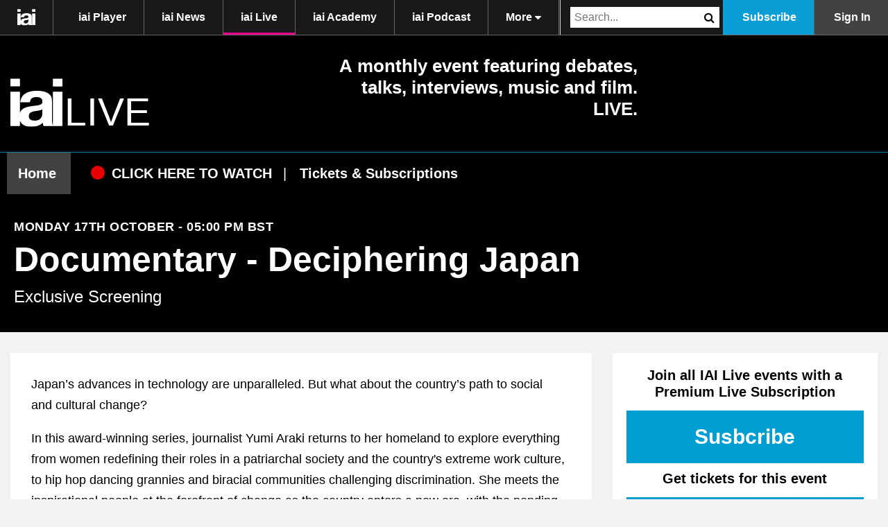

--- FILE ---
content_type: text/html; charset=UTF-8
request_url: https://iai.tv/live/november-doc2-secretsofsize
body_size: 8105
content:

<!DOCTYPE html>
<html class="no-js" lang="en-GB">
	<head>
		
			
				<meta name="msvalidate.01" content="E0E409AFCD55C7720EFD7941878FE3FC" />
			
		
		<base href="https://iai.tv/"><!--[if lte IE 6]></base><![endif]-->
			
		
		<script type="text/javascript">
		window._TvfGazerApiBaseUrl = "https://iai.tv/TvfGazerController";
		window._TvfGazerSmallAssetOrigin = "https://cdn.iai.tv/";
	</script>
	<script data-tvfgazer="1" type="text/plain" src="https://cdn.iai.tv/tvfgazer/js/main.js?v=41" data-cookieconsent="statistics"></script><script data-tvfsr='1' type='text/javascript'>					(function(w,d,s,l,i){w[l]=w[l]||[];w[l].push({'gtm.start':
					new Date().getTime(),event:'gtm.js'});var f=d.getElementsByTagName(s)[0],
					j=d.createElement(s),dl=l!='dataLayer'?'&l='+l:'';j.async=true;j.src=
					'https://www.googletagmanager.com/gtm.js?id='+i+dl;f.parentNode.insertBefore(j,f);
					})(window,document,'script','dataLayer','GTM-T42VDH4');

					window.dataLayer = window.dataLayer || [];

									window.dataLayer.push({
					'event': 'setUserProperties',
					'user_properties': {"ip_based_institution":"(none)"},
				});</script><script data-tvfsr='1' type='text/javascript'>					function tvfWaitForFbq(callback) {
						if (typeof window.fbq !== 'undefined') {
							callback();
						} else {
							setTimeout(function() {
								tvfWaitForFbq(callback);
							}, 100);
						}
					}</script><script data-tvfsr='1' type='text/plain' data-cookieconsent='marketing'>					!function(f,b,e,v,n,t,s)
					{if(f.fbq)return;n=f.fbq=function(){n.callMethod?
					n.callMethod.apply(n,arguments):n.queue.push(arguments)};
					if(!f._fbq)f._fbq=n;n.push=n;n.loaded=!0;n.version='2.0';
					n.queue=[];t=b.createElement(e);t.async=!0;
					t.src=v;s=b.getElementsByTagName(e)[0];
					s.parentNode.insertBefore(t,s)}(window,document,'script',
					'https://connect.facebook.net/en_US/fbevents.js');
					tvfWaitForFbq(function () {
						window.fbq('init', "1518049611840373");
						window.fbq('track', 'ViewContent');
						window.fbq('track', 'PageView');
					});</script><script data-tvfsr='1' type='text/plain' data-cookieconsent='marketing'>					!function(e,t,n,s,u,a){e.twq||(s=e.twq=function(){s.exe?s.exe.apply(s,arguments):s.queue.push(arguments);
					},s.version='1.1',s.queue=[],u=t.createElement(n),u.async=!0,u.src='//static.ads-twitter.com/uwt.js',
					a=t.getElementsByTagName(n)[0],a.parentNode.insertBefore(u,a))}(window,document,'script');
					// Insert Twitter Pixel ID and Standard Event data below
					twq('init',"o3q9q");
					twq('track','PageView');</script><script data-tvfsr='1' type='text/javascript'>					var _paq = window._paq = window._paq || [];
					_paq.push(['requireCookieConsent']);
					
					if (window.JS_VARS && window.JS_VARS.MatomoPaqPush) {
						const items = Object.values(window.JS_VARS.MatomoPaqPush);
						for (const item of items) {
							_paq.push(Object.values(item));
						}
					}
					_paq.push(['trackPageView']);
					_paq.push(['enableLinkTracking']);
					(function() {
					var u="https://matomo.iai.tv/";
					_paq.push(['setTrackerUrl', u+'matomo.php']);
					_paq.push(['setSiteId', 1]);
					var d=document, g=d.createElement('script'), s=d.getElementsByTagName('script')[0];
					g.async=true; g.src=u+'matomo.js'; s.parentNode.insertBefore(g,s);
					})();</script><script type="text/javascript">
		(function(c,l,a,r,i,t,y){
			c[a]=c[a]||function(){(c[a].q=c[a].q||[]).push(arguments)};
			t=l.createElement(r);t.async=1;t.src="https://www.clarity.ms/tag/"+i;
			y=l.getElementsByTagName(r)[0];y.parentNode.insertBefore(t,y);
		})(window, document, "clarity", "script", "ug9lrqex6o"); </script>

		<title>Secrets of Size: Atoms to Supergalaxies &raquo; IAI TV</title>
<meta name="title" content="Secrets of Size: Atoms to Supergalaxies &raquo; IAI TV" />
<meta name="generator" content="SilverStripe - http://silverstripe.org" />
<meta http-equiv="Content-type" content="text/html; charset=utf-8" />
<meta name="description" content="Exclusive Screening" />
<meta name='google-site-verification' content='jwvMaukN5RbBU253Tr667Esa80F1YK6veuD_WXNq81I' />		<link rel="preconnect" href="https://www.google.com">
		<link rel="preconnect" href="https://www.gstatic.com">
		<link rel="preconnect" href="https://fonts.gstatic.com"><link rel="preconnect" href="https://cdn.iai.tv">
		<script id="Cookiebot" src="https://consent.cookiebot.com/uc.js" data-cbid="5f4cee78-8e73-46e0-b493-5f5fd4ecdebf" type="text/javascript"></script>

<script type="text/javascript">
	window.addEventListener('CookiebotOnLoad', function (e) {
		Cookies.set('cookiebotPreferences', JSON.stringify(
			{
				'essential': true,
				'preferences': Cookiebot.consent.preferences,
				'statistics': Cookiebot.consent.statistics,
				'marketing': Cookiebot.consent.marketing
			}
		));
		
			var _paq = window._paq = window._paq || [];
			/* tracker methods like "setCustomDimension" should be called before "trackPageView" */
			_paq.push(['requireCookieConsent']);
			if (Cookiebot.consent.marketing) {
				_paq.push(['setCookieConsentGiven']);
			}
			if (window.JS_VARS && window.JS_VARS.MatomoPaqPush) {
				const items = Object.values(window.JS_VARS.MatomoPaqPush);
				for (const item of items) {
					_paq.push(Object.values(item));
				}
			}
			_paq.push(['trackPageView']);
			_paq.push(['enableLinkTracking']);
			(function() {
			var u="https://matomo.iai.tv/";
			_paq.push(['setTrackerUrl', u+'matomo.php']);
			_paq.push(['setSiteId', '1']);
			var d=document, g=d.createElement('script'), s=d.getElementsByTagName('script')[0];
			g.async=true; g.src=u+'matomo.js'; s.parentNode.insertBefore(g,s);
			})();
		
	}, false);
</script>
		<meta name="twitter:card" content="summary_large_image">
		
			
				
					<meta name="twitter:title" content="" />
					<meta name="twitter:description" content="" />
					<meta name="twitter:image" content="" />
					<meta property="og:image" content="" />
				
				<meta name="twitter:site" content="@IAI_TV" />
				
			
		
		<script type="text/javascript">
			(document.documentElement || document.getElementsByTagName("html")[0]).className = 'js';
        </script>
		<link rel="shortcut icon" href="https://iai.tv/favicon.ico" />
<link rel="apple-touch-icon" sizes="180x180" href="https://iai.tv/apple-touch-icon.png">
<link rel="icon" type="image/png" sizes="32x32" href="https://iai.tv/favicon-32x32.png">
<link rel="icon" type="image/png" sizes="16x16" href="https://iai.tv/favicon-16x16.png">
<link rel="manifest" href="https://iai.tv/site.webmanifest">
<link rel="mask-icon" href="https://iai.tv/safari-pinned-tab.svg" color="#5bbad5">
<meta name="msapplication-TileColor" content="#da532c">
<meta name="theme-color" content="#ffffff">
		<script src="themes/iaitv/javascript/js.cookie.min.js"></script>
		<link href="https://plus.google.com/u/0/b/108403711825424744866/+TheInstituteOfArtAndIdeas/posts" rel="publisher" />
		<meta name="viewport" content="width=device-width, initial-scale=1, user-scalable=no, minimum-scale=1, maximum-scale=1"/>
		
		
			
				<style type="text/css">
					#beneath-about-video-suggested-videos a.be-in-the-audience-title {
background: #ed953d;
background: -moz-linear-gradient(top,  #ed953d 0%, #f88203 100%);
background: -webkit-gradient(linear, left top, left bottom, color-stop(0%,#ed953d), color-stop(100%,#f88203));
background: -webkit-linear-gradient(top,  #ed953d 0%,#f88203 100%);
background: -o-linear-gradient(top,  #ed953d 0%,#f88203 100%);
background: -ms-linear-gradient(top,  #ed953d 0%,#f88203 100%);
background: linear-gradient(to bottom,  #ed953d 0%,#f88203 100%);
filter: progid:DXImageTransform.Microsoft.gradient( startColorstr='#ed953d', endColorstr='#f88203',GradientType=0 );
}
#beneath-about-video-suggested-videos a.be-in-the-audience-title:hover {
background: #eaa45d;
background: -moz-linear-gradient(top,  #eaa45d 0%, #f88203 100%);
background: -webkit-gradient(linear, left top, left bottom, color-stop(0%,#eaa45d), color-stop(100%,#f88203));
background: -webkit-linear-gradient(top,  #eaa45d 0%,#f88203 100%);
background: -o-linear-gradient(top,  #eaa45d 0%,#f88203 100%);
background: -ms-linear-gradient(top,  #eaa45d 0%,#f88203 100%);
background: linear-gradient(to bottom,  #eaa45d 0%,#f88203 100%);
filter: progid:DXImageTransform.Microsoft.gradient( startColorstr='#eaa45d', endColorstr='#f88203',GradientType=0 );
}
h1.strapline {
display:none;
}
.body-home h1.strapline {
display:block;
}
.HTLGI-banner {
margin-top:34px;
margin-bottom:12px;
}
.body-home .HTLGI-banner {
margin-top:0px;
}
.ga_label_ViewMoreDebateLink {
color:#e20e7f;
}
.ga_label_ViewMoreTalkLink {
color:#e20e7f;
}
.ga_label_ViewMorePerformanceLink {
color:#e20e7f;
}

				</style>
			
				
		<meta property="fb:pages" content="231560673534071" />
		<!--  -->
		
		
		
	<link rel="stylesheet" type="text/css" href="/themes/iaitv/css/page.generated.e6kNcyTQe0OnM0ybRmiKhg.css?m=1768306521" />
<link rel="stylesheet" type="text/css" href="/themes/iaitv/css/common.generated.Tf001HJxyTdwvUMfWjXLww.css?m=1768306521" />
<link rel="stylesheet" type="text/css" href="https://cdnjs.cloudflare.com/ajax/libs/font-awesome/4.7.0/css/font-awesome.min.css" />
<link rel="stylesheet" type="text/css" href="/themes/iaitv/css/custom.generated.2NikMB1QefhqPgL-kWuWkw.css?m=1761568632" />
<script type="text/javascript">
window.JS_VARS = {"BaseHref":"","ThemeDir":"themes\/iaitv","IsLoggedIn":false,"Controller":{"Page_Controller":"Page_Controller","IaiIndividualEventPage_Controller":"IaiIndividualEventPage_Controller"},"URLSegment":"november-doc2-secretsofsize","IsAdmin":false,"pageForRightNav":"podcasts","recaptchaV3SiteKey":"6LdbF7MnAAAAABXydyfd1_kRhV4UKL4LhOv78vyx","hotjarSiteKey":"2090391","failedVerificationMessage":"Unable to verify reCAPTCHA. Please try again."}
</script>
</head>
	<body class="body-november-doc2-secretsofsize  CustomHeaderPage  IaiIndividualEventPage  IaiLive       " data-page-title="Secrets of Size: Atoms to Supergalaxies">
		<label id="MemberID" style="display:none;">0</label>
		<label id="LoggedInUserStringId" style="display:none;"></label>
		
		
	<header class="iaie-header iaie-header__podcasts full">
		<!-- User has not logged in yet -->
		<div class="header-wrapper">
			<div class="iaie-header--top iaie-header--top__podcasts ">
				<div class="full-navbar-signin-wrapper unsubscribed-sign-in">
					<div class="iaie-sign-in-mobile">
						<a href="/live/november-doc2-secretsofsize?ts=1768618789#" class="header--mobile-menu header--mobile-menu__js">
							<i class="fa fa-bars" aria-hidden="true"></i>
						</a>
					</div>
					<div class="full-navbar-signin">
						<a href="/" class="full-navbar-signin-logo header--home__dark--gtm-track">
							<img src="themes/iaitv/images/iai-white.svg" alt="The Institute of Art and Ideas: Philosophy for our times" width="26" class="iaie-navbar--logo-black" />
						</a>
						
							
								<a href="subscribe" class="subscribe-btn">
									<span class="iaie-sign-in">Subscribe</span>
								</a>
								<a href="/sign-in?BackURL=%2Flive%2Fnovember-doc2-secretsofsize" class="header--sign-in header--main-nav-link--gtm-track">
									<span class="iaie-sign-in">Sign In</span>
								</a>
							
						
					</div>
				</div>
				<div class="iaie-header--top-inner">
					<ul class="iaie-header--menu iaie-header--menu__js iaie-logo">
						<li class="iaie-navbar--top-section iaie-navbar--top-section--logo ">
							<a class="header--home__dark--gtm-track" href="/"
							class="">
								<img src="themes/iaitv/images/iai-white.svg" alt="The Institute of Art and Ideas: Philosophy for our times" width="26" class="iaie-navbar--logo-black" />
							</a>
						</li>
					</ul>
					<ul class="iaie-header--menu iaie-header--menu__js">
						
							<li class="iaie-navbar--top-section iaie-navbar--top-section__menu">
								
									<a class="iaie-header--menu-link iaie-header--menu-link__iaitv iaie-header--menu-link__link" href="player" title="iai Player" data-gtm-navbar-title="">
										iai Player
									</a>
								
							</li>
						
							<li class="iaie-navbar--top-section iaie-navbar--top-section__menu">
								
									<a class="iaie-header--menu-link iaie-header--menu-link__iaitv iaie-header--menu-link__link" href="articles-proxy" title="iai News" data-gtm-navbar-title="">
										iai News
									</a>
								
							</li>
						
							<li class="iaie-navbar--top-section iaie-navbar--top-section__menu">
								
									<a class="iaie-header--menu-link iaie-header--menu-link__podcasts iaie-header--menu-link__section" href="live" title="IAI Live" data-gtm-navbar-title="">
										iai Live
									</a>
								
							</li>
						
							<li class="iaie-navbar--top-section iaie-navbar--top-section__menu">
								
									<a class="iaie-header--menu-link iaie-header--menu-link__academy iaie-header--menu-link__link" href="iai-academy/courses" title="iai Academy" data-gtm-navbar-title="">
										iai Academy
									</a>
								
							</li>
						
							<li class="iaie-navbar--top-section iaie-navbar--top-section__menu">
								
									<a class="iaie-header--menu-link iaie-header--menu-link__iaitv iaie-header--menu-link__link" href="https://art19.com/shows/philosophy-for-our-times" title="iai Podcast" data-gtm-navbar-title="">
										iai Podcast
									</a>
								
							</li>
						
						
						<li class="iaie-navbar--top-section iaie-navbar--top-section--more ">
							<a href="/live/november-doc2-secretsofsize?ts=1768618789#" class="iaie-header--menu-link iaie-header--menu-link__podcasts" href="live/november-doc2-secretsofsize" title="Secrets of Size: Atoms to Supergalaxies">More&nbsp;<i class="fa fa-caret-down" aria-hidden="true"></i></a>
							<ul class="iaie-navbar--additional-menu">
								
									<li class="iaie-header--menu-item ">
										<a class="iaie-header--menu-link iaie-header--menu-link__iaitv iaie-header--menu-link__link ga_track ga_category_PrimaryNavBar header--main-nav-link--gtm-track" href="https://shop.iai.tv" title="iai Shop">
											iai Shop
										</a>
									</li>
								
									<li class="iaie-header--menu-item ">
										<a class="iaie-header--menu-link iaie-header--menu-link__iaitv iaie-header--menu-link__link ga_track ga_category_PrimaryNavBar header--main-nav-link--gtm-track" href="https://howthelightgetsin.org/festivals/hay" title="Festivals">
											iai Festivals
										</a>
									</li>
								
									<li class="iaie-header--menu-item ">
										<a class="iaie-header--menu-link iaie-header--menu-link__iaitv iaie-header--menu-link__link ga_track ga_category_PrimaryNavBar header--main-nav-link--gtm-track" href="about-iai/introducing-the-iai" title="About the iai">
											About the iai
										</a>
									</li>
								
									<li class="iaie-header--menu-item ">
										<a class="iaie-header--menu-link iaie-header--menu-link__iaitv iaie-header--menu-link__link ga_track ga_category_PrimaryNavBar header--main-nav-link--gtm-track" href="join-the-team" title="Join the Team">
											Join the Team
										</a>
									</li>
								
									<li class="iaie-header--menu-item ">
										<a class="iaie-header--menu-link iaie-header--menu-link__iaitv iaie-header--menu-link__link ga_track ga_category_PrimaryNavBar header--main-nav-link--gtm-track" href="about-iai/contact-the-iai-team" title="Contact Us">
											Contact Us
										</a>
									</li>
								
									<li class="iaie-header--menu-item ">
										<a class="iaie-header--menu-link iaie-header--menu-link__iaitv iaie-header--menu-link__link ga_track ga_category_PrimaryNavBar header--main-nav-link--gtm-track" href="debates-and-talks" title="Debates and Talks">
											Debates and Talks
										</a>
									</li>
								
									<li class="iaie-header--menu-item ">
										<a class="iaie-header--menu-link iaie-header--menu-link__iaitv iaie-header--menu-link__link ga_track ga_category_PrimaryNavBar header--main-nav-link--gtm-track" href="support-the-iai" title="Support the IAI">
											Support the iai
										</a>
									</li>
								
									<li class="iaie-header--menu-item ">
										<a class="iaie-header--menu-link iaie-header--menu-link__iaitv iaie-header--menu-link__link ga_track ga_category_PrimaryNavBar header--main-nav-link--gtm-track" href="education" title="Education">
											iai Education
										</a>
									</li>
								
									<li class="iaie-header--menu-item ">
										<a class="iaie-header--menu-link iaie-header--menu-link__iaitv iaie-header--menu-link__link ga_track ga_category_PrimaryNavBar header--main-nav-link--gtm-track" href="iai-school" title="iai School">
											iai School
										</a>
									</li>
								
									<li class="iaie-header--menu-item ">
										<a class="iaie-header--menu-link iaie-header--menu-link__iaitv iaie-header--menu-link__link ga_track ga_category_PrimaryNavBar header--main-nav-link--gtm-track" href="speakers-and-authors" title="Speakers &amp; Authors">
											iai Speakers &amp; Authors
										</a>
									</li>
								
									<li class="iaie-header--menu-item ">
										<a class="iaie-header--menu-link iaie-header--menu-link__iaitv iaie-header--menu-link__link ga_track ga_category_PrimaryNavBar header--main-nav-link--gtm-track" href="host" title="Host">
											iai Host
										</a>
									</li>
								
							</ul>
						</li>
						
						<div class="nav-form">
							<form class="iaie-search--inner" method="get" action="https://iai.tv/search-results">
								<input type="text" name="query" placeholder="Search..." />
								<button class="header--search-go click_on_main_nav_search--gtm-track" type="submit"></button>
							</form>
						</div>
							
							
								<li class="iaie-navbar--top-section unsubscribed-sign-in">
									<a href="subscribe" class="subscribe-btn">
										<span class="iaie-sign-in"></span>Subscribe</span>
									</a>
								</li>
								<li class="iaie-navbar--top-section--sign-in unsubscribed-sign-in">
									<a href="/sign-in?BackURL=%2Flive%2Fnovember-doc2-secretsofsize" class="header--sign-in header--main-nav-link--gtm-track">
										<span class="iaie-sign-in">Sign In</span>
									</a>
								</li>
							
						
					</ul>
				</div>
			</div>
		</div>
		
			<div class="iaie-header--middle iaie-header--middle__podcasts unsubscribed-middle ">
				
					<div class="iaie-header--middle-inner iaie-header--inner">
						<div class="logo-header-left">
							<div class='logo-image-wrapper'>
								<a href="/live">
									
										<img src="https://iai.tv/themes/iaitv/images/iai-white.svg" width="160" class="iaie-navbar--middle-logo" alt="Join the world's leading thinkers in live debates, talks and interviews at the forefront of new ideas." />
									
								</a>
							</div>
							
								<h2 class='header-side-title live-title'>LIVE</h2> 
							

							<div class="iaie-navbar--middle-text">
								<h3><strong>A monthly event featuring debates, talks, interviews, music and film. LIVE.</strong></h3>
								<h1 class="header-text"><strong></strong></h1>
							</div>
							
								<a href="/live/november-doc2-secretsofsize?ts=1768618789#" class="iaie-mobile-menu">
									<i class="fa fa-bars" aria-hidden="true"></i> more
								</a>
							
						</div>
					</div>
				
			</div>
		
		
		<div class="iaie-header--bottom iaie-header--bottom__podcasts">
			<div class="iaie-header--bottom-inner iaie-header--inner">
				
					<nav class="iaie-header-nav">
						<ul class="iaie-header--menu--bottom">
							
								
									<li class="iaie-header--menu-item iaie-navbar--bottom-section">
										<a class="iaie-header--menu-link iaie-header--menu-link__podcasts link_1 ga_track ga_category_EventsNavBar sm--item--gtm-track" href="/live" title="IAI News Home">Home</a>
									</li>
								
							
							
							<li class="iaie-header--menu-item iaie-navbar--bottom-section">
								<a class="iaie-header--menu-link iaie-header--menu-link__podcasts iaie-header--menu-link__link link_1 sm--item--gtm-track" href="iai-live-venue/box-office/boxoffice-inside" title="CLICK HERE TO WATCH">CLICK HERE TO WATCH</a>
							</li>
							
							<li class="iaie-header--menu-item iaie-navbar--bottom-section">
								<a class="iaie-header--menu-link iaie-header--menu-link__podcasts iaie-header--menu-link__link link_2 sm--item--gtm-track" href="live/ticks-subs" title="Tickets &amp; Subscriptions">Tickets &amp; Subscriptions</a>
							</li>
							
						</ul>
						
						
					</nav>
				
			</div>
		</div>
		
		
	</header>


		<div class="message">
			
		</div>
		<div class="main main__podcasts">
			
				
					
						
							
								<!--<div class="site-width global-content">
									<div class="float-left">
										<a href="https://howthelightgetsin.iai.tv" target="_blank">
											<img src="assets/Uploads/top-banner.jpg" width="728" height="90" />
										</a>
									</div>
									<div class="float-left">
										<p><a class="ss-broken ss-broken ss-broken" href="/old/register-old/"><img class="leftAlone" title="" src="assets/Uploads/14-11-17-iai-plus-banner.DH.png" alt="14 11 17 iai plus banner.DH" width="169" height="90"></a></p>
									</div>
									<div class="clear"></div>
								</div>-->
							
						
					
				
			
			
	
		<!--- IaiIndividual Banner -->
		<div class="ind-event-banner">
			
		</div>
		<!--- IaiIndividual DTD TOP -->
		<div class="ind-event-top">
			<div class="container-live">
				<div class="ind-event-top--warpper">
					<p class="ind-event--date">Monday 17th October - 05:00 PM BST</p>
					<h2 class="ind-event--title">Documentary - Deciphering Japan</h2>
					<p class="ind-event--subtitle">Exclusive Screening</p>
				</div>
			</div>
		</div>
		<!--- IaiIndividual Overview -->
		<div class="ind-overview-main">
			<div class="container-live">
				<div class="ind-overview--warpper cust-flex-align">
					<div class="ind-overview-left">
						<div class="programme__description-text">
<p>Japan’s advances in technology are unparalleled. But what about the country’s path to social and cultural change? </p>
<p>In this award-winning series, journalist Yumi Araki returns to her homeland to explore everything from women redefining their roles in a patriarchal society and the country's extreme work culture, to hip hop dancing grannies and biracial communities challenging discrimination. She meets the inspirational people at the forefront of change as the country enters a new era, with the pending summer Olympics set to bring Japan into the international spotlight.</p>
<p><span>Fluent in both English and Japanese, and always happy to get stuck into cultural activities and controversial issues, Yumi offers a unique and vital perspective of the Land of the Rising Sun.</span></p>
<p>In the first episode, Yumi explores how women's traditional roles in society are being challenged by both women and men, from working mums to happily single professionals to dads who cook. In episode two, she tackles Japans's extreme work culture, visiting obsessive farmers, overworked salarymen and the therapists trying to keep them all sane. Next, Yumi visits hip hop dancing grannies and other members of the nation's sunset generation to find out how this fast-ageing country is coping with unprecedented demographic change. In the final episode, Yumi hangs out with bartending Buddhist monks, psychedelic pop artists, and shunned biracial communities to explore a national identity in flux and to decipher what it means to be Japanese today.</p>
<p>Winner: Gold Medal, Documentary at the World Media Festival Awards</p>
</div>
						<!--- IaiIndividual TimeTable -->
						<div class="ind-event-table">
							
						</div>
					</div>
					<div class="ind-overview-right">
						<!--- IaiIndividual Live Subsc -->
						<div class="ind-watch-event">
							
								<h4 class="ind-watch-title">Join all IAI Live events with a Premium Live Subscription</h4>
								<a href="https://iai.tv/live/ticks-subs" class="ind-watch-btn watch-lg"><p>Susbcribe</p></a>
							
							
								<h4 class="ind-watch-title">Get tickets for this event</h4>
								<a href="https://iai.tv/live/ticks-subs" class="ind-watch-btn watch-md"><p>Book Now</p></a>
							
						</div>

						
							<div class="sign-up news-letter-sign-up">
								<div class="heading-area">
									<div class="landing-header-text">
										<h3> Big ideas in your inbox. </h3>
										<p> Updates from the world&#039;s greatest minds - plus offers and discounts. </p>
									</div>
									<div class="success-header-text hidden">
										<h3> You&#039;re signed up. Welcome to big thinking. </h3>
										<p> Check your inbox for a confirmation email. </p>
									</div>
								</div>
								
<form id="SignUpForm_getSignupForm" action="live/november-doc2-secretsofsize/getSignupForm" method="post" enctype="application/x-www-form-urlencoded" class="click_on_footer_newsletter--gtm-track">

	
	<p id="SignUpForm_getSignupForm_error" class="message " style="display: none"></p>
	

	<fieldset>
		
		
			<div id="SignUpForm_getSignupForm_UserEmail_Holder" class="field email text">
	<label class="left" for="SignUpForm_getSignupForm_UserEmail">Your email address</label>
	<div class="middleColumn">
		<input type="email" name="UserEmail" class="email text" id="SignUpForm_getSignupForm_UserEmail" required="required" aria-required="true" />
	</div>
	
	
	
</div>

		
			<input type="hidden" name="Source" value="Footer-IAI Live" class="hidden" id="SignUpForm_getSignupForm_Source" />
		
		<div class="clear"><!-- --></div>
	</fieldset>

	
	<div class="Actions">
		
			<button type="submit" name="action_process" value="Send" class="action rounded-button-blue" id="SignUpForm_getSignupForm_action_process">
		Submit
	</button>
		
	</div>
	

</form>


								<label id="error-label" class="live-event-signup-form-error-label hidden"></label>
								<label id="submit-label" class="submit-label success-msg hidden"></label>
							</div>
						
						<!--- IaiIndividual Actor -->
						<div class="ind-actor-main">
							<div class="ind-actor-main-inner">
								<div class="ind-actor--warpper white-box-border cust-flex-align ind-event-speaker-section">
								
								</div>
							</div>
						</div>
					</div>
				</div>
			</div>
		</div>
		<!--- IaiIndividual Secret -->
		<div class="ind-secrets-main">
			<div class="container-live">
				<div class="ind-secrets--warpper cust-flex-align">
					<div class="ind-secrets-left">
						
					</div>
					<div class="ind-secrets-right">
						<div class="ind-secrets-right--bottom">
							<a href="">
								
							</a>
						</div>
					</div>
				</div>
			</div>
		</div>
	


			
				
			
		</div>
		<footer class="footer">
	<div class="footer--inner">
		<div class="footer--left">
			<a class="footer--home footer--home--gtm-track" href="">
				<img class="footer--home-image" src="iaievents/images/logos/firstparty/logo2.svg" alt="The Institute of Art and Ideas: Philosophy for our times" />
			</a>
			<div class="footer--copyright">&copy; The Institute of Art and Ideas</div>
			
				<ul class="footer--share">
					
						
							<li class="footer--share-item">
								<a class="footer--share-link" href="https://uk.linkedin.com/company/the-institute-of-art-and-ideas" target="_blank">
									<img src="/assets/Uploads/linkedin.webp" alt="LinkedIn"/>
								</a>
							</li>
						
					
						
							<li class="footer--share-item">
								<a class="footer--share-link" href="https://www.facebook.com/theinstituteofartandideas" target="_blank">
									<img src="/assets/Uploads/facebook2.webp" alt="Facebook"/>
								</a>
							</li>
						
					
						
							<li class="footer--share-item">
								<a class="footer--share-link" href="https://www.instagram.com/instituteofartandideas/" target="_blank">
									<img src="/assets/Uploads/instagram.webp" alt="Instagram"/>
								</a>
							</li>
						
					
						
							<li class="footer--share-item">
								<a class="footer--share-link" href="https://twitter.com/IAI_TV" target="_blank">
									<img src="/assets/Uploads/twitter.webp" alt="Twitter/X"/>
								</a>
							</li>
						
					
						
							<li class="footer--share-item">
								<a class="footer--share-link" href="https://www.tiktok.com/@instituteofartandideas" target="_blank">
									<img src="/assets/Uploads/tiktok.webp" alt="TikTok"/>
								</a>
							</li>
						
					
						
							<li class="footer--share-item">
								<a class="footer--share-link" href="https://www.youtube.com/user/IAITV" target="_blank">
									<img src="/assets/Uploads/youtube2.webp" alt="YouTube"/>
								</a>
							</li>
						
					
				</ul>
			
		</div>
		<nav class="footer--nav">
			<ul class="footer--nav-list">
				
					<li class="footer--nav-item">
						<a href="/privacy-policy" class="footer--nav-link ga_track ga_category_Footer">Privacy Policy</a>
					</li>
				
					<li class="footer--nav-item">
						<a href="/subscribe" class="footer--nav-link ga_track ga_category_Footer">Subscribe</a>
					</li>
				
					<li class="footer--nav-item">
						<a href="/terms-and-conditions" class="footer--nav-link ga_track ga_category_Footer">Terms and Conditions</a>
					</li>
				
			</ul>
		</nav>
		<div class="footer--signup">
			<h3>Get iai email updates</h3>
			<p class="footer--light">
				I would like to receive updates from the Institute of Art and Ideas.
			</p>
			<a class="footer--signup-link" href="https://iai.us4.list-manage.com/subscribe?u=5498751378b600bac07540f91&id=33593fe9fa&utm_source=iaitv&utm_medium=footer&utm_campaign=(organic)" target="_blank">Click Here</a>
			<p class="footer--light">
				No spam ever. You can unsubscribe at any time with just one click.
			</p>
		</div>
	</div>
</footer>

		
		<div class="background-dim"></div>
		
		
		
	<script type="text/javascript" src="https://use.fontawesome.com/edd79e5b82.js"></script><script type="text/javascript" src="/themes/iaitv/javascript/page.generated.VSTXAxDCd4JcWR5E0bqYzA.js?m=1768306521"></script></body>
</html>


--- FILE ---
content_type: text/html; charset=utf-8
request_url: https://iai.tv/ArticlePage_Controller/getRelatedContentForPaywall
body_size: -226
content:
{"relatedContentForPaywall":[]}

--- FILE ---
content_type: text/css
request_url: https://iai.tv/themes/iaitv/css/custom.generated.2NikMB1QefhqPgL-kWuWkw.css?m=1761568632
body_size: 6210
content:
.sign-up{box-sizing:border-box;background-color:#059ed6;-webkit-box-orient:horizontal;-webkit-box-direction:normal;-ms-flex-flow:wrap;flex-flow:wrap;align-items:center;width:100%;max-width:715px;padding:48px 20px;display:-webkit-box;display:-ms-flexbox;display:flex}.mail,.heading{width:49%;display:inline-block}.sign-up input[type=email]{color:#fff;background-color:#208bb2;margin-bottom:9px;font-size:18px}.sign-up ::placeholder{color:#fff;font-size:20px}.mail-adress,.sign-me{color:#000;background-color:#fff;border:0;width:100%;padding:21px 55px;font-size:22px;font-weight:700;display:block}.sign-me{cursor:pointer}.heading{text-align:center;vertical-align:bottom}.submit-label{color:#fff;flex:1;align-items:center;display:inline-block}.error-label{text-align:center;color:#fff;padding-bottom:5px;padding-top:0!important}.donation-bg .donations-widget--form-section{border-top-left-radius:30px;border-top-right-radius:30px}.donation-bg form#paypal_form{border-bottom-right-radius:30px;border-bottom-left-radius:30px}.donation-bg .donations-widget--right{background-color:#fee400;border-radius:30px;width:100%;max-width:calc(38% - 5em);display:inline-block;box-shadow:0 0 20px #0003}.donations-widget--inner.donations-shadow{overflow:visible}.stack.stack__5{text-align:center;max-width:100%;margin:0 auto}.stack.stack__5 .register-submit-label{text-align:center;margin:0 auto;display:block}.stack.stack__5 .register-submit-label h4{text-align:center;margin:99px auto}.container-live{box-sizing:border-box;max-width:1650px;margin:0 auto;padding-left:15px;padding-right:15px}.event-speaker_main{width:100%;margin-bottom:20px;padding-top:20px}.event-speaker_main .event-speaker_main--left,.event-speaker_main .event-speaker_main--right{width:50%}.event-speaker_main--right{background:#fff;border-bottom:2px solid #d6d6d6;margin-top:20px;padding-bottom:10px}.next-event-item__block .next-event-item--img img{-o-object-fit:cover;object-fit:cover;width:100%;height:435px}.next-event-item--img{font-size:0}.next-event-wrap .next-event-item__block{padding-left:10px}.next-event-item__block .next-event-item--detail{box-sizing:border-box;background:#000;padding:18px}.next-event-item--detail .event--date{text-transform:uppercase;letter-spacing:.5px;margin-bottom:3px;font-size:14px;font-weight:700}.next-event-item--detail .event--subtitle{margin-bottom:0;padding-top:3px;font-size:16px}.next-event-item--detail .event--title{font-size:34px;line-height:42px}.live--header{z-index:10;margin:0 0 -12px;position:relative}.live--header.live--header-xl{margin:0 0 -20px}.live--header__inner{color:#fff;text-transform:uppercase;background-color:#099ed6;padding:8px 40px;font-size:18px;font-weight:700;display:inline-block}.live--header-sm{font-size:0;line-height:normal}.live--header .live--header__sm{padding:5px 30px;font-size:12px}.speakers-live-item-main{width:100%;padding-left:5px}.speakers-live-item-main .speakers-live-item{box-sizing:border-box;width:25%;padding:0 5px}.speakers-live-item-main .speakers-live-item a{line-height:0;display:block;position:relative}.speakers-live-item-main .speakers-live-item img{-o-object-fit:cover;object-fit:cover;height:180px}.speakers-live-wrap{height:100%;margin-bottom:20px;padding:0 5px}.speakers-live-item-main-wrap{justify-content:center;align-items:center;width:100%;height:100%;display:flex}.speakers-live-name{text-align:center;opacity:0;color:#fff;box-sizing:border-box;-o-transition:all .3s ease-in-out;background:#000000b3;justify-content:center;align-items:center;width:100%;height:100%;font-size:20px;line-height:20px;-webkit-transition:all .3s ease-in-out;-moz-transition:all .3s ease-in-out;-ms-transition:all .3s ease-in-out;transition:all .3s ease-in-out;display:-webkit-box;display:-webkit-flex;display:-ms-flexbox;display:flex;position:absolute;bottom:0}.speakers-live-item-main .speakers-live-item:hover .speakers-live-name{opacity:1}.screening-social-main{padding-right:5px}.screening-social-main .screening-event{box-sizing:border-box;width:60%;padding:0 5px}.screening-social-main .screening-event .screening-event-block-inside,.social-space .screening-event-block-inside{padding-left:10px}.screening-social-main .social-space{box-sizing:border-box;width:40%;padding:0 5px}.screening-event-btns a{color:#fff;box-sizing:border-box;text-align:center;background:#009ed2;min-height:55px;padding:5px;font-size:18px;line-height:normal;display:block}.screening-social-main .screening-event-block-inside{padding-left:10px}.screening-event-img{margin-bottom:15px;line-height:0}.screening-event-btns a p{margin-bottom:0}.screening-event-img img{width:100%}.screening-event .screening-event-img img,.social-space .screening-event-img img{-o-object-fit:cover;object-fit:cover;height:255px}.comingup-live-warpper{margin-bottom:20px}.comingup-block-item{box-sizing:border-box;border-bottom:2px solid #d6d6d6;width:calc(33.33% - 10px);margin:0 5px 15px}.comingup-live__img img{width:100%}.comingup-live__img{line-height:0}.comingup-live__desc{background:#fff;-webkit-box-orient:vertical;-webkit-box-direction:normal;-webkit-box-flex:1;-webkit-flex-direction:column;-ms-flex-direction:column;flex-direction:column;-webkit-flex:auto;-ms-flex:auto;flex:auto;justify-content:space-between;padding:10px 15px;display:-webkit-box;display:-webkit-flex;display:-ms-flexbox;display:flex}.comingup-live__desc .event--title{color:#000;font-size:24px}.comingup-live__desc .event--date{text-transform:uppercase;letter-spacing:.5px;color:#000;margin-bottom:0;font-size:14px;font-weight:700}.comingup-live__desc .event--subtitle{color:#000;margin-bottom:0;padding-top:3px;font-size:18px}.comingup-author span{color:#099ed6;font-size:16px;font-weight:700}.comingup-block-item .event--item-inner{height:100%;color:inherit;-webkit-box-orient:vertical;-webkit-box-direction:normal;-webkit-box-flex:1;-webkit-flex-direction:column;-ms-flex-direction:column;flex-direction:column;-webkit-flex:100%;-ms-flex:100%;flex:100%;display:-webkit-box;display:-webkit-flex;display:-ms-flexbox;display:flex}.comingup-author{margin-bottom:0;padding-top:15px}.pastevent-warpper,.future-event-warpper{margin-bottom:20px}.pastevent-block-item,.future-event-block-item{box-sizing:border-box;border-bottom:2px solid #d6d6d6;height:100%;margin-bottom:15px}.pastevent-slider,.comingup-live-warpper,.future-event-slider{padding-left:5px}.pastevent-slider,.future-event-slider{padding-right:15px}.pastevent-slider .slick-arrow.slick-disabled,.future-event-slider .slick-arrow.slick-disabled{opacity:0}.pastevent-main .slick-slide,.future-events-main .slick-slide{height:auto;margin:0 5px 2px}.pastevent-main .slick-track,.future-events-main .slick-track{display:-webkit-box;display:-webkit-flex;display:-ms-flexbox;display:flex}.pastevent-main .slick-slide>div,.future-events-main .slick-slide>div{height:100%}.pastevent__desc .event--date,.future-event__desc .event--date{text-transform:uppercase;letter-spacing:.5px;color:#000;margin-bottom:0;font-size:11px;font-weight:700}.pastevent__desc .event--subtitle,.future-event__desc .event--subtitle{color:#000;font-size:15px;font-weight:400}.pastevent__desc .event--title,.future-event__desc .event--title{color:#000;font-size:16px}.pastevent-author,.future-event-author{padding-top:15px}.pastevent-block-item,.future-event-block-item{height:100%}.pastevent-block-item .event--item-inner,.future-event-block-item .event--item-inner{-moz-flex-direction:column;color:inherit;-moz-flex:1 1 auto;-webkit-flex-direction:column;-ms-flex-direction:column;flex-direction:column;-webkit-flex:auto;-ms-flex:auto;flex:100%;height:100%;display:flex}.pastevent-author span,.future-event-author span{color:#099ed6;font-size:12px;font-weight:700}.pastevent__desc,.future-event__desc{-moz-flex:1 1 auto;background-color:#fff;-webkit-box-orient:vertical;-webkit-box-direction:normal;-webkit-box-flex:1;-ms-flex-direction:column;flex-direction:column;-ms-flex:auto;flex:auto;justify-content:space-between;padding:5px 15px;display:-webkit-box;display:-ms-flexbox;display:flex}.pastevent-slider .slick-arrow,.future-event-slider .slick-arrow{color:#000;z-index:1;cursor:pointer;background:0 0;border:0;width:20px;height:20px;line-height:20px;position:absolute;top:50%;-webkit-transform:translateY(-50%);-ms-transform:translateY(-50%);transform:translateY(-50%)}.pastevent-slider .next-arrow.slick-arrow,.future-event-slider .next-arrow.slick-arrow{left:auto;right:-5px}.pastevent-slider .prev-arrow.slick-arrow,.future-event-slider .prev-arrow.slick-arrow{left:-12px;right:auto}.event--item-inner,.next-event-item,.screening-event-btns{-webkit-transition:opacity .2s;-moz-transition:opacity .2s;-ms-transition:opacity .2s;transition:opacity .2s;display:block}.event--item-inner:hover,.next-event-item:hover,.screening-event-btns:hover{opacity:.8}.IaiEventLandingPage .main,.IaiIndividualEventPage .main{background:0 0}.IaiIndividualEventPage .main__podcasts p,.IaiIndividualEventPage .main__podcasts h2,.IaiIndividualEventPage .main__podcasts h3,.IaiIndividualEventPage .main__podcasts h4{color:#000}.ind-event-banner img{background-size:cover;width:100%}.ind-event-banner{font-size:0;line-height:normal}.ind-event-top{color:#fff;background:#000}.IaiIndividualEventPage .main__podcasts .ind-event-top p{color:#fff}.ind-event-top{color:#fff;background:#000;margin-bottom:30px;padding:35px 5px}.ind-event-top .ind-event--date{text-transform:uppercase;letter-spacing:.5px;margin-bottom:3px;font-size:18px;font-weight:700}.main .ind-event-top .ind-event--title{color:#fff;font-size:50px;font-weight:700;line-height:62px}.ind-event-top .ind-event--subtitle{margin-bottom:0;font-size:24px}.ind-overview-left{box-sizing:border-box;background:#fff;border-bottom:2px solid #d6d6d6;width:67%;padding:30px}.ind-overview-left h3{color:#000;margin-bottom:20px;font-size:30px;font-weight:700}.ind-overview-left p{font-size:18px;line-height:30px}.ind-overview-left p:last-child{margin-bottom:0}.ind-overview-right{box-sizing:border-box;width:33%;padding-left:30px}.ind-watch-title,.ind-event-table h4{color:#000;margin-top:0;margin-bottom:15px;font-size:20px;font-weight:700}.ind-watch-btn{color:#fff;box-sizing:border-box;text-align:center;background:#009ed2;margin-bottom:15px;font-size:22px;font-weight:700;transition:opacity .2s;display:block}.ind-watch-btn:hover{opacity:.8}.watch-md{padding:8px 5px}.watch-lg{padding:20px 5px}.ind-event-table p{font-size:18px}.ind-event-table p:last-child{margin-bottom:0}.ind-watch-event .ind-watch-btn p{color:#fff;margin-bottom:0}.ind-watch-event{box-sizing:border-box;text-align:center;background:#fff;border-bottom:2px solid #d6d6d6;margin-bottom:20px;padding:20px}.ind-event-table{box-sizing:border-box;background:#fff;border-bottom:2px solid #d6d6d6;padding:20px}.ind-overview-main{margin-bottom:30px}.white-box-border{box-sizing:border-box;background:#fff;border-bottom:2px solid #d6d6d6;padding:30px}.ind-actor--warpper .ind-actor-block{width:50%;margin-bottom:30px;transition:opacity .2s}.ind-actor-block:hover{opacity:.8}.ind-actor-left{width:228px}.ind-actor-main{margin-top:30px}.ind-actor-right{box-sizing:border-box;width:calc(100% - 228px);padding:0 20px}.ind-actor-left a{font-size:0;line-height:0;display:block}.ind-actor--title{color:#000;font-size:30px;font-weight:700}.ind-actor-left img{-o-object-fit:cover;object-fit:cover;width:228px;height:228px}.ind-actor--warpper{padding-bottom:10px}.ind-actor--excerpt p{margin-bottom:0}.IaiIndividualEventPage .main__podcasts .ind-actor--excerpt,.IaiIndividualEventPage .main__podcasts .ind-actor--excerpt p{color:#838383;font-size:22px;font-weight:700}.ind-actor--desc{font-size:18px;line-height:30px}.ind-secrets-left{font-size:0;line-height:0}.ind-secrets-left,.ind-secrets-right{width:50%}.ind-secrets-right .ind-secrets-right--top{box-sizing:border-box;padding:30px}.ind-secrets-right--top p{font-size:18px;line-height:28px}.ind-secrets-right--top h3{color:#000;font-size:30px;font-weight:700}.ind-secrets-left img{width:100%;height:100%}.ind-secrets-right--top p:last-child{margin-bottom:0}.IaiIndividualEventPage .main__podcasts .ind-secrets-right--top h3+h3{color:#838383;margin-bottom:20px;font-size:22px}.ind-secrets-main{margin-bottom:30px}.ind-secrets-right{background-color:#fff;-webkit-box-orient:vertical;-webkit-box-direction:normal;-webkit-flex-direction:column;-ms-flex-direction:column;flex-direction:column;display:-webkit-box;display:-webkit-flex;display:-ms-flexbox;display:flex}.ind-secrets-right--bottom{margin-top:auto;line-height:0;transition:opacity .2s}.ind-secrets-right--bottom:hover{opacity:.8}.cust-flex-align{-webkit-flex-wrap:wrap;-ms-flex-wrap:wrap;flex-wrap:wrap;display:-webkit-box;display:-webkit-flex;display:-ms-flexbox;display:flex}.eventsSocialSpace-block{box-sizing:border-box;width:calc(33.33% - 30px);margin:0 15px}.eventsSocialSpace-block:last-child{margin-right:0}.eventsSocialSpace-block:first-child{margin-left:0}.eventsSocialSpace-desc{box-sizing:border-box;background-color:#fff;border-bottom:2px solid #d6d6d6;padding:20px}.eventsSocialSpace-main{margin-bottom:30px}.eventsSocialSpace--warpper{justify-content:space-between;padding-left:15px}.eventsSocialSpace-img{line-height:0}.IaiLive .iaie-header--menu-link__section:after{background-color:#ee008f}.IaiLive .iaie-header--menu-link__current,.IaiLive .iaie-header--menu-link__section{border-bottom:0 solid #c06b10}.IaiLive .iaie-navbar--bottom-section:last-child>a:after{content:"";display:none}body.IaiLive .iaie-header--middle{background-color:#000;border-top:1px solid #666;height:auto}.IaiLive .banner-section .container,.IaiLive .iaie-header--inner,.IaiLive .iaie-header--middle-inner{max-width:1600px}.IaiLive .iaie-header--middle-inner{-webkit-box-align:center;-webkit-box-pack:justify;-ms-flex-pack:justify;-ms-flex-align:center;padding-top:24px;padding-bottom:24px;display:-webkit-box;display:-ms-flexbox}.IaiLive .iaie-header--middle .iaie-navbar--middle-text{float:left;box-sizing:border-box;width:calc(100% - 240px);margin-top:0;margin-left:0;padding-bottom:0;padding-left:25%}.IaiLive .iaie-header--bottom .iaie-header--menu--bottom li:first-child{background-color:#424242;margin-right:10px}.IaiLive .iaie-header--bottom .iaie-header--menu--bottom li:nth-child(2) a:before{content:"";background-color:#e80000;border-radius:100%;width:20px;height:20px;margin-right:10px;display:inline-block;position:relative;top:2px}.speakers-live-item-main .speakers-live-item{box-sizing:border-box;width:33.33%;height:100%;padding:0 10px}.speakers-live-item-main .speakers-live-item a{width:100%;height:100%;padding-bottom:calc(100% - 30px);line-height:0;display:block;position:relative;top:0;left:0}.speakers-live-item-main .speakers-live-item img{object-fit:cover;object-position:center;width:100%;height:100%;position:absolute;top:0;left:0}.speakers-live-item{margin-bottom:20px}.iaie-header-nav{justify-content:space-between;display:flex}.booknow-cta-link{color:#fff;background:#41a0d7;margin-top:auto;margin-bottom:auto;margin-right:1%;padding:7px 30px;font-size:22px;font-weight:700}.speakers-live-item .speakers-live-name{opacity:1;text-transform:uppercase;flex-direction:column;justify-content:end;height:auto;padding:5px 10px;font-size:13px;line-height:18px}.speakers-live-item .speakers-live-name span.title{font-family:Futura-PT,Helvetica,Arial,sans-serif;font-size:17px;line-height:26px}.live-wrapper .event-speaker_main.cust-flex-align{flex-wrap:nowrap}.event-speaker-subscribe{display:flex}.event-speaker-subscribe .ind-watch-event{background-color:#0000;border:0;flex-direction:column;width:50%;margin-bottom:10px;padding:0 15px 0 0;display:flex}.sign-up.news-letter-sign-up{background-color:#f9da58;border-bottom:0;width:50%;height:100%;padding:25px 20px}.IaiLive .watch-lg{justify-content:center;align-items:center;height:95%;padding:50px 5px;font-size:30px;line-height:36px;display:flex}.ind-watch-event a.ind-watch-btn{flex:auto;justify-content:center;align-items:center;height:calc(33.33% - 20px);margin-bottom:10px;padding:20px;display:flex}.heading-area .landing-header-text h3{color:#019ed6;max-width:initial;margin-top:0;margin-bottom:0;font-size:34px;font-weight:700;line-height:1}.heading-area .landing-header-text p{color:#000;max-width:initial;margin-top:10px;font-size:16px;font-weight:700;line-height:1.5}.news-letter-sign-up.sign-up input[type=email]{color:#acacac;background-color:#f1f1f1;border-radius:25px;outline:0;margin-bottom:9px;padding:10px 60px 10px 10px;font-size:18px;display:block}.field.email.text label.left{display:none}.field.email.text label.left[for=NewUserLoginForm_getNewUserLoginForm_Email]{display:block}#SignUpForm_getSignupForm{width:100%}button.action.rounded-button-blue{color:#fff;width:100%;box-shadow:none;cursor:pointer;background:#099edb;border-radius:25px;padding:13px 15px;font-size:16px;font-weight:700}.event-live-venue{height:48%}.live-wrapper .speakers-live-item-main .speakers-live-item{width:16.6667%}.cust-flex-align .comingup-block-item{width:calc(50% - 20px);margin-top:30px}.pastspeaker-slider a{height:100%;padding-bottom:calc(100% - 30px);line-height:0;display:block;position:relative;top:0;left:0;width:calc(100% - 15px)!important}.pastspeaker-slider a img{object-fit:cover;object-position:center;width:100%;height:100%;max-width:initial;position:absolute;top:0;left:0}.pastspeaker-slider a .live--header-content{opacity:1;text-transform:uppercase;text-align:center;color:#fff;box-sizing:border-box;background:#000000b3;flex-direction:column;justify-content:end;width:100%;height:auto;padding:5px 10px;font-size:18px;line-height:24px;display:flex;position:absolute;bottom:0}.pastspeaker-slider a .live--header-content span p{font-size:13px;line-height:18px}.ind-overview-main .sign-up.news-letter-sign-up{width:100%;height:auto}.ind-live-venue a{padding:60px 0;font-size:30px}.ind-overview--warpper .ind-overview-left .ind-overview-content p{min-height:190px}.ind-overview-left.ing-overview-list{width:100%;margin-top:20px;padding:0}.ind-overview-left.ing-overview-list>div{padding-right:20px}.live-evening-section{flex-direction:column;justify-content:space-between;padding-bottom:0;display:flex}.live-evening-section .ind-live-venue a{margin-bottom:0}.ind-overview-left.ing-overview-list>div:last-child{padding-right:0}.ind-overview--warpper .ind-overview-left{border:0}.ind-overview-left.ing-overview-list p{margin-bottom:6px}.ind-overview-main .ind-event-table{border:0}.pastspeaker-slider button.slide-arrow.prev-arrow.slick-arrow{cursor:pointer;border:0;position:absolute;top:0;bottom:0;left:-10px}.pastspeaker-slider button.slide-arrow.next-arrow.slick-arrow{cursor:pointer;border:0;position:absolute;top:0;bottom:0;right:0}.pastspeaker-slider .slick-arrow.slick-disabled{opacity:0}.pastspeaker-slider{padding:0 10px}.ind-actor-main-inner .ind-actor--warpper{padding:15px}.ind-actor--warpper .ind-actor-block{flex-wrap:nowrap;width:auto}.ind-actor-left img{object-fit:contain;width:200px;height:200px}.ind-actor-main-inner .ind-actor-block .ind-actor-left{width:30%}.ind-actor-main-inner .ind-actor-left img{object-fit:contain;width:200px;height:170px}.ind-actor-block .ind-actor-right{width:70%}.ind-actor-main-inner .ind-actor-right .ind-actor--title{margin-bottom:5px;font-size:20px}.ind-actor-main-inner .ind-actor-right .ind-actor--excerpt p{margin-bottom:5px;font-size:18px;line-height:22px}.ind-actor-main-inner .ind-actor-right .ind-actor--desc p{margin-bottom:5px;font-size:15px;line-height:21px}.evening-child-container{flex-direction:row;display:flex}.evening-child-section{display:inline-block}.evening-event-title{font-size:24px;color:#000!important}.evening-event-link p{color:#000;font-weight:700}.evening-event-link .evening-event-speakers{font-size:16px;font-weight:700;color:#099ed6!important}.event-live-venue-link{text-transform:capitalize}.evening-footer-advert{width:350px}.event-timetable-text,.ind-overview-content.evening-blurb p{color:#000!important}.live-event-main-slot{align-items:start}.live-event-signup-form-error-label{position:inherit;color:red;text-align:left}.event--subtitle.event-speakers,.ind-event--subtitle.evening-speakers{color:#099ed6}.hidden{display:none}.live-evening-main .ind-watch-event{padding:20px 0}.live-evening-main .ind-overview-left.ing-overview-list{margin-top:0}.live-evening-main .ing-overview-list.evening-child-container{flex-direction:unset;flex-wrap:wrap}.live-evening-main .ing-overview-list .evening-child-section{box-sizing:border-box;flex-basis:50%}.live-evening-main .ing-overview-list .evening-child-section:nth-child(2n){padding-right:0}.live-hubpage-main .event-speaker-subscribe .ind-watch-event{margin-bottom:0}.live-hubpage-main .live-event-main-slot{align-items:stretch}.live-hubpage-main .event-live-venue{height:unset;flex-grow:1}.live-hubpage-main .event-speaker_main .event-speaker_main--right{flex-direction:column;display:flex}.live-hubpage-main .sign-up.news-letter-sign-up{height:auto}.live-hubpage-main .next-event-wrap{flex-direction:column;height:100%;display:flex}.live-hubpage-main a.next-event-item{height:100%}.live-hubpage-main .next-event-item__block{flex-direction:column;height:100%;display:flex}.live-hubpage-main .next-event-item--detail{flex-grow:1}.evening-timetable-text{display:block}.top-content{text-align:center;padding-bottom:20px}.top-content hr{max-width:50%;margin:auto}.top-content p{color:#000;font-size:16px}.live-hubpage-main .ind-watch-event a:last-child{margin-bottom:0}.live-event-advert img{width:390px;height:370px;display:block}.event-speaker_main--right .top-content{flex:auto}.ind-event-speaker-section .ind-actor-block{width:100%}.pos-fixed{position:fixed}.pos-relative{position:relative}.event-speaker_main .event-speaker_main--left{width:75%;padding:0 20px 0 0}.event-speaker_main .event-speaker_main--right{background:#fff;border:0;flex:none;width:25%;margin-top:20px;padding:30px}.next-event-item__block .next-event-item--detail{flex-wrap:nowrap;justify-content:space-between;align-items:center;display:flex}.next-event-item__block .next-event-item--detail .next-event-item{padding-right:15px}.next-event-item__block .next-event-item--detail .ind-watch-btn{height:auto;margin:0;padding:13px 15px;font-size:16px;line-height:1}.live-event-speaker{background:0 0;border:0}.live-event-speaker .speakers-live-wrap{padding:0}.live-event-speaker .speakers-live-wrap .speakers-live-item-main-wrap{margin:0;padding:0}.speakers-live-item-main-wrap .speakers-live-item-main{margin:0 0 0 10px}.future-events-main .slick-track{width:100%!important}.programme-section{background:#fff;margin:0 0 20px 10px;padding:40px 30px 25px}.programme-section-short-desc,.programme-events:not(:last-child){margin-bottom:30px}.programme-events>h4{color:#000;border-bottom:2px solid #099ed6;margin-bottom:20px;padding-bottom:5px;display:inline-block}.programme-events-items{padding:0 10px}.programme-events-items-link .programme-events-items-inner *{color:#000;box-sizing:border-box;font-size:14px;line-height:1.5}.programme-events-items-link .programme-events-items-inner{flex-wrap:wrap;margin:0 -20px 30px;display:flex}.programme-events-items-inner .date-time-info{flex:none;width:15%;padding:0 10px;font-size:16px;line-height:1.5}.programme-events-items-inner .event-info{flex:none;width:65%;padding:0 10px}.programme-events-items-inner .image-info{flex:none;width:20%;padding:0 10px}.programme-events-items-inner .event-info h4{font-size:14px;font-weight:700}.programme-events-items-inner .event-info h2{font-size:18px;font-weight:700}.programme-events-items-inner .event-info-desc p{margin-bottom:0}.pastspeakers-main{margin-bottom:20px}.programme-section-short-desc p{color:#000}#TvfApp.iai.Academy .sign-up-mail button.sign-me.sign-up-btn{border:0;width:28%;max-width:none;margin:0 0 0 10px;padding:10px;font-size:18px;line-height:24px;background-color:#099edb!important}#TvfApp.iai.Academy .sign-up-mail .mail-adress{border:0;width:70%}#TvfApp.iai.Academy .t3b__light .ted-widget-block{align-self:stretch;height:auto}#TvfApp.iai.Academy .t3b__light .ted-widget-block .t3b--content-wrapper{flex-direction:column;display:flex}#TvfApp.iai.Academy .t3b__light .sign-up{height:100%}@media only screen and (width<=1400px){.IaiLive .iaie-header--middle .iaie-navbar--middle-text{padding-left:18%}.speakers-live-item .speakers-live-name,.pastspeaker-slider a .live--header-content span p{font-size:10px;line-height:14px}.speakers-live-item .speakers-live-name span.title,.pastspeaker-slider a .live--header-content{font-size:15px;line-height:21px}}@media only screen and (width<=1370px){.ind-actor--title{font-size:28px}.IaiIndividualEventPage .main__podcasts .ind-actor--excerpt,.IaiIndividualEventPage .main__podcasts .ind-actor--excerpt p{font-size:20px}.ind-actor--desc,.ind-secrets-right--top p,.ind-overview-left p,.ind-event-table p{font-size:17px;line-height:28px}.live--header__inner{font-size:17px}.ind-secrets-right--top h3{font-size:28px}.IaiIndividualEventPage .main__podcasts .ind-secrets-right--top h3+h3{font-size:20px}.ind-overview-left h3{font-size:28px}.ind-event-top .ind-event--date{font-size:17px}.main .ind-event-top .ind-event--title{font-size:44px;line-height:56px}.ind-event-top .ind-event--subtitle{font-size:22px}.ind-event-top{padding:30px 5px}}@media only screen and (width<=1199px){.mail-adress,.sign-me{padding:21px 20px}.stack.stack__5 .register-submit-label{text-align:left;margin:0 auto;display:block}.stack.stack__5 .register-submit-label h4{padding:0 30px}.pastevent-slider .slick-slide img,.future-event-slider .slick-slide img,.purchased-events-slider .slick-slide img{max-width:100%}.pastevent-slider .prev-arrow.slick-arrow,.future-event-slider .prev-arrow.slick-arrow{left:-10px}.next-event-item--detail .event--title{font-size:32px;line-height:40px}.ind-overview--warpper{width:100%}.ind-overview-left{width:60%}.ind-overview-right{width:40%}.ind-actor-left{width:150px}.ind-actor-left img{width:150px;height:150px}.ind-actor-right{width:calc(100% - 150px);padding:0 15px}.ind-actor--title,.ind-overview-left h3{font-size:26px}.eventsSocialSpace-block{width:calc(33.33% - 20px);margin:0 10px}.ind-actor--desc,.ind-secrets-right--top p{font-size:16px;line-height:26px}.IaiIndividualEventPage .main__podcasts .ind-actor--excerpt,.IaiIndividualEventPage .main__podcasts .ind-actor--excerpt p{font-size:18px;line-height:28px}.IaiIndividualEventPage .iaie-header--middle__podcasts .iaie-navbar--middle-text{padding-left:20%}.event-live-venue{height:auto}.event-speaker-subscribe{height:auto;display:block}.event-speaker-subscribe .ind-watch-event{width:100%;padding-right:0}.event-speaker-subscribe .sign-up.news-letter-sign-up{width:100%;padding:35px 20px}.live-wrapper .speakers-live-item-main .speakers-live-item{width:25%}.ind-live-venue a{padding:70px 0}.live-hubpage-main .live-event-advert img{object-fit:contain;width:100%;height:auto}.event-speaker_main .event-speaker_main--left{width:70%}.event-speaker_main .event-speaker_main--right{width:30%}.programme-events-items-inner .date-time-info{width:18%;font-size:14px;line-height:1.5}.programme-events-items-inner .event-info{width:60%}.programme-events-items-inner .image-info{width:22%}}@media only screen and (width<=1024px){.live-evening-main .ing-overview-list .evening-child-section:nth-child(2n){padding-right:20px}.live-hubpage-main .event-speaker-subscribe .ind-watch-event{margin-bottom:10px}}@media only screen and (width<=991px){.next-event-item--detail .event--date{font-size:12px}.next-event-item--detail .event--title{font-size:30px;line-height:38px}.next-event-item--detail .event--subtitle{font-size:15px}.live--header__inner{padding:7px 34px;font-size:16px}.event-speaker_main .event-speaker_main--left{margin-bottom:20px}.event-speaker_main--right{border-bottom:0;margin-bottom:10px}.comingup-block-item{width:calc(33.33% - 10px)}.event-speaker_main .event-speaker_main--left,.event-speaker_main .event-speaker_main--right{width:100%}.comingup-live__desc .event--date{font-size:12px}.comingup-live__desc .event--title{font-size:20px}.comingup-live__desc .event--subtitle{font-size:15px}.speakers-live-item-main{padding-top:10px}.ind-overview-left{-webkit-box-ordinal-group:1;-ms-flex-order:0;-webkit-order:0;order:0;width:100%;margin-bottom:30px}.ind-overview-right{-webkit-box-ordinal-group:3;-ms-flex-order:2;-webkit-order:2;order:2;width:100%;padding-left:0}.ind-actor-main{-webkit-box-ordinal-group:2;-ms-flex-order:1;-webkit-order:1;order:1;margin-top:0;margin-bottom:30px}.ind-actor--warpper .ind-actor-block{width:100%}.eventsSocialSpace-block{width:calc(50% - 20px);margin:0 10px 30px}.eventsSocialSpace-block:last-child{margin-left:0;margin-right:0}.ind-secrets-left,.ind-secrets-right,.ind-secrets-right--bottom img{width:100%}.main .ind-event-top .ind-event--title{font-size:40px;line-height:52px}.ind-event-top .ind-event--date{font-size:16px}.ind-event-top .ind-event--subtitle,.ind-watch-btn{font-size:20px}.IaiLive .iaie-header--middle__podcasts .iaie-navbar--middle-text{padding-left:10%}.ind-overview-right{-webkit-flex-wrap:wrap;-ms-flex-wrap:wrap;flex-wrap:wrap;display:-webkit-box;display:-webkit-flex;display:-ms-flexbox;display:flex}.ind-overview-right .ind-watch-event{-webkit-box-ordinal-group:2;-ms-flex-order:1;-webkit-order:1;order:1;width:100%;margin-top:30px;margin-bottom:0}.ind-overview-right .ind-event-table{-webkit-box-ordinal-group:1;-ms-flex-order:0;-webkit-order:0;order:0;width:100%}.booknow-cta-link{text-align:center;min-width:90px;padding:7px 10px;font-size:16px;display:inline-block}.IaiLive .event-speaker_main .event-speaker_main--left,.IaiLive .event-speaker_main .event-speaker_main--right{width:100%}.live-wrapper .event-speaker_main.cust-flex-align{flex-wrap:wrap}.IaiLive .watch-lg{padding:20px 5px}.event-speaker-subscribe .sign-up.news-letter-sign-up{max-width:initial}.ind-overview--warpper .ind-overview-left .ind-overview-content p{min-height:auto}.ind-live-venue a{padding:50px 0}.ind-overview-main .sign-up.news-letter-sign-up{width:100%;height:auto;max-width:initial;margin:0}.ind-overview-right .ind-event-table{border:0}.ind-overview-main .ind-overview-right .ind-watch-event{border:0;order:0;margin:0;padding:0;display:flex}.ind-overview-main .ind-watch-event a.ind-watch-btn{width:auto;height:auto;padding:20px}.ind-overview-main .ind-overview-right .ind-watch-event{display:block}.ind-overview--warpper .ind-overview-left{margin-bottom:20px;padding:0}.ind-overview-main .ind-overview-right .ind-watch-event h4.ind-watch-title{margin-top:15px}.ind-overview--warpper .ind-overview-left p{padding:10px}.ind-overview-left .evening-child-section p{padding-left:0}.live-evening-main .ind-overview-left.ing-overview-list{margin-top:20px}.event-speaker_main .event-speaker_main--left{width:100%;padding:0}.event-speaker_main .event-speaker_main--right{width:100%;margin:0;padding:0}.event-speaker_main .event-speaker_main--right .top-content{padding:15px}.programme-events-items-inner .date-time-info{width:20%}.programme-events-items-inner .event-info{width:50%}.programme-events-items-inner .image-info{width:30%}.next-event-item__block .next-event-item--img img{height:auto}}@media only screen and (width<=900px){.donation-bg .donations-widget--right{max-width:100%}}@media screen and (width<=767px){.heading img{width:85%}.sign-up ::placeholder{text-align:center;font-size:18px}.stack.stack__5 .register-submit-label h4{margin:64px auto}.ind-overview-left{width:100%;margin-bottom:20px}.ind-overview-main{margin-bottom:20px}.ind-overview-right{width:100%;padding-left:0}.ind-event-banner img{-o-object-fit:cover;object-fit:cover;height:130px}.comingup-block-item{width:calc(50% - 10px)}.IaiLive .iaie-header--bottom__podcasts .iaie-header--menu--bottom li:first-child a:before{width:16px;height:16px;top:3px}.speakers-live-item-main .speakers-live-item{width:50%}.live-wrapper .speakers-live-item-main .speakers-live-item{width:33.33%}.IaiLive .watch-lg{margin-bottom:10px;padding:10px 20px;font-size:20px;line-height:30px}.heading-area .landing-header-text p{margin-bottom:0}.heading-area .landing-header-text h3{font-size:28px}.news-letter-sign-up.sign-up input[type=email]{padding:6px 40px 6px 10px}button.action.rounded-button-blue{padding:10px 15px}.ind-overview--warpper .ind-overview-left{margin-bottom:15px}.ind-live-venue a{padding:20px 0;font-size:22px}.ind-overview--warpper .ind-overview-left .ind-overview-content p{margin-bottom:10px}.speakers-live-item-main-wrap .speakers-live-item-main .speakers-live-item{margin:10px 0}.programme-events-items-inner .image-info{order:0;width:100%;margin-bottom:15px}.programme-events-items-inner .date-time-info{order:1;width:25%}.programme-events-items-inner .event-info{order:2;width:75%}}@media screen and (width<=639px){.live-evening-main .ing-overview-list .evening-child-section{flex-basis:100%;padding-right:0}}@media screen and (width<=575px){.mail,.heading{width:100%;display:block}.mail{order:1}.heading{order:0;margin-bottom:10px}.heading img{width:60%}.stack.stack__5 .register-submit-label h4{margin:50px auto}.comingup-block-item{width:100%}.speakers-live-item-main .speakers-live-item{width:50%;margin-bottom:10px;padding:0 5px}.screening-event-img{display:none}.screening-social-main .screening-event{width:100%;margin-bottom:20px}.screening-social-main .social-space{width:100%}.screening-event-block .live--header.live--header-sm{display:none}.next-event-wrap .next-event-item__block{padding-right:0}.next-event-item__block .next-event-item--img img{height:auto}.live--header__inner{padding:5px 20px;font-size:14px}.live--header .live--header__sm{padding:5px 20px}.pastevent__desc .event--subtitle,.future-event__desc .event--subtitle{font-size:13px}.next-event-item--detail .event--title{font-size:26px;line-height:32px}.speakers-live-name{padding-bottom:10px;font-size:16px;line-height:16px}.pastevent-slider,.future-event-slider{padding-right:10px}.eventsSocialSpace-block{width:100%;margin-bottom:20px;margin-left:0;margin-right:0}.ind-event-top .ind-event--date{font-size:15px}.ind-event-top{margin-bottom:20px;padding:20px 5px}.main .ind-event-top .ind-event--title{font-size:30px;line-height:42px}.ind-event-top .ind-event--subtitle,.ind-watch-btn{font-size:18px}.ind-overview-left{padding:15px}.ind-event-table,.ind-watch-event,.white-box-border{padding:20px 15px}.ind-actor--desc,.ind-event-table p,.ind-overview-left p,.ind-secrets-right--top p{font-size:14px;line-height:26px}.ind-actor--title,.ind-overview-left h3{font-size:24px}.ind-event-table h4,.ind-watch-title{font-size:18px}.ind-actor--title,.ind-overview-left h3,.ind-secrets-right--top h3{font-size:20px}.IaiIndividualEventPage .main__podcasts .ind-secrets-right--top h3+h3{font-size:18px}.ind-actor-left{width:120px}.ind-actor-right{width:calc(100% - 120px)}.ind-actor--warpper .ind-actor-block,.ind-actor-main,.ind-secrets-main{margin-bottom:20px}.IaiIndividualEventPage .main__podcasts .ind-actor--excerpt,.IaiIndividualEventPage .main__podcasts .ind-actor--excerpt p{font-size:16px;line-height:26px}.ind-secrets-right .ind-secrets-right--top{padding:15px}.eventsSocialSpace--warpper{padding-left:10px}.eventsSocialSpace-desc{padding:15px}.ind-actor-left img{width:120px;height:120px}.ind-secrets-right--bottom{display:none}.ind-overview-right .ind-watch-event{margin-top:20px}.booknow-cta-link{margin-top:5px}.live-wrapper .speakers-live-item-main .speakers-live-item{width:50%}.cust-flex-align .comingup-block-item{width:100%}.IaiLive .event-speaker_main .event-speaker_main--right{margin-top:0}.ind-overview-left.ing-overview-list{flex-wrap:wrap}.ind-live-venue a{padding:15px 0;font-size:18px}.ind-overview-main .ind-watch-event a.ind-watch-btn{padding:10px}.ind-actor--warpper .ind-actor-block{flex-wrap:wrap;width:auto}.ind-actor-main-inner .ind-actor-block .ind-actor-left{width:auto}.ind-actor-main-inner .ind-actor-block .ind-actor-right{margin-top:10px}.ind-overview--warpper .ind-overview-left p{padding:0}.ind-event-speaker-section .ind-actor-block,.ind-event-speaker-section .ind-actor-right{width:100%}.next-event-item__block .next-event-item--detail{flex-wrap:wrap}.next-event-item__block .next-event-item--detail .next-event-item{height:auto;margin-bottom:20px;padding-right:0}.programme-section{padding:35px 15px 15px}.programme-events:not(:last-child),.programme-section-short-desc{margin-bottom:25px}.programme-events-items-inner .date-time-info{margin-bottom:10px}.programme-events-items-inner .date-time-info,.programme-events-items-inner .event-info{order:1;width:100%}.programme-events-items-inner:not(:last-child){margin-bottom:20px}#TvfApp.iai.Academy .sign-up-mail .mail-adress{width:100%}#TvfApp.iai.Academy .sign-up-mail button.sign-me.sign-up-btn{width:100%;margin-left:0;font-size:16px;line-height:20px}#TvfApp.iai.Academy .t3b__light .sign-up{padding-bottom:25px}}@media screen and (width<=425px){.donation-bg .donations-widget--quote{padding-bottom:20px}.stack.stack__5 .register-submit-label{padding:50px 10px}.live-wrapper .speakers-live-item-main .speakers-live-item{width:100%}}@media screen and (width<=380px){.screening-event-btns a{font-size:16px;line-height:1.4}.comingup-live__desc .event--title{font-size:18px}.comingup-live__desc .event--date{font-size:11px}.comingup-live__desc .event--subtitle{font-size:14px}.comingup-author span{font-size:13px}.ind-event-table,.ind-watch-event,.white-box-border{padding:20px 10px}.ind-actor-left{width:80px}.ind-actor-left img{width:80px;height:80px}.container-live{padding-left:10px;padding-right:10px}.ind-actor-right{width:calc(100% - 80px);padding:0 0 0 10px}.ind-event-top .ind-event--subtitle,.ind-watch-btn{font-size:16px}.ind-overview-left h3{margin-bottom:10px}}

--- FILE ---
content_type: application/javascript
request_url: https://iai.tv/themes/iaitv/javascript/page.generated.VSTXAxDCd4JcWR5E0bqYzA.js?m=1768306521
body_size: 79503
content:
!function(e,t){function i(e,i,n){if(n===t&&1===e.nodeType){var o="data-"+i.replace(ce,"-$1").toLowerCase();if("string"==typeof(n=e.getAttribute(o))){try{n="true"===n||"false"!==n&&("null"===n?null:+n+""===n?+n:le.test(n)?q.parseJSON(n):n)}catch(e){}q.data(e,i,n)}else n=t}return n}function n(e){var t;for(t in e)if(("data"!==t||!q.isEmptyObject(e[t]))&&"toJSON"!==t)return!1;return!0}function o(){return!1}function s(){return!0}function a(e){return!e||!e.parentNode||11===e.parentNode.nodeType}function r(e,t){do{e=e[t]}while(e&&1!==e.nodeType);return e}function l(e,t,i){if(t=t||0,q.isFunction(t))return q.grep(e,(function(e,n){return!!t.call(e,n,e)===i}));if(t.nodeType)return q.grep(e,(function(e){return e===t===i}));if("string"==typeof t){var n=q.grep(e,(function(e){return 1===e.nodeType}));if(De.test(t))return q.filter(t,n,!i);t=q.filter(t,n)}return q.grep(e,(function(e){return q.inArray(e,t)>=0===i}))}function c(e){var t=Fe.split("|"),i=e.createDocumentFragment();if(i.createElement)for(;t.length;)i.createElement(t.pop());return i}function u(e,t){return e.getElementsByTagName(t)[0]||e.appendChild(e.ownerDocument.createElement(t))}function d(e,t){if(1===t.nodeType&&q.hasData(e)){var i,n,o,s=q._data(e),a=q._data(t,s),r=s.events;if(r)for(i in delete a.handle,a.events={},r)for(n=0,o=r[i].length;o>n;n++)q.event.add(t,i,r[i][n]);a.data&&(a.data=q.extend({},a.data))}}function h(e,t){var i;1===t.nodeType&&(t.clearAttributes&&t.clearAttributes(),t.mergeAttributes&&t.mergeAttributes(e),"object"===(i=t.nodeName.toLowerCase())?(t.parentNode&&(t.outerHTML=e.outerHTML),q.support.html5Clone&&e.innerHTML&&!q.trim(t.innerHTML)&&(t.innerHTML=e.innerHTML)):"input"===i&&Be.test(e.type)?(t.defaultChecked=t.checked=e.checked,t.value!==e.value&&(t.value=e.value)):"option"===i?t.selected=e.defaultSelected:"input"===i||"textarea"===i?t.defaultValue=e.defaultValue:"script"===i&&t.text!==e.text&&(t.text=e.text),t.removeAttribute(q.expando))}function p(e){return void 0!==e.getElementsByTagName?e.getElementsByTagName("*"):void 0!==e.querySelectorAll?e.querySelectorAll("*"):[]}function f(e){Be.test(e.type)&&(e.defaultChecked=e.checked)}function g(e,t){if(t in e)return t;for(var i=t.charAt(0).toUpperCase()+t.slice(1),n=t,o=ut.length;o--;)if((t=ut[o]+i)in e)return t;return n}function m(e,t){return e=t||e,"none"===q.css(e,"display")||!q.contains(e.ownerDocument,e)}function v(e,t){for(var i,n,o=[],s=0,a=e.length;a>s;s++)(i=e[s]).style&&(o[s]=q._data(i,"olddisplay"),t?(o[s]||"none"!==i.style.display||(i.style.display=""),""===i.style.display&&m(i)&&(o[s]=q._data(i,"olddisplay",x(i.nodeName)))):(n=Je(i,"display"),o[s]||"none"===n||q._data(i,"olddisplay",n)));for(s=0;a>s;s++)(i=e[s]).style&&(t&&"none"!==i.style.display&&""!==i.style.display||(i.style.display=t?o[s]||"":"none"));return e}function b(e,t,i){var n=nt.exec(t);return n?Math.max(0,n[1]-(i||0))+(n[2]||"px"):t}function y(e,t,i,n){for(var o=i===(n?"border":"content")?4:"width"===t?1:0,s=0;4>o;o+=2)"margin"===i&&(s+=q.css(e,i+ct[o],!0)),n?("content"===i&&(s-=parseFloat(Je(e,"padding"+ct[o]))||0),"margin"!==i&&(s-=parseFloat(Je(e,"border"+ct[o]+"Width"))||0)):(s+=parseFloat(Je(e,"padding"+ct[o]))||0,"padding"!==i&&(s+=parseFloat(Je(e,"border"+ct[o]+"Width"))||0));return s}function w(e,t,i){var n="width"===t?e.offsetWidth:e.offsetHeight,o=!0,s=q.support.boxSizing&&"border-box"===q.css(e,"boxSizing");if(0>=n||null==n){if((0>(n=Je(e,t))||null==n)&&(n=e.style[t]),ot.test(n))return n;o=s&&(q.support.boxSizingReliable||n===e.style[t]),n=parseFloat(n)||0}return n+y(e,t,i||(s?"border":"content"),o)+"px"}function x(e){if(at[e])return at[e];var t=q("<"+e+">").appendTo(I.body),i=t.css("display");return t.remove(),("none"===i||""===i)&&(Ye=I.body.appendChild(Ye||q.extend(I.createElement("iframe"),{frameBorder:0,width:0,height:0})),Ke&&Ye.createElement||((Ke=(Ye.contentWindow||Ye.contentDocument).document).write("<!doctype html><html><body>"),Ke.close()),t=Ke.body.appendChild(Ke.createElement(e)),i=Je(t,"display"),I.body.removeChild(Ye)),at[e]=i,i}function _(e,t,i,n){var o;if(q.isArray(t))q.each(t,(function(t,o){i||pt.test(e)?n(e,o):_(e+"["+("object"==typeof o?t:"")+"]",o,i,n)}));else if(i||"object"!==q.type(t))n(e,t);else for(o in t)_(e+"["+o+"]",t[o],i,n)}function C(e){return function(t,i){"string"!=typeof t&&(i=t,t="*");var n,o,s=t.toLowerCase().split(V),a=0,r=s.length;if(q.isFunction(i))for(;r>a;a++)n=s[a],(o=/^\+/.test(n))&&(n=n.substr(1)||"*"),(e[n]=e[n]||[])[o?"unshift":"push"](i)}}function k(e,i,n,o,s,a){(a=a||{})[s=s||i.dataTypes[0]]=!0;for(var r,l=e[s],c=0,u=l?l.length:0,d=e===Et;u>c&&(d||!r);c++)"string"==typeof(r=l[c](i,n,o))&&(!d||a[r]?r=t:(i.dataTypes.unshift(r),r=k(e,i,n,o,r,a)));return!d&&r||a["*"]||(r=k(e,i,n,o,"*",a)),r}function S(e,i){var n,o,s=q.ajaxSettings.flatOptions||{};for(n in i)i[n]!==t&&((s[n]?e:o||(o={}))[n]=i[n]);o&&q.extend(!0,e,o)}function T(){try{return new e.XMLHttpRequest}catch(e){}}function j(){return setTimeout((function(){Rt=t}),0),Rt=q.now()}function E(e,t,i){var n,o=0,s=$t.length,a=q.Deferred().always((function(){delete r.elem})),r=function(){for(var t=Rt||j(),i=Math.max(0,l.startTime+l.duration-t),n=1-(i/l.duration||0),o=0,s=l.tweens.length;s>o;o++)l.tweens[o].run(n);return a.notifyWith(e,[l,n,i]),1>n&&s?i:(a.resolveWith(e,[l]),!1)},l=a.promise({elem:e,props:q.extend({},t),opts:q.extend(!0,{specialEasing:{}},i),originalProperties:t,originalOptions:i,startTime:Rt||j(),duration:i.duration,tweens:[],createTween:function(t,i){var n=q.Tween(e,l.opts,t,i,l.opts.specialEasing[t]||l.opts.easing);return l.tweens.push(n),n},stop:function(t){for(var i=0,n=t?l.tweens.length:0;n>i;i++)l.tweens[i].run(1);return t?a.resolveWith(e,[l,t]):a.rejectWith(e,[l,t]),this}}),c=l.props;for(function(e,t){var i,n,o,s,a;for(i in e)if(n=q.camelCase(i),o=t[n],s=e[i],q.isArray(s)&&(o=s[1],s=e[i]=s[0]),i!==n&&(e[n]=s,delete e[i]),(a=q.cssHooks[n])&&"expand"in a)for(i in s=a.expand(s),delete e[n],s)i in e||(e[i]=s[i],t[i]=o);else t[n]=o}(c,l.opts.specialEasing);s>o;o++)if(n=$t[o].call(l,e,c,l.opts))return n;return function(e,t){q.each(t,(function(t,i){for(var n=(Qt[t]||[]).concat(Qt["*"]),o=0,s=n.length;s>o;o++)if(n[o].call(e,t,i))return}))}(l,c),q.isFunction(l.opts.start)&&l.opts.start.call(e,l),q.fx.timer(q.extend(r,{anim:l,queue:l.opts.queue,elem:e})),l.progress(l.opts.progress).done(l.opts.done,l.opts.complete).fail(l.opts.fail).always(l.opts.always)}function D(e,t,i,n,o){return new D.prototype.init(e,t,i,n,o)}function N(e,t){var i,n={height:e},o=0;for(t=t?1:0;4>o;o+=2-t)n["margin"+(i=ct[o])]=n["padding"+i]=e;return t&&(n.opacity=n.width=e),n}function A(e){return q.isWindow(e)?e:9===e.nodeType&&(e.defaultView||e.parentWindow)}var F,P,I=e.document,z=e.location,H=e.navigator,L=e.jQuery,R=e.$,O=Array.prototype.push,M=Array.prototype.slice,W=Array.prototype.indexOf,B=Object.prototype.toString,$=Object.prototype.hasOwnProperty,Q=String.prototype.trim,q=function(e,t){return new q.fn.init(e,t,F)},U=/[\-+]?(?:\d*\.|)\d+(?:[eE][\-+]?\d+|)/.source,X=/\S/,V=/\s+/,J=/^[\s\uFEFF\xA0]+|[\s\uFEFF\xA0]+$/g,Y=/^(?:[^#<]*(<[\w\W]+>)[^>]*$|#([\w\-]*)$)/,K=/^<(\w+)\s*\/?>(?:<\/\1>|)$/,G=/^[\],:{}\s]*$/,Z=/(?:^|:|,)(?:\s*\[)+/g,ee=/\\(?:["\\\/bfnrt]|u[\da-fA-F]{4})/g,te=/"[^"\\\r\n]*"|true|false|null|-?(?:\d\d*\.|)\d+(?:[eE][\-+]?\d+|)/g,ie=/^-ms-/,ne=/-([\da-z])/gi,oe=function(e,t){return(t+"").toUpperCase()},se=function(){I.addEventListener?(I.removeEventListener("DOMContentLoaded",se,!1),q.ready()):"complete"===I.readyState&&(I.detachEvent("onreadystatechange",se),q.ready())},ae={};q.fn=q.prototype={constructor:q,init:function(e,i,n){var o,s,a;if(!e)return this;if(e.nodeType)return this.context=this[0]=e,this.length=1,this;if("string"==typeof e){if(!(o="<"===e.charAt(0)&&">"===e.charAt(e.length-1)&&e.length>=3?[null,e,null]:Y.exec(e))||!o[1]&&i)return!i||i.jquery?(i||n).find(e):this.constructor(i).find(e);if(o[1])return a=(i=i instanceof q?i[0]:i)&&i.nodeType?i.ownerDocument||i:I,e=q.parseHTML(o[1],a,!0),K.test(o[1])&&q.isPlainObject(i)&&this.attr.call(e,i,!0),q.merge(this,e);if((s=I.getElementById(o[2]))&&s.parentNode){if(s.id!==o[2])return n.find(e);this.length=1,this[0]=s}return this.context=I,this.selector=e,this}return q.isFunction(e)?n.ready(e):(e.selector!==t&&(this.selector=e.selector,this.context=e.context),q.makeArray(e,this))},selector:"",jquery:"1.8.3",length:0,size:function(){return this.length},toArray:function(){return M.call(this)},get:function(e){return null==e?this.toArray():0>e?this[this.length+e]:this[e]},pushStack:function(e,t,i){var n=q.merge(this.constructor(),e);return n.prevObject=this,n.context=this.context,"find"===t?n.selector=this.selector+(this.selector?" ":"")+i:t&&(n.selector=this.selector+"."+t+"("+i+")"),n},each:function(e,t){return q.each(this,e,t)},ready:function(e){return q.ready.promise().done(e),this},eq:function(e){return-1===(e=+e)?this.slice(e):this.slice(e,e+1)},first:function(){return this.eq(0)},last:function(){return this.eq(-1)},slice:function(){return this.pushStack(M.apply(this,arguments),"slice",M.call(arguments).join(","))},map:function(e){return this.pushStack(q.map(this,(function(t,i){return e.call(t,i,t)})))},end:function(){return this.prevObject||this.constructor(null)},push:O,sort:[].sort,splice:[].splice},q.fn.init.prototype=q.fn,q.extend=q.fn.extend=function(){var e,i,n,o,s,a,r=arguments[0]||{},l=1,c=arguments.length,u=!1;for("boolean"==typeof r&&(u=r,r=arguments[1]||{},l=2),"object"==typeof r||q.isFunction(r)||(r={}),c===l&&(r=this,--l);c>l;l++)if(null!=(e=arguments[l]))for(i in e)n=r[i],r!==(o=e[i])&&(u&&o&&(q.isPlainObject(o)||(s=q.isArray(o)))?(s?(s=!1,a=n&&q.isArray(n)?n:[]):a=n&&q.isPlainObject(n)?n:{},r[i]=q.extend(u,a,o)):o!==t&&(r[i]=o));return r},q.extend({noConflict:function(t){return e.$===q&&(e.$=R),t&&e.jQuery===q&&(e.jQuery=L),q},isReady:!1,readyWait:1,holdReady:function(e){e?q.readyWait++:q.ready(!0)},ready:function(e){if(!0===e?! --q.readyWait:!q.isReady){if(!I.body)return setTimeout(q.ready,1);q.isReady=!0,!0!==e&&--q.readyWait>0||(P.resolveWith(I,[q]),q.fn.trigger&&q(I).trigger("ready").off("ready"))}},isFunction:function(e){return"function"===q.type(e)},isArray:Array.isArray||function(e){return"array"===q.type(e)},isWindow:function(e){return null!=e&&e==e.window},isNumeric:function(e){return!isNaN(parseFloat(e))&&isFinite(e)},type:function(e){return null==e?String(e):ae[B.call(e)]||"object"},isPlainObject:function(e){if(!e||"object"!==q.type(e)||e.nodeType||q.isWindow(e))return!1;try{if(e.constructor&&!$.call(e,"constructor")&&!$.call(e.constructor.prototype,"isPrototypeOf"))return!1}catch(e){return!1}var i;for(i in e);return i===t||$.call(e,i)},isEmptyObject:function(e){var t;for(t in e)return!1;return!0},error:function(e){throw new Error(e)},parseHTML:function(e,t,i){var n;return e&&"string"==typeof e?("boolean"==typeof t&&(i=t,t=0),t=t||I,(n=K.exec(e))?[t.createElement(n[1])]:(n=q.buildFragment([e],t,i?null:[]),q.merge([],(n.cacheable?q.clone(n.fragment):n.fragment).childNodes))):null},parseJSON:function(t){return t&&"string"==typeof t?(t=q.trim(t),e.JSON&&e.JSON.parse?e.JSON.parse(t):G.test(t.replace(ee,"@").replace(te,"]").replace(Z,""))?new Function("return "+t)():void q.error("Invalid JSON: "+t)):null},parseXML:function(i){var n;if(!i||"string"!=typeof i)return null;try{e.DOMParser?n=(new DOMParser).parseFromString(i,"text/xml"):((n=new ActiveXObject("Microsoft.XMLDOM")).async="false",n.loadXML(i))}catch(e){n=t}return n&&n.documentElement&&!n.getElementsByTagName("parsererror").length||q.error("Invalid XML: "+i),n},noop:function(){},globalEval:function(t){t&&X.test(t)&&(e.execScript||function(t){e.eval.call(e,t)})(t)},camelCase:function(e){return e.replace(ie,"ms-").replace(ne,oe)},nodeName:function(e,t){return e.nodeName&&e.nodeName.toLowerCase()===t.toLowerCase()},each:function(e,i,n){var o,s=0,a=e.length,r=a===t||q.isFunction(e);if(n)if(r){for(o in e)if(!1===i.apply(e[o],n))break}else for(;a>s&&!1!==i.apply(e[s++],n););else if(r){for(o in e)if(!1===i.call(e[o],o,e[o]))break}else for(;a>s&&!1!==i.call(e[s],s,e[s++]););return e},trim:Q&&!Q.call("\ufeff ")?function(e){return null==e?"":Q.call(e)}:function(e){return null==e?"":(e+"").replace(J,"")},makeArray:function(e,t){var i,n=t||[];return null!=e&&(i=q.type(e),null==e.length||"string"===i||"function"===i||"regexp"===i||q.isWindow(e)?O.call(n,e):q.merge(n,e)),n},inArray:function(e,t,i){var n;if(t){if(W)return W.call(t,e,i);for(n=t.length,i=i?0>i?Math.max(0,n+i):i:0;n>i;i++)if(i in t&&t[i]===e)return i}return-1},merge:function(e,i){var n=i.length,o=e.length,s=0;if("number"==typeof n)for(;n>s;s++)e[o++]=i[s];else for(;i[s]!==t;)e[o++]=i[s++];return e.length=o,e},grep:function(e,t,i){var n=[],o=0,s=e.length;for(i=!!i;s>o;o++)i!==!!t(e[o],o)&&n.push(e[o]);return n},map:function(e,i,n){var o,s,a=[],r=0,l=e.length;if(e instanceof q||l!==t&&"number"==typeof l&&(l>0&&e[0]&&e[l-1]||0===l||q.isArray(e)))for(;l>r;r++)null!=(o=i(e[r],r,n))&&(a[a.length]=o);else for(s in e)null!=(o=i(e[s],s,n))&&(a[a.length]=o);return a.concat.apply([],a)},guid:1,proxy:function(e,i){var n,o,s;return"string"==typeof i&&(n=e[i],i=e,e=n),q.isFunction(e)?(o=M.call(arguments,2),s=function(){return e.apply(i,o.concat(M.call(arguments)))},s.guid=e.guid=e.guid||q.guid++,s):t},access:function(e,i,n,o,s,a,r){var l,c=null==n,u=0,d=e.length;if(n&&"object"==typeof n){for(u in n)q.access(e,i,u,n[u],1,a,o);s=1}else if(o!==t){if(l=r===t&&q.isFunction(o),c&&(l?(l=i,i=function(e,t,i){return l.call(q(e),i)}):(i.call(e,o),i=null)),i)for(;d>u;u++)i(e[u],n,l?o.call(e[u],u,i(e[u],n)):o,r);s=1}return s?e:c?i.call(e):d?i(e[0],n):a},now:function(){return(new Date).getTime()}}),q.ready.promise=function(t){if(!P)if(P=q.Deferred(),"complete"===I.readyState)setTimeout(q.ready,1);else if(I.addEventListener)I.addEventListener("DOMContentLoaded",se,!1),e.addEventListener("load",q.ready,!1);else{I.attachEvent("onreadystatechange",se),e.attachEvent("onload",q.ready);var i=!1;try{i=null==e.frameElement&&I.documentElement}catch(e){}i&&i.doScroll&&function e(){if(!q.isReady){try{i.doScroll("left")}catch(t){return setTimeout(e,50)}q.ready()}}()}return P.promise(t)},q.each("Boolean Number String Function Array Date RegExp Object".split(" "),(function(e,t){ae["[object "+t+"]"]=t.toLowerCase()})),F=q(I);var re={};q.Callbacks=function(e){e="string"==typeof e?re[e]||function(e){var t=re[e]={};return q.each(e.split(V),(function(e,i){t[i]=!0})),t}(e):q.extend({},e);var i,n,o,s,a,r,l=[],c=!e.once&&[],u=function(t){for(i=e.memory&&t,n=!0,r=s||0,s=0,a=l.length,o=!0;l&&a>r;r++)if(!1===l[r].apply(t[0],t[1])&&e.stopOnFalse){i=!1;break}o=!1,l&&(c?c.length&&u(c.shift()):i?l=[]:d.disable())},d={add:function(){if(l){var t=l.length;!function t(i){q.each(i,(function(i,n){var o=q.type(n);"function"===o?e.unique&&d.has(n)||l.push(n):n&&n.length&&"string"!==o&&t(n)}))}(arguments),o?a=l.length:i&&(s=t,u(i))}return this},remove:function(){return l&&q.each(arguments,(function(e,t){for(var i;(i=q.inArray(t,l,i))>-1;)l.splice(i,1),o&&(a>=i&&a--,r>=i&&r--)})),this},has:function(e){return q.inArray(e,l)>-1},empty:function(){return l=[],this},disable:function(){return l=c=i=t,this},disabled:function(){return!l},lock:function(){return c=t,i||d.disable(),this},locked:function(){return!c},fireWith:function(e,t){return t=[e,(t=t||[]).slice?t.slice():t],!l||n&&!c||(o?c.push(t):u(t)),this},fire:function(){return d.fireWith(this,arguments),this},fired:function(){return!!n}};return d},q.extend({Deferred:function(e){var t=[["resolve","done",q.Callbacks("once memory"),"resolved"],["reject","fail",q.Callbacks("once memory"),"rejected"],["notify","progress",q.Callbacks("memory")]],i="pending",n={state:function(){return i},always:function(){return o.done(arguments).fail(arguments),this},then:function(){var e=arguments;return q.Deferred((function(i){q.each(t,(function(t,n){var s=n[0],a=e[t];o[n[1]](q.isFunction(a)?function(){var e=a.apply(this,arguments);e&&q.isFunction(e.promise)?e.promise().done(i.resolve).fail(i.reject).progress(i.notify):i[s+"With"](this===o?i:this,[e])}:i[s])})),e=null})).promise()},promise:function(e){return null!=e?q.extend(e,n):n}},o={};return n.pipe=n.then,q.each(t,(function(e,s){var a=s[2],r=s[3];n[s[1]]=a.add,r&&a.add((function(){i=r}),t[1^e][2].disable,t[2][2].lock),o[s[0]]=a.fire,o[s[0]+"With"]=a.fireWith})),n.promise(o),e&&e.call(o,o),o},when:function(e){var t,i,n,o=0,s=M.call(arguments),a=s.length,r=1!==a||e&&q.isFunction(e.promise)?a:0,l=1===r?e:q.Deferred(),c=function(e,i,n){return function(o){i[e]=this,n[e]=arguments.length>1?M.call(arguments):o,n===t?l.notifyWith(i,n):--r||l.resolveWith(i,n)}};if(a>1)for(t=new Array(a),i=new Array(a),n=new Array(a);a>o;o++)s[o]&&q.isFunction(s[o].promise)?s[o].promise().done(c(o,n,s)).fail(l.reject).progress(c(o,i,t)):--r;return r||l.resolveWith(n,s),l.promise()}}),q.support=function(){var t,i,n,o,s,a,r,l,c,u,d,h=I.createElement("div");if(h.setAttribute("className","t"),h.innerHTML="  <link/><table></table><a href='/a'>a</a><input type='checkbox'/>",i=h.getElementsByTagName("*"),n=h.getElementsByTagName("a")[0],!i||!n||!i.length)return{};s=(o=I.createElement("select")).appendChild(I.createElement("option")),a=h.getElementsByTagName("input")[0],n.style.cssText="top:1px;float:left;opacity:.5",t={leadingWhitespace:3===h.firstChild.nodeType,tbody:!h.getElementsByTagName("tbody").length,htmlSerialize:!!h.getElementsByTagName("link").length,style:/top/.test(n.getAttribute("style")),hrefNormalized:"/a"===n.getAttribute("href"),opacity:/^0.5/.test(n.style.opacity),cssFloat:!!n.style.cssFloat,checkOn:"on"===a.value,optSelected:s.selected,getSetAttribute:"t"!==h.className,enctype:!!I.createElement("form").enctype,html5Clone:"<:nav></:nav>"!==I.createElement("nav").cloneNode(!0).outerHTML,boxModel:"CSS1Compat"===I.compatMode,submitBubbles:!0,changeBubbles:!0,focusinBubbles:!1,deleteExpando:!0,noCloneEvent:!0,inlineBlockNeedsLayout:!1,shrinkWrapBlocks:!1,reliableMarginRight:!0,boxSizingReliable:!0,pixelPosition:!1},a.checked=!0,t.noCloneChecked=a.cloneNode(!0).checked,o.disabled=!0,t.optDisabled=!s.disabled;try{delete h.test}catch(e){t.deleteExpando=!1}if(!h.addEventListener&&h.attachEvent&&h.fireEvent&&(h.attachEvent("onclick",d=function(){t.noCloneEvent=!1}),h.cloneNode(!0).fireEvent("onclick"),h.detachEvent("onclick",d)),(a=I.createElement("input")).value="t",a.setAttribute("type","radio"),t.radioValue="t"===a.value,a.setAttribute("checked","checked"),a.setAttribute("name","t"),h.appendChild(a),(r=I.createDocumentFragment()).appendChild(h.lastChild),t.checkClone=r.cloneNode(!0).cloneNode(!0).lastChild.checked,t.appendChecked=a.checked,r.removeChild(a),r.appendChild(h),h.attachEvent)for(c in{submit:!0,change:!0,focusin:!0})(u=(l="on"+c)in h)||(h.setAttribute(l,"return;"),u="function"==typeof h[l]),t[c+"Bubbles"]=u;return q((function(){var i,n,o,s,a="padding:0;margin:0;border:0;display:block;overflow:hidden;",r=I.getElementsByTagName("body")[0];r&&((i=I.createElement("div")).style.cssText="visibility:hidden;border:0;width:0;height:0;position:static;top:0;margin-top:1px",r.insertBefore(i,r.firstChild),n=I.createElement("div"),i.appendChild(n),n.innerHTML="<table><tr><td></td><td>t</td></tr></table>",(o=n.getElementsByTagName("td"))[0].style.cssText="padding:0;margin:0;border:0;display:none",u=0===o[0].offsetHeight,o[0].style.display="",o[1].style.display="none",t.reliableHiddenOffsets=u&&0===o[0].offsetHeight,n.innerHTML="",n.style.cssText="box-sizing:border-box;-moz-box-sizing:border-box;-webkit-box-sizing:border-box;padding:1px;border:1px;display:block;width:4px;margin-top:1%;position:absolute;top:1%;",t.boxSizing=4===n.offsetWidth,t.doesNotIncludeMarginInBodyOffset=1!==r.offsetTop,e.getComputedStyle&&(t.pixelPosition="1%"!==(e.getComputedStyle(n,null)||{}).top,t.boxSizingReliable="4px"===(e.getComputedStyle(n,null)||{width:"4px"}).width,(s=I.createElement("div")).style.cssText=n.style.cssText=a,s.style.marginRight=s.style.width="0",n.style.width="1px",n.appendChild(s),t.reliableMarginRight=!parseFloat((e.getComputedStyle(s,null)||{}).marginRight)),void 0!==n.style.zoom&&(n.innerHTML="",n.style.cssText=a+"width:1px;padding:1px;display:inline;zoom:1",t.inlineBlockNeedsLayout=3===n.offsetWidth,n.style.display="block",n.style.overflow="visible",n.innerHTML="<div></div>",n.firstChild.style.width="5px",t.shrinkWrapBlocks=3!==n.offsetWidth,i.style.zoom=1),r.removeChild(i),i=n=o=s=null)})),r.removeChild(h),i=n=o=s=a=r=h=null,t}();var le=/(?:\{[\s\S]*\}|\[[\s\S]*\])$/,ce=/([A-Z])/g;q.extend({cache:{},deletedIds:[],uuid:0,expando:"jQuery"+(q.fn.jquery+Math.random()).replace(/\D/g,""),noData:{embed:!0,object:"clsid:D27CDB6E-AE6D-11cf-96B8-444553540000",applet:!0},hasData:function(e){return!!(e=e.nodeType?q.cache[e[q.expando]]:e[q.expando])&&!n(e)},data:function(e,i,n,o){if(q.acceptData(e)){var s,a,r=q.expando,l="string"==typeof i,c=e.nodeType,u=c?q.cache:e,d=c?e[r]:e[r]&&r;if(d&&u[d]&&(o||u[d].data)||!l||n!==t)return d||(c?e[r]=d=q.deletedIds.pop()||q.guid++:d=r),u[d]||(u[d]={},c||(u[d].toJSON=q.noop)),("object"==typeof i||"function"==typeof i)&&(o?u[d]=q.extend(u[d],i):u[d].data=q.extend(u[d].data,i)),s=u[d],o||(s.data||(s.data={}),s=s.data),n!==t&&(s[q.camelCase(i)]=n),l?null==(a=s[i])&&(a=s[q.camelCase(i)]):a=s,a}},removeData:function(e,t,i){if(q.acceptData(e)){var o,s,a,r=e.nodeType,l=r?q.cache:e,c=r?e[q.expando]:q.expando;if(l[c]){if(t&&(o=i?l[c]:l[c].data)){q.isArray(t)||(t in o?t=[t]:t=(t=q.camelCase(t))in o?[t]:t.split(" "));for(s=0,a=t.length;a>s;s++)delete o[t[s]];if(!(i?n:q.isEmptyObject)(o))return}(i||(delete l[c].data,n(l[c])))&&(r?q.cleanData([e],!0):q.support.deleteExpando||l!=l.window?delete l[c]:l[c]=null)}}},_data:function(e,t,i){return q.data(e,t,i,!0)},acceptData:function(e){var t=e.nodeName&&q.noData[e.nodeName.toLowerCase()];return!t||!0!==t&&e.getAttribute("classid")===t}}),q.fn.extend({data:function(e,n){var o,s,a,r,l,c=this[0],u=0,d=null;if(e===t){if(this.length&&(d=q.data(c),1===c.nodeType&&!q._data(c,"parsedAttrs"))){for(l=(a=c.attributes).length;l>u;u++)(r=a[u].name).indexOf("data-")||(r=q.camelCase(r.substring(5)),i(c,r,d[r]));q._data(c,"parsedAttrs",!0)}return d}return"object"==typeof e?this.each((function(){q.data(this,e)})):((o=e.split(".",2))[1]=o[1]?"."+o[1]:"",s=o[1]+"!",q.access(this,(function(n){return n===t?((d=this.triggerHandler("getData"+s,[o[0]]))===t&&c&&(d=q.data(c,e),d=i(c,e,d)),d===t&&o[1]?this.data(o[0]):d):(o[1]=n,void this.each((function(){var t=q(this);t.triggerHandler("setData"+s,o),q.data(this,e,n),t.triggerHandler("changeData"+s,o)})))}),null,n,arguments.length>1,null,!1))},removeData:function(e){return this.each((function(){q.removeData(this,e)}))}}),q.extend({queue:function(e,t,i){var n;return e?(t=(t||"fx")+"queue",n=q._data(e,t),i&&(!n||q.isArray(i)?n=q._data(e,t,q.makeArray(i)):n.push(i)),n||[]):void 0},dequeue:function(e,t){t=t||"fx";var i=q.queue(e,t),n=i.length,o=i.shift(),s=q._queueHooks(e,t);"inprogress"===o&&(o=i.shift(),n--),o&&("fx"===t&&i.unshift("inprogress"),delete s.stop,o.call(e,(function(){q.dequeue(e,t)}),s)),!n&&s&&s.empty.fire()},_queueHooks:function(e,t){var i=t+"queueHooks";return q._data(e,i)||q._data(e,i,{empty:q.Callbacks("once memory").add((function(){q.removeData(e,t+"queue",!0),q.removeData(e,i,!0)}))})}}),q.fn.extend({queue:function(e,i){var n=2;return"string"!=typeof e&&(i=e,e="fx",n--),arguments.length<n?q.queue(this[0],e):i===t?this:this.each((function(){var t=q.queue(this,e,i);q._queueHooks(this,e),"fx"===e&&"inprogress"!==t[0]&&q.dequeue(this,e)}))},dequeue:function(e){return this.each((function(){q.dequeue(this,e)}))},delay:function(e,t){return e=q.fx&&q.fx.speeds[e]||e,t=t||"fx",this.queue(t,(function(t,i){var n=setTimeout(t,e);i.stop=function(){clearTimeout(n)}}))},clearQueue:function(e){return this.queue(e||"fx",[])},promise:function(e,i){var n,o=1,s=q.Deferred(),a=this,r=this.length,l=function(){--o||s.resolveWith(a,[a])};for("string"!=typeof e&&(i=e,e=t),e=e||"fx";r--;)(n=q._data(a[r],e+"queueHooks"))&&n.empty&&(o++,n.empty.add(l));return l(),s.promise(i)}});var ue,de,he,pe=/[\t\r\n]/g,fe=/\r/g,ge=/^(?:button|input)$/i,me=/^(?:button|input|object|select|textarea)$/i,ve=/^a(?:rea|)$/i,be=/^(?:autofocus|autoplay|async|checked|controls|defer|disabled|hidden|loop|multiple|open|readonly|required|scoped|selected)$/i,ye=q.support.getSetAttribute;q.fn.extend({attr:function(e,t){return q.access(this,q.attr,e,t,arguments.length>1)},removeAttr:function(e){return this.each((function(){q.removeAttr(this,e)}))},prop:function(e,t){return q.access(this,q.prop,e,t,arguments.length>1)},removeProp:function(e){return e=q.propFix[e]||e,this.each((function(){try{this[e]=t,delete this[e]}catch(e){}}))},addClass:function(e){var t,i,n,o,s,a,r;if(q.isFunction(e))return this.each((function(t){q(this).addClass(e.call(this,t,this.className))}));if(e&&"string"==typeof e)for(t=e.split(V),i=0,n=this.length;n>i;i++)if(1===(o=this[i]).nodeType)if(o.className||1!==t.length){for(s=" "+o.className+" ",a=0,r=t.length;r>a;a++)s.indexOf(" "+t[a]+" ")<0&&(s+=t[a]+" ");o.className=q.trim(s)}else o.className=e;return this},removeClass:function(e){var i,n,o,s,a,r,l;if(q.isFunction(e))return this.each((function(t){q(this).removeClass(e.call(this,t,this.className))}));if(e&&"string"==typeof e||e===t)for(i=(e||"").split(V),r=0,l=this.length;l>r;r++)if(1===(o=this[r]).nodeType&&o.className){for(n=(" "+o.className+" ").replace(pe," "),s=0,a=i.length;a>s;s++)for(;n.indexOf(" "+i[s]+" ")>=0;)n=n.replace(" "+i[s]+" "," ");o.className=e?q.trim(n):""}return this},toggleClass:function(e,t){var i=typeof e,n="boolean"==typeof t;return q.isFunction(e)?this.each((function(i){q(this).toggleClass(e.call(this,i,this.className,t),t)})):this.each((function(){if("string"===i)for(var o,s=0,a=q(this),r=t,l=e.split(V);o=l[s++];)r=n?r:!a.hasClass(o),a[r?"addClass":"removeClass"](o);else("undefined"===i||"boolean"===i)&&(this.className&&q._data(this,"__className__",this.className),this.className=this.className||!1===e?"":q._data(this,"__className__")||"")}))},hasClass:function(e){for(var t=" "+e+" ",i=0,n=this.length;n>i;i++)if(1===this[i].nodeType&&(" "+this[i].className+" ").replace(pe," ").indexOf(t)>=0)return!0;return!1},val:function(e){var i,n,o,s=this[0];return arguments.length?(o=q.isFunction(e),this.each((function(n){var s,a=q(this);1===this.nodeType&&(null==(s=o?e.call(this,n,a.val()):e)?s="":"number"==typeof s?s+="":q.isArray(s)&&(s=q.map(s,(function(e){return null==e?"":e+""}))),(i=q.valHooks[this.type]||q.valHooks[this.nodeName.toLowerCase()])&&"set"in i&&i.set(this,s,"value")!==t||(this.value=s))}))):s?(i=q.valHooks[s.type]||q.valHooks[s.nodeName.toLowerCase()])&&"get"in i&&(n=i.get(s,"value"))!==t?n:"string"==typeof(n=s.value)?n.replace(fe,""):null==n?"":n:void 0}}),q.extend({valHooks:{option:{get:function(e){var t=e.attributes.value;return!t||t.specified?e.value:e.text}},select:{get:function(e){for(var t,i,n=e.options,o=e.selectedIndex,s="select-one"===e.type||0>o,a=s?null:[],r=s?o+1:n.length,l=0>o?r:s?o:0;r>l;l++)if(!(!(i=n[l]).selected&&l!==o||(q.support.optDisabled?i.disabled:null!==i.getAttribute("disabled"))||i.parentNode.disabled&&q.nodeName(i.parentNode,"optgroup"))){if(t=q(i).val(),s)return t;a.push(t)}return a},set:function(e,t){var i=q.makeArray(t);return q(e).find("option").each((function(){this.selected=q.inArray(q(this).val(),i)>=0})),i.length||(e.selectedIndex=-1),i}}},attrFn:{},attr:function(e,i,n,o){var s,a,r,l=e.nodeType;if(e&&3!==l&&8!==l&&2!==l)return o&&q.isFunction(q.fn[i])?q(e)[i](n):void 0===e.getAttribute?q.prop(e,i,n):((r=1!==l||!q.isXMLDoc(e))&&(i=i.toLowerCase(),a=q.attrHooks[i]||(be.test(i)?de:ue)),n!==t?null===n?void q.removeAttr(e,i):a&&"set"in a&&r&&(s=a.set(e,n,i))!==t?s:(e.setAttribute(i,n+""),n):a&&"get"in a&&r&&null!==(s=a.get(e,i))?s:null===(s=e.getAttribute(i))?t:s)},removeAttr:function(e,t){var i,n,o,s,a=0;if(t&&1===e.nodeType)for(n=t.split(V);a<n.length;a++)(o=n[a])&&(i=q.propFix[o]||o,(s=be.test(o))||q.attr(e,o,""),e.removeAttribute(ye?o:i),s&&i in e&&(e[i]=!1))},attrHooks:{type:{set:function(e,t){if(ge.test(e.nodeName)&&e.parentNode)q.error("type property can't be changed");else if(!q.support.radioValue&&"radio"===t&&q.nodeName(e,"input")){var i=e.value;return e.setAttribute("type",t),i&&(e.value=i),t}}},value:{get:function(e,t){return ue&&q.nodeName(e,"button")?ue.get(e,t):t in e?e.value:null},set:function(e,t,i){return ue&&q.nodeName(e,"button")?ue.set(e,t,i):void(e.value=t)}}},propFix:{tabindex:"tabIndex",readonly:"readOnly",for:"htmlFor",class:"className",maxlength:"maxLength",cellspacing:"cellSpacing",cellpadding:"cellPadding",rowspan:"rowSpan",colspan:"colSpan",usemap:"useMap",frameborder:"frameBorder",contenteditable:"contentEditable"},prop:function(e,i,n){var o,s,a=e.nodeType;if(e&&3!==a&&8!==a&&2!==a)return(1!==a||!q.isXMLDoc(e))&&(i=q.propFix[i]||i,s=q.propHooks[i]),n!==t?s&&"set"in s&&(o=s.set(e,n,i))!==t?o:e[i]=n:s&&"get"in s&&null!==(o=s.get(e,i))?o:e[i]},propHooks:{tabIndex:{get:function(e){var i=e.getAttributeNode("tabindex");return i&&i.specified?parseInt(i.value,10):me.test(e.nodeName)||ve.test(e.nodeName)&&e.href?0:t}}}}),de={get:function(e,i){var n,o=q.prop(e,i);return!0===o||"boolean"!=typeof o&&(n=e.getAttributeNode(i))&&!1!==n.nodeValue?i.toLowerCase():t},set:function(e,t,i){var n;return!1===t?q.removeAttr(e,i):((n=q.propFix[i]||i)in e&&(e[n]=!0),e.setAttribute(i,i.toLowerCase())),i}},ye||(he={name:!0,id:!0,coords:!0},ue=q.valHooks.button={get:function(e,i){var n;return(n=e.getAttributeNode(i))&&(he[i]?""!==n.value:n.specified)?n.value:t},set:function(e,t,i){var n=e.getAttributeNode(i);return n||(n=I.createAttribute(i),e.setAttributeNode(n)),n.value=t+""}},q.each(["width","height"],(function(e,t){q.attrHooks[t]=q.extend(q.attrHooks[t],{set:function(e,i){return""===i?(e.setAttribute(t,"auto"),i):void 0}})})),q.attrHooks.contenteditable={get:ue.get,set:function(e,t,i){""===t&&(t="false"),ue.set(e,t,i)}}),q.support.hrefNormalized||q.each(["href","src","width","height"],(function(e,i){q.attrHooks[i]=q.extend(q.attrHooks[i],{get:function(e){var n=e.getAttribute(i,2);return null===n?t:n}})})),q.support.style||(q.attrHooks.style={get:function(e){return e.style.cssText.toLowerCase()||t},set:function(e,t){return e.style.cssText=t+""}}),q.support.optSelected||(q.propHooks.selected=q.extend(q.propHooks.selected,{get:function(e){var t=e.parentNode;return t&&(t.selectedIndex,t.parentNode&&t.parentNode.selectedIndex),null}})),q.support.enctype||(q.propFix.enctype="encoding"),q.support.checkOn||q.each(["radio","checkbox"],(function(){q.valHooks[this]={get:function(e){return null===e.getAttribute("value")?"on":e.value}}})),q.each(["radio","checkbox"],(function(){q.valHooks[this]=q.extend(q.valHooks[this],{set:function(e,t){return q.isArray(t)?e.checked=q.inArray(q(e).val(),t)>=0:void 0}})}));var we=/^(?:textarea|input|select)$/i,xe=/^([^\.]*|)(?:\.(.+)|)$/,_e=/(?:^|\s)hover(\.\S+|)\b/,Ce=/^key/,ke=/^(?:mouse|contextmenu)|click/,Se=/^(?:focusinfocus|focusoutblur)$/,Te=function(e){return q.event.special.hover?e:e.replace(_e,"mouseenter$1 mouseleave$1")};q.event={add:function(e,i,n,o,s){var a,r,l,c,u,d,h,p,f,g,m;if(3!==e.nodeType&&8!==e.nodeType&&i&&n&&(a=q._data(e))){for(n.handler&&(n=(f=n).handler,s=f.selector),n.guid||(n.guid=q.guid++),(l=a.events)||(a.events=l={}),(r=a.handle)||(a.handle=r=function(e){return void 0===q||e&&q.event.triggered===e.type?t:q.event.dispatch.apply(r.elem,arguments)},r.elem=e),i=q.trim(Te(i)).split(" "),c=0;c<i.length;c++)d=(u=xe.exec(i[c])||[])[1],h=(u[2]||"").split(".").sort(),m=q.event.special[d]||{},d=(s?m.delegateType:m.bindType)||d,m=q.event.special[d]||{},p=q.extend({type:d,origType:u[1],data:o,handler:n,guid:n.guid,selector:s,needsContext:s&&q.expr.match.needsContext.test(s),namespace:h.join(".")},f),(g=l[d])||((g=l[d]=[]).delegateCount=0,m.setup&&!1!==m.setup.call(e,o,h,r)||(e.addEventListener?e.addEventListener(d,r,!1):e.attachEvent&&e.attachEvent("on"+d,r))),m.add&&(m.add.call(e,p),p.handler.guid||(p.handler.guid=n.guid)),s?g.splice(g.delegateCount++,0,p):g.push(p),q.event.global[d]=!0;e=null}},global:{},remove:function(e,t,i,n,o){var s,a,r,l,c,u,d,h,p,f,g,m=q.hasData(e)&&q._data(e);if(m&&(h=m.events)){for(t=q.trim(Te(t||"")).split(" "),s=0;s<t.length;s++)if(r=l=(a=xe.exec(t[s])||[])[1],c=a[2],r){for(p=q.event.special[r]||{},u=(f=h[r=(n?p.delegateType:p.bindType)||r]||[]).length,c=c?new RegExp("(^|\\.)"+c.split(".").sort().join("\\.(?:.*\\.|)")+"(\\.|$)"):null,d=0;d<f.length;d++)g=f[d],!o&&l!==g.origType||i&&i.guid!==g.guid||c&&!c.test(g.namespace)||n&&n!==g.selector&&("**"!==n||!g.selector)||(f.splice(d--,1),g.selector&&f.delegateCount--,p.remove&&p.remove.call(e,g));0===f.length&&u!==f.length&&(p.teardown&&!1!==p.teardown.call(e,c,m.handle)||q.removeEvent(e,r,m.handle),delete h[r])}else for(r in h)q.event.remove(e,r+t[s],i,n,!0);q.isEmptyObject(h)&&(delete m.handle,q.removeData(e,"events",!0))}},customEvent:{getData:!0,setData:!0,changeData:!0},trigger:function(i,n,o,s){if(!o||3!==o.nodeType&&8!==o.nodeType){var a,r,l,c,u,d,h,p,f,g,m=i.type||i,v=[];if(!Se.test(m+q.event.triggered)&&(m.indexOf("!")>=0&&(m=m.slice(0,-1),r=!0),m.indexOf(".")>=0&&(v=m.split("."),m=v.shift(),v.sort()),o&&!q.event.customEvent[m]||q.event.global[m]))if((i="object"==typeof i?i[q.expando]?i:new q.Event(m,i):new q.Event(m)).type=m,i.isTrigger=!0,i.exclusive=r,i.namespace=v.join("."),i.namespace_re=i.namespace?new RegExp("(^|\\.)"+v.join("\\.(?:.*\\.|)")+"(\\.|$)"):null,d=m.indexOf(":")<0?"on"+m:"",o){if(i.result=t,i.target||(i.target=o),(n=null!=n?q.makeArray(n):[]).unshift(i),!(h=q.event.special[m]||{}).trigger||!1!==h.trigger.apply(o,n)){if(f=[[o,h.bindType||m]],!s&&!h.noBubble&&!q.isWindow(o)){for(g=h.delegateType||m,c=Se.test(g+m)?o:o.parentNode,u=o;c;c=c.parentNode)f.push([c,g]),u=c;u===(o.ownerDocument||I)&&f.push([u.defaultView||u.parentWindow||e,g])}for(l=0;l<f.length&&!i.isPropagationStopped();l++)c=f[l][0],i.type=f[l][1],(p=(q._data(c,"events")||{})[i.type]&&q._data(c,"handle"))&&p.apply(c,n),(p=d&&c[d])&&q.acceptData(c)&&p.apply&&!1===p.apply(c,n)&&i.preventDefault();return i.type=m,s||i.isDefaultPrevented()||h._default&&!1!==h._default.apply(o.ownerDocument,n)||"click"===m&&q.nodeName(o,"a")||!q.acceptData(o)||d&&o[m]&&("focus"!==m&&"blur"!==m||0!==i.target.offsetWidth)&&!q.isWindow(o)&&((u=o[d])&&(o[d]=null),q.event.triggered=m,o[m](),q.event.triggered=t,u&&(o[d]=u)),i.result}}else for(l in a=q.cache)a[l].events&&a[l].events[m]&&q.event.trigger(i,n,a[l].handle.elem,!0)}},dispatch:function(i){i=q.event.fix(i||e.event);var n,o,s,a,r,l,c,u,d,h=(q._data(this,"events")||{})[i.type]||[],p=h.delegateCount,f=M.call(arguments),g=!i.exclusive&&!i.namespace,m=q.event.special[i.type]||{},v=[];if(f[0]=i,i.delegateTarget=this,!m.preDispatch||!1!==m.preDispatch.call(this,i)){if(p&&(!i.button||"click"!==i.type))for(s=i.target;s!=this;s=s.parentNode||this)if(!0!==s.disabled||"click"!==i.type){for(r={},c=[],n=0;p>n;n++)r[d=(u=h[n]).selector]===t&&(r[d]=u.needsContext?q(d,this).index(s)>=0:q.find(d,this,null,[s]).length),r[d]&&c.push(u);c.length&&v.push({elem:s,matches:c})}for(h.length>p&&v.push({elem:this,matches:h.slice(p)}),n=0;n<v.length&&!i.isPropagationStopped();n++)for(l=v[n],i.currentTarget=l.elem,o=0;o<l.matches.length&&!i.isImmediatePropagationStopped();o++)u=l.matches[o],(g||!i.namespace&&!u.namespace||i.namespace_re&&i.namespace_re.test(u.namespace))&&(i.data=u.data,i.handleObj=u,(a=((q.event.special[u.origType]||{}).handle||u.handler).apply(l.elem,f))!==t&&(i.result=a,!1===a&&(i.preventDefault(),i.stopPropagation())));return m.postDispatch&&m.postDispatch.call(this,i),i.result}},props:"attrChange attrName relatedNode srcElement altKey bubbles cancelable ctrlKey currentTarget eventPhase metaKey relatedTarget shiftKey target timeStamp view which".split(" "),fixHooks:{},keyHooks:{props:"char charCode key keyCode".split(" "),filter:function(e,t){return null==e.which&&(e.which=null!=t.charCode?t.charCode:t.keyCode),e}},mouseHooks:{props:"button buttons clientX clientY fromElement offsetX offsetY pageX pageY screenX screenY toElement".split(" "),filter:function(e,i){var n,o,s,a=i.button,r=i.fromElement;return null==e.pageX&&null!=i.clientX&&(o=(n=e.target.ownerDocument||I).documentElement,s=n.body,e.pageX=i.clientX+(o&&o.scrollLeft||s&&s.scrollLeft||0)-(o&&o.clientLeft||s&&s.clientLeft||0),e.pageY=i.clientY+(o&&o.scrollTop||s&&s.scrollTop||0)-(o&&o.clientTop||s&&s.clientTop||0)),!e.relatedTarget&&r&&(e.relatedTarget=r===e.target?i.toElement:r),e.which||a===t||(e.which=1&a?1:2&a?3:4&a?2:0),e}},fix:function(e){if(e[q.expando])return e;var t,i,n=e,o=q.event.fixHooks[e.type]||{},s=o.props?this.props.concat(o.props):this.props;for(e=q.Event(n),t=s.length;t;)e[i=s[--t]]=n[i];return e.target||(e.target=n.srcElement||I),3===e.target.nodeType&&(e.target=e.target.parentNode),e.metaKey=!!e.metaKey,o.filter?o.filter(e,n):e},special:{load:{noBubble:!0},focus:{delegateType:"focusin"},blur:{delegateType:"focusout"},beforeunload:{setup:function(e,t,i){q.isWindow(this)&&(this.onbeforeunload=i)},teardown:function(e,t){this.onbeforeunload===t&&(this.onbeforeunload=null)}}},simulate:function(e,t,i,n){var o=q.extend(new q.Event,i,{type:e,isSimulated:!0,originalEvent:{}});n?q.event.trigger(o,null,t):q.event.dispatch.call(t,o),o.isDefaultPrevented()&&i.preventDefault()}},q.event.handle=q.event.dispatch,q.removeEvent=I.removeEventListener?function(e,t,i){e.removeEventListener&&e.removeEventListener(t,i,!1)}:function(e,t,i){var n="on"+t;e.detachEvent&&(void 0===e[n]&&(e[n]=null),e.detachEvent(n,i))},q.Event=function(e,t){return this instanceof q.Event?(e&&e.type?(this.originalEvent=e,this.type=e.type,this.isDefaultPrevented=e.defaultPrevented||!1===e.returnValue||e.getPreventDefault&&e.getPreventDefault()?s:o):this.type=e,t&&q.extend(this,t),this.timeStamp=e&&e.timeStamp||q.now(),void(this[q.expando]=!0)):new q.Event(e,t)},q.Event.prototype={preventDefault:function(){this.isDefaultPrevented=s;var e=this.originalEvent;e&&(e.preventDefault?e.preventDefault():e.returnValue=!1)},stopPropagation:function(){this.isPropagationStopped=s;var e=this.originalEvent;e&&(e.stopPropagation&&e.stopPropagation(),e.cancelBubble=!0)},stopImmediatePropagation:function(){this.isImmediatePropagationStopped=s,this.stopPropagation()},isDefaultPrevented:o,isPropagationStopped:o,isImmediatePropagationStopped:o},q.each({mouseenter:"mouseover",mouseleave:"mouseout"},(function(e,t){q.event.special[e]={delegateType:t,bindType:t,handle:function(e){var i,n=e.relatedTarget,o=e.handleObj;return o.selector,(!n||n!==this&&!q.contains(this,n))&&(e.type=o.origType,i=o.handler.apply(this,arguments),e.type=t),i}}})),q.support.submitBubbles||(q.event.special.submit={setup:function(){return!q.nodeName(this,"form")&&void q.event.add(this,"click._submit keypress._submit",(function(e){var i=e.target,n=q.nodeName(i,"input")||q.nodeName(i,"button")?i.form:t;n&&!q._data(n,"_submit_attached")&&(q.event.add(n,"submit._submit",(function(e){e._submit_bubble=!0})),q._data(n,"_submit_attached",!0))}))},postDispatch:function(e){e._submit_bubble&&(delete e._submit_bubble,this.parentNode&&!e.isTrigger&&q.event.simulate("submit",this.parentNode,e,!0))},teardown:function(){return!q.nodeName(this,"form")&&void q.event.remove(this,"._submit")}}),q.support.changeBubbles||(q.event.special.change={setup:function(){return we.test(this.nodeName)?(("checkbox"===this.type||"radio"===this.type)&&(q.event.add(this,"propertychange._change",(function(e){"checked"===e.originalEvent.propertyName&&(this._just_changed=!0)})),q.event.add(this,"click._change",(function(e){this._just_changed&&!e.isTrigger&&(this._just_changed=!1),q.event.simulate("change",this,e,!0)}))),!1):void q.event.add(this,"beforeactivate._change",(function(e){var t=e.target;we.test(t.nodeName)&&!q._data(t,"_change_attached")&&(q.event.add(t,"change._change",(function(e){!this.parentNode||e.isSimulated||e.isTrigger||q.event.simulate("change",this.parentNode,e,!0)})),q._data(t,"_change_attached",!0))}))},handle:function(e){var t=e.target;return this!==t||e.isSimulated||e.isTrigger||"radio"!==t.type&&"checkbox"!==t.type?e.handleObj.handler.apply(this,arguments):void 0},teardown:function(){return q.event.remove(this,"._change"),!we.test(this.nodeName)}}),q.support.focusinBubbles||q.each({focus:"focusin",blur:"focusout"},(function(e,t){var i=0,n=function(e){q.event.simulate(t,e.target,q.event.fix(e),!0)};q.event.special[t]={setup:function(){0==i++&&I.addEventListener(e,n,!0)},teardown:function(){0==--i&&I.removeEventListener(e,n,!0)}}})),q.fn.extend({on:function(e,i,n,s,a){var r,l;if("object"==typeof e){for(l in"string"!=typeof i&&(n=n||i,i=t),e)this.on(l,i,n,e[l],a);return this}if(null==n&&null==s?(s=i,n=i=t):null==s&&("string"==typeof i?(s=n,n=t):(s=n,n=i,i=t)),!1===s)s=o;else if(!s)return this;return 1===a&&(r=s,s=function(e){return q().off(e),r.apply(this,arguments)},s.guid=r.guid||(r.guid=q.guid++)),this.each((function(){q.event.add(this,e,s,n,i)}))},one:function(e,t,i,n){return this.on(e,t,i,n,1)},off:function(e,i,n){var s,a;if(e&&e.preventDefault&&e.handleObj)return s=e.handleObj,q(e.delegateTarget).off(s.namespace?s.origType+"."+s.namespace:s.origType,s.selector,s.handler),this;if("object"==typeof e){for(a in e)this.off(a,i,e[a]);return this}return(!1===i||"function"==typeof i)&&(n=i,i=t),!1===n&&(n=o),this.each((function(){q.event.remove(this,e,n,i)}))},bind:function(e,t,i){return this.on(e,null,t,i)},unbind:function(e,t){return this.off(e,null,t)},live:function(e,t,i){return q(this.context).on(e,this.selector,t,i),this},die:function(e,t){return q(this.context).off(e,this.selector||"**",t),this},delegate:function(e,t,i,n){return this.on(t,e,i,n)},undelegate:function(e,t,i){return 1===arguments.length?this.off(e,"**"):this.off(t,e||"**",i)},trigger:function(e,t){return this.each((function(){q.event.trigger(e,t,this)}))},triggerHandler:function(e,t){return this[0]?q.event.trigger(e,t,this[0],!0):void 0},toggle:function(e){var t=arguments,i=e.guid||q.guid++,n=0,o=function(i){var o=(q._data(this,"lastToggle"+e.guid)||0)%n;return q._data(this,"lastToggle"+e.guid,o+1),i.preventDefault(),t[o].apply(this,arguments)||!1};for(o.guid=i;n<t.length;)t[n++].guid=i;return this.click(o)},hover:function(e,t){return this.mouseenter(e).mouseleave(t||e)}}),q.each("blur focus focusin focusout load resize scroll unload click dblclick mousedown mouseup mousemove mouseover mouseout mouseenter mouseleave change select submit keydown keypress keyup error contextmenu".split(" "),(function(e,t){q.fn[t]=function(e,i){return null==i&&(i=e,e=null),arguments.length>0?this.on(t,null,e,i):this.trigger(t)},Ce.test(t)&&(q.event.fixHooks[t]=q.event.keyHooks),ke.test(t)&&(q.event.fixHooks[t]=q.event.mouseHooks)})),function(e){function t(e,t,i,n){i=i||[];var o,s,a,r,l=(t=t||D).nodeType;if(!e||"string"!=typeof e)return i;if(1!==l&&9!==l)return[];if(!(a=y(t))&&!n&&(o=Z.exec(e)))if(r=o[1]){if(9===l){if(!(s=t.getElementById(r))||!s.parentNode)return i;if(s.id===r)return i.push(s),i}else if(t.ownerDocument&&(s=t.ownerDocument.getElementById(r))&&w(t,s)&&s.id===r)return i.push(s),i}else{if(o[2])return I.apply(i,z.call(t.getElementsByTagName(e),0)),i;if((r=o[3])&&ce&&t.getElementsByClassName)return I.apply(i,z.call(t.getElementsByClassName(r),0)),i}return p(e.replace(J,"$1"),t,i,n,a)}function i(e){return function(t){return"input"===t.nodeName.toLowerCase()&&t.type===e}}function n(e){return function(t){var i=t.nodeName.toLowerCase();return("input"===i||"button"===i)&&t.type===e}}function o(e){return L((function(t){return t=+t,L((function(i,n){for(var o,s=e([],i.length,t),a=s.length;a--;)i[o=s[a]]&&(i[o]=!(n[o]=i[o]))}))}))}function s(e,t,i){if(e===t)return i;for(var n=e.nextSibling;n;){if(n===t)return-1;n=n.nextSibling}return 1}function a(e,i){var n,o,s,a,r,l,c,u=M[j][e+" "];if(u)return i?0:u.slice(0);for(r=e,l=[],c=v.preFilter;r;){for(a in(!n||(o=Y.exec(r)))&&(o&&(r=r.slice(o[0].length)||r),l.push(s=[])),n=!1,(o=K.exec(r))&&(s.push(n=new E(o.shift())),r=r.slice(n.length),n.type=o[0].replace(J," ")),v.filter)!(o=oe[a].exec(r))||c[a]&&!(o=c[a](o))||(s.push(n=new E(o.shift())),r=r.slice(n.length),n.type=a,n.matches=o);if(!n)break}return i?r.length:r?t.error(e):M(e,l).slice(0)}function r(e,t,i){var n=t.dir,o=i&&"parentNode"===t.dir,s=F++;return t.first?function(t,i,s){for(;t=t[n];)if(o||1===t.nodeType)return e(t,i,s)}:function(t,i,a){if(a){for(;t=t[n];)if((o||1===t.nodeType)&&e(t,i,a))return t}else for(var r,l=A+" "+s+" ",c=l+g;t=t[n];)if(o||1===t.nodeType){if((r=t[j])===c)return t.sizset;if("string"==typeof r&&0===r.indexOf(l)){if(t.sizset)return t}else{if(t[j]=c,e(t,i,a))return t.sizset=!0,t;t.sizset=!1}}}}function l(e){return e.length>1?function(t,i,n){for(var o=e.length;o--;)if(!e[o](t,i,n))return!1;return!0}:e[0]}function c(e,t,i,n,o){for(var s,a=[],r=0,l=e.length,c=null!=t;l>r;r++)(s=e[r])&&(!i||i(s,n,o))&&(a.push(s),c&&t.push(r));return a}function u(e,i,n,o,s,a){return o&&!o[j]&&(o=u(o)),s&&!s[j]&&(s=u(s,a)),L((function(a,r,l,u){var d,h,p,f=[],g=[],m=r.length,v=a||function(e,i,n){for(var o=0,s=i.length;s>o;o++)t(e,i[o],n);return n}(i||"*",l.nodeType?[l]:l,[]),b=!e||!a&&i?v:c(v,f,e,l,u),y=n?s||(a?e:m||o)?[]:r:b;if(n&&n(b,y,l,u),o)for(d=c(y,g),o(d,[],l,u),h=d.length;h--;)(p=d[h])&&(y[g[h]]=!(b[g[h]]=p));if(a){if(s||e){if(s){for(d=[],h=y.length;h--;)(p=y[h])&&d.push(b[h]=p);s(null,y=[],d,u)}for(h=y.length;h--;)(p=y[h])&&(d=s?H.call(a,p):f[h])>-1&&(a[d]=!(r[d]=p))}}else y=c(y===r?y.splice(m,y.length):y),s?s(null,r,y,u):I.apply(r,y)}))}function d(e){for(var t,i,n,o=e.length,s=v.relative[e[0].type],a=s||v.relative[" "],c=s?1:0,h=r((function(e){return e===t}),a,!0),p=r((function(e){return H.call(t,e)>-1}),a,!0),f=[function(e,i,n){return!s&&(n||i!==k)||((t=i).nodeType?h(e,i,n):p(e,i,n))}];o>c;c++)if(i=v.relative[e[c].type])f=[r(l(f),i)];else{if((i=v.filter[e[c].type].apply(null,e[c].matches))[j]){for(n=++c;o>n&&!v.relative[e[n].type];n++);return u(c>1&&l(f),c>1&&e.slice(0,c-1).join("").replace(J,"$1"),i,n>c&&d(e.slice(c,n)),o>n&&d(e=e.slice(n)),o>n&&e.join(""))}f.push(i)}return l(f)}function h(e,i){var n=i.length>0,o=e.length>0,s=function(a,r,l,u,d){var h,p,f,m=[],b=0,y="0",w=a&&[],x=null!=d,_=k,C=a||o&&v.find.TAG("*",d&&r.parentNode||r),S=A+=null==_?1:Math.E;for(x&&(k=r!==D&&r,g=s.el);null!=(h=C[y]);y++){if(o&&h){for(p=0;f=e[p];p++)if(f(h,r,l)){u.push(h);break}x&&(A=S,g=++s.el)}n&&((h=!f&&h)&&b--,a&&w.push(h))}if(b+=y,n&&y!==b){for(p=0;f=i[p];p++)f(w,m,r,l);if(a){if(b>0)for(;y--;)w[y]||m[y]||(m[y]=P.call(u));m=c(m)}I.apply(u,m),x&&!a&&m.length>0&&b+i.length>1&&t.uniqueSort(u)}return x&&(A=S,k=_),w};return s.el=0,n?L(s):s}function p(e,t,i,n,o){var s,r,l,c,u,d=a(e);if(d.length,!n&&1===d.length){if((r=d[0]=d[0].slice(0)).length>2&&"ID"===(l=r[0]).type&&9===t.nodeType&&!o&&v.relative[r[1].type]){if(!(t=v.find.ID(l.matches[0].replace(ne,""),t,o)[0]))return i;e=e.slice(r.shift().length)}for(s=oe.POS.test(e)?-1:r.length-1;s>=0&&(l=r[s],!v.relative[c=l.type]);s--)if((u=v.find[c])&&(n=u(l.matches[0].replace(ne,""),ee.test(r[0].type)&&t.parentNode||t,o))){if(r.splice(s,1),!(e=n.length&&r.join("")))return I.apply(i,z.call(n,0)),i;break}}return x(e,d)(n,t,o,i,ee.test(e)),i}function f(){}var g,m,v,b,y,w,x,_,C,k,S,T="undefined",j=("sizcache"+Math.random()).replace(".",""),E=String,D=e.document,N=D.documentElement,A=0,F=0,P=[].pop,I=[].push,z=[].slice,H=[].indexOf||function(e){for(var t=0,i=this.length;i>t;t++)if(this[t]===e)return t;return-1},L=function(e,t){return e[j]=null==t||t,e},R=function(){var e={},t=[];return L((function(i,n){return t.push(i)>v.cacheLength&&delete e[t.shift()],e[i+" "]=n}),e)},O=R(),M=R(),W=R(),B="[\\x20\\t\\r\\n\\f]",$="(?:\\\\.|[-\\w]|[^\\x00-\\xa0])+",Q=$.replace("w","w#"),U="\\["+B+"*("+$+")"+B+"*(?:([*^$|!~]?=)"+B+"*(?:(['\"])((?:\\\\.|[^\\\\])*?)\\3|("+Q+")|)|)"+B+"*\\]",X=":("+$+")(?:\\((?:(['\"])((?:\\\\.|[^\\\\])*?)\\2|([^()[\\]]*|(?:(?:"+U+")|[^:]|\\\\.)*|.*))\\)|)",V=":(even|odd|eq|gt|lt|nth|first|last)(?:\\("+B+"*((?:-\\d)?\\d*)"+B+"*\\)|)(?=[^-]|$)",J=new RegExp("^"+B+"+|((?:^|[^\\\\])(?:\\\\.)*)"+B+"+$","g"),Y=new RegExp("^"+B+"*,"+B+"*"),K=new RegExp("^"+B+"*([\\x20\\t\\r\\n\\f>+~])"+B+"*"),G=new RegExp(X),Z=/^(?:#([\w\-]+)|(\w+)|\.([\w\-]+))$/,ee=/[\x20\t\r\n\f]*[+~]/,te=/h\d/i,ie=/input|select|textarea|button/i,ne=/\\(?!\\)/g,oe={ID:new RegExp("^#("+$+")"),CLASS:new RegExp("^\\.("+$+")"),NAME:new RegExp("^\\[name=['\"]?("+$+")['\"]?\\]"),TAG:new RegExp("^("+$.replace("w","w*")+")"),ATTR:new RegExp("^"+U),PSEUDO:new RegExp("^"+X),POS:new RegExp(V,"i"),CHILD:new RegExp("^:(only|nth|first|last)-child(?:\\("+B+"*(even|odd|(([+-]|)(\\d*)n|)"+B+"*(?:([+-]|)"+B+"*(\\d+)|))"+B+"*\\)|)","i"),needsContext:new RegExp("^"+B+"*[>+~]|"+V,"i")},se=function(e){var t=D.createElement("div");try{return e(t)}catch(e){return!1}finally{t=null}},ae=se((function(e){return e.appendChild(D.createComment("")),!e.getElementsByTagName("*").length})),re=se((function(e){return e.innerHTML="<a href='#'></a>",e.firstChild&&typeof e.firstChild.getAttribute!==T&&"#"===e.firstChild.getAttribute("href")})),le=se((function(e){e.innerHTML="<select></select>";var t=typeof e.lastChild.getAttribute("multiple");return"boolean"!==t&&"string"!==t})),ce=se((function(e){return e.innerHTML="<div class='hidden e'></div><div class='hidden'></div>",!(!e.getElementsByClassName||!e.getElementsByClassName("e").length)&&(e.lastChild.className="e",2===e.getElementsByClassName("e").length)})),ue=se((function(e){e.id=j+0,e.innerHTML="<a name='"+j+"'></a><div name='"+j+"'></div>",N.insertBefore(e,N.firstChild);var t=D.getElementsByName&&D.getElementsByName(j).length===2+D.getElementsByName(j+0).length;return m=!D.getElementById(j),N.removeChild(e),t}));try{z.call(N.childNodes,0)[0].nodeType}catch(e){z=function(e){for(var t,i=[];t=this[e];e++)i.push(t);return i}}t.matches=function(e,i){return t(e,null,null,i)},t.matchesSelector=function(e,i){return t(i,null,null,[e]).length>0},b=t.getText=function(e){var t,i="",n=0,o=e.nodeType;if(o){if(1===o||9===o||11===o){if("string"==typeof e.textContent)return e.textContent;for(e=e.firstChild;e;e=e.nextSibling)i+=b(e)}else if(3===o||4===o)return e.nodeValue}else for(;t=e[n];n++)i+=b(t);return i},y=t.isXML=function(e){var t=e&&(e.ownerDocument||e).documentElement;return!!t&&"HTML"!==t.nodeName},w=t.contains=N.contains?function(e,t){var i=9===e.nodeType?e.documentElement:e,n=t&&t.parentNode;return e===n||!!(n&&1===n.nodeType&&i.contains&&i.contains(n))}:N.compareDocumentPosition?function(e,t){return t&&!!(16&e.compareDocumentPosition(t))}:function(e,t){for(;t=t.parentNode;)if(t===e)return!0;return!1},t.attr=function(e,t){var i,n=y(e);return n||(t=t.toLowerCase()),(i=v.attrHandle[t])?i(e):n||le?e.getAttribute(t):(i=e.getAttributeNode(t))?"boolean"==typeof e[t]?e[t]?t:null:i.specified?i.value:null:null},v=t.selectors={cacheLength:50,createPseudo:L,match:oe,attrHandle:re?{}:{href:function(e){return e.getAttribute("href",2)},type:function(e){return e.getAttribute("type")}},find:{ID:m?function(e,t,i){if(typeof t.getElementById!==T&&!i){var n=t.getElementById(e);return n&&n.parentNode?[n]:[]}}:function(e,t,i){if(typeof t.getElementById!==T&&!i){var n=t.getElementById(e);return n?n.id===e||typeof n.getAttributeNode!==T&&n.getAttributeNode("id").value===e?[n]:undefined:[]}},TAG:ae?function(e,t){return typeof t.getElementsByTagName!==T?t.getElementsByTagName(e):void 0}:function(e,t){var i=t.getElementsByTagName(e);if("*"===e){for(var n,o=[],s=0;n=i[s];s++)1===n.nodeType&&o.push(n);return o}return i},NAME:ue&&function(e,t){return typeof t.getElementsByName!==T?t.getElementsByName(name):void 0},CLASS:ce&&function(e,t,i){return typeof t.getElementsByClassName===T||i?void 0:t.getElementsByClassName(e)}},relative:{">":{dir:"parentNode",first:!0}," ":{dir:"parentNode"},"+":{dir:"previousSibling",first:!0},"~":{dir:"previousSibling"}},preFilter:{ATTR:function(e){return e[1]=e[1].replace(ne,""),e[3]=(e[4]||e[5]||"").replace(ne,""),"~="===e[2]&&(e[3]=" "+e[3]+" "),e.slice(0,4)},CHILD:function(e){return e[1]=e[1].toLowerCase(),"nth"===e[1]?(e[2]||t.error(e[0]),e[3]=+(e[3]?e[4]+(e[5]||1):2*("even"===e[2]||"odd"===e[2])),e[4]=+(e[6]+e[7]||"odd"===e[2])):e[2]&&t.error(e[0]),e},PSEUDO:function(e){var t,i;return oe.CHILD.test(e[0])?null:(e[3]?e[2]=e[3]:(t=e[4])&&(G.test(t)&&(i=a(t,!0))&&(i=t.indexOf(")",t.length-i)-t.length)&&(t=t.slice(0,i),e[0]=e[0].slice(0,i)),e[2]=t),e.slice(0,3))}},filter:{ID:m?function(e){return e=e.replace(ne,""),function(t){return t.getAttribute("id")===e}}:function(e){return e=e.replace(ne,""),function(t){var i=typeof t.getAttributeNode!==T&&t.getAttributeNode("id");return i&&i.value===e}},TAG:function(e){return"*"===e?function(){return!0}:(e=e.replace(ne,"").toLowerCase(),function(t){return t.nodeName&&t.nodeName.toLowerCase()===e})},CLASS:function(e){var t=O[j][e+" "];return t||(t=new RegExp("(^|"+B+")"+e+"("+B+"|$)"))&&O(e,(function(e){return t.test(e.className||typeof e.getAttribute!==T&&e.getAttribute("class")||"")}))},ATTR:function(e,i,n){return function(o){var s=t.attr(o,e);return null==s?"!="===i:!i||(s+="","="===i?s===n:"!="===i?s!==n:"^="===i?n&&0===s.indexOf(n):"*="===i?n&&s.indexOf(n)>-1:"$="===i?n&&s.substr(s.length-n.length)===n:"~="===i?(" "+s+" ").indexOf(n)>-1:"|="===i&&(s===n||s.substr(0,n.length+1)===n+"-"))}},CHILD:function(e,t,i,n){return"nth"===e?function(e){var t,o,s=e.parentNode;if(1===i&&0===n)return!0;if(s)for(o=0,t=s.firstChild;t&&(1!==t.nodeType||(o++,e!==t));t=t.nextSibling);return(o-=n)===i||0==o%i&&o/i>=0}:function(t){var i=t;switch(e){case"only":case"first":for(;i=i.previousSibling;)if(1===i.nodeType)return!1;if("first"===e)return!0;i=t;case"last":for(;i=i.nextSibling;)if(1===i.nodeType)return!1;return!0}}},PSEUDO:function(e,i){var n,o=v.pseudos[e]||v.setFilters[e.toLowerCase()]||t.error("unsupported pseudo: "+e);return o[j]?o(i):o.length>1?(n=[e,e,"",i],v.setFilters.hasOwnProperty(e.toLowerCase())?L((function(e,t){for(var n,s=o(e,i),a=s.length;a--;)e[n=H.call(e,s[a])]=!(t[n]=s[a])})):function(e){return o(e,0,n)}):o}},pseudos:{not:L((function(e){var t=[],i=[],n=x(e.replace(J,"$1"));return n[j]?L((function(e,t,i,o){for(var s,a=n(e,null,o,[]),r=e.length;r--;)(s=a[r])&&(e[r]=!(t[r]=s))})):function(e,o,s){return t[0]=e,n(t,null,s,i),!i.pop()}})),has:L((function(e){return function(i){return t(e,i).length>0}})),contains:L((function(e){return function(t){return(t.textContent||t.innerText||b(t)).indexOf(e)>-1}})),enabled:function(e){return!1===e.disabled},disabled:function(e){return!0===e.disabled},checked:function(e){var t=e.nodeName.toLowerCase();return"input"===t&&!!e.checked||"option"===t&&!!e.selected},selected:function(e){return e.parentNode&&e.parentNode.selectedIndex,!0===e.selected},parent:function(e){return!v.pseudos.empty(e)},empty:function(e){var t;for(e=e.firstChild;e;){if(e.nodeName>"@"||3===(t=e.nodeType)||4===t)return!1;e=e.nextSibling}return!0},header:function(e){return te.test(e.nodeName)},text:function(e){var t,i;return"input"===e.nodeName.toLowerCase()&&"text"===(t=e.type)&&(null==(i=e.getAttribute("type"))||i.toLowerCase()===t)},radio:i("radio"),checkbox:i("checkbox"),file:i("file"),password:i("password"),image:i("image"),submit:n("submit"),reset:n("reset"),button:function(e){var t=e.nodeName.toLowerCase();return"input"===t&&"button"===e.type||"button"===t},input:function(e){return ie.test(e.nodeName)},focus:function(e){var t=e.ownerDocument;return e===t.activeElement&&(!t.hasFocus||t.hasFocus())&&!!(e.type||e.href||~e.tabIndex)},active:function(e){return e===e.ownerDocument.activeElement},first:o((function(){return[0]})),last:o((function(e,t){return[t-1]})),eq:o((function(e,t,i){return[0>i?i+t:i]})),even:o((function(e,t){for(var i=0;t>i;i+=2)e.push(i);return e})),odd:o((function(e,t){for(var i=1;t>i;i+=2)e.push(i);return e})),lt:o((function(e,t,i){for(var n=0>i?i+t:i;--n>=0;)e.push(n);return e})),gt:o((function(e,t,i){for(var n=0>i?i+t:i;++n<t;)e.push(n);return e}))}},_=N.compareDocumentPosition?function(e,t){return e===t?(C=!0,0):(e.compareDocumentPosition&&t.compareDocumentPosition?4&e.compareDocumentPosition(t):e.compareDocumentPosition)?-1:1}:function(e,t){if(e===t)return C=!0,0;if(e.sourceIndex&&t.sourceIndex)return e.sourceIndex-t.sourceIndex;var i,n,o=[],a=[],r=e.parentNode,l=t.parentNode,c=r;if(r===l)return s(e,t);if(!r)return-1;if(!l)return 1;for(;c;)o.unshift(c),c=c.parentNode;for(c=l;c;)a.unshift(c),c=c.parentNode;i=o.length,n=a.length;for(var u=0;i>u&&n>u;u++)if(o[u]!==a[u])return s(o[u],a[u]);return u===i?s(e,a[u],-1):s(o[u],t,1)},[0,0].sort(_),S=!C,t.uniqueSort=function(e){var t,i=[],n=1,o=0;if(C=S,e.sort(_),C){for(;t=e[n];n++)t===e[n-1]&&(o=i.push(n));for(;o--;)e.splice(i[o],1)}return e},t.error=function(e){throw new Error("Syntax error, unrecognized expression: "+e)},x=t.compile=function(e,t){var i,n=[],o=[],s=W[j][e+" "];if(!s){for(t||(t=a(e)),i=t.length;i--;)(s=d(t[i]))[j]?n.push(s):o.push(s);s=W(e,h(o,n))}return s},D.querySelectorAll&&function(){var e,i=p,n=/'|\\/g,o=/\=[\x20\t\r\n\f]*([^'"\]]*)[\x20\t\r\n\f]*\]/g,s=[":focus"],r=[":active"],l=N.matchesSelector||N.mozMatchesSelector||N.webkitMatchesSelector||N.oMatchesSelector||N.msMatchesSelector;se((function(e){e.innerHTML="<select><option selected=''></option></select>",e.querySelectorAll("[selected]").length||s.push("\\["+B+"*(?:checked|disabled|ismap|multiple|readonly|selected|value)"),e.querySelectorAll(":checked").length||s.push(":checked")})),se((function(e){e.innerHTML="<p test=''></p>",e.querySelectorAll("[test^='']").length&&s.push("[*^$]="+B+"*(?:\"\"|'')"),e.innerHTML="<input type='hidden'/>",e.querySelectorAll(":enabled").length||s.push(":enabled",":disabled")})),s=new RegExp(s.join("|")),p=function(e,t,o,r,l){if(!r&&!l&&!s.test(e)){var c,u,d=!0,h=j,p=t,f=9===t.nodeType&&e;if(1===t.nodeType&&"object"!==t.nodeName.toLowerCase()){for(c=a(e),(d=t.getAttribute("id"))?h=d.replace(n,"\\$&"):t.setAttribute("id",h),h="[id='"+h+"'] ",u=c.length;u--;)c[u]=h+c[u].join("");p=ee.test(e)&&t.parentNode||t,f=c.join(",")}if(f)try{return I.apply(o,z.call(p.querySelectorAll(f),0)),o}catch(e){}finally{d||t.removeAttribute("id")}}return i(e,t,o,r,l)},l&&(se((function(t){e=l.call(t,"div");try{l.call(t,"[test!='']:sizzle"),r.push("!=",X)}catch(e){}})),r=new RegExp(r.join("|")),t.matchesSelector=function(i,n){if(n=n.replace(o,"='$1']"),!y(i)&&!r.test(n)&&!s.test(n))try{var a=l.call(i,n);if(a||e||i.document&&11!==i.document.nodeType)return a}catch(e){}return t(n,null,null,[i]).length>0})}(),v.pseudos.nth=v.pseudos.eq,v.filters=f.prototype=v.pseudos,v.setFilters=new f,t.attr=q.attr,q.find=t,q.expr=t.selectors,q.expr[":"]=q.expr.pseudos,q.unique=t.uniqueSort,q.text=t.getText,q.isXMLDoc=t.isXML,q.contains=t.contains}(e);var je=/Until$/,Ee=/^(?:parents|prev(?:Until|All))/,De=/^.[^:#\[\.,]*$/,Ne=q.expr.match.needsContext,Ae={children:!0,contents:!0,next:!0,prev:!0};q.fn.extend({find:function(e){var t,i,n,o,s,a,r=this;if("string"!=typeof e)return q(e).filter((function(){for(t=0,i=r.length;i>t;t++)if(q.contains(r[t],this))return!0}));for(a=this.pushStack("","find",e),t=0,i=this.length;i>t;t++)if(n=a.length,q.find(e,this[t],a),t>0)for(o=n;o<a.length;o++)for(s=0;n>s;s++)if(a[s]===a[o]){a.splice(o--,1);break}return a},has:function(e){var t,i=q(e,this),n=i.length;return this.filter((function(){for(t=0;n>t;t++)if(q.contains(this,i[t]))return!0}))},not:function(e){return this.pushStack(l(this,e,!1),"not",e)},filter:function(e){return this.pushStack(l(this,e,!0),"filter",e)},is:function(e){return!!e&&("string"==typeof e?Ne.test(e)?q(e,this.context).index(this[0])>=0:q.filter(e,this).length>0:this.filter(e).length>0)},closest:function(e,t){for(var i,n=0,o=this.length,s=[],a=Ne.test(e)||"string"!=typeof e?q(e,t||this.context):0;o>n;n++)for(i=this[n];i&&i.ownerDocument&&i!==t&&11!==i.nodeType;){if(a?a.index(i)>-1:q.find.matchesSelector(i,e)){s.push(i);break}i=i.parentNode}return s=s.length>1?q.unique(s):s,this.pushStack(s,"closest",e)},index:function(e){return e?"string"==typeof e?q.inArray(this[0],q(e)):q.inArray(e.jquery?e[0]:e,this):this[0]&&this[0].parentNode?this.prevAll().length:-1},add:function(e,t){var i="string"==typeof e?q(e,t):q.makeArray(e&&e.nodeType?[e]:e),n=q.merge(this.get(),i);return this.pushStack(a(i[0])||a(n[0])?n:q.unique(n))},addBack:function(e){return this.add(null==e?this.prevObject:this.prevObject.filter(e))}}),q.fn.andSelf=q.fn.addBack,q.each({parent:function(e){var t=e.parentNode;return t&&11!==t.nodeType?t:null},parents:function(e){return q.dir(e,"parentNode")},parentsUntil:function(e,t,i){return q.dir(e,"parentNode",i)},next:function(e){return r(e,"nextSibling")},prev:function(e){return r(e,"previousSibling")},nextAll:function(e){return q.dir(e,"nextSibling")},prevAll:function(e){return q.dir(e,"previousSibling")},nextUntil:function(e,t,i){return q.dir(e,"nextSibling",i)},prevUntil:function(e,t,i){return q.dir(e,"previousSibling",i)},siblings:function(e){return q.sibling((e.parentNode||{}).firstChild,e)},children:function(e){return q.sibling(e.firstChild)},contents:function(e){return q.nodeName(e,"iframe")?e.contentDocument||e.contentWindow.document:q.merge([],e.childNodes)}},(function(e,t){q.fn[e]=function(i,n){var o=q.map(this,t,i);return je.test(e)||(n=i),n&&"string"==typeof n&&(o=q.filter(n,o)),o=this.length>1&&!Ae[e]?q.unique(o):o,this.length>1&&Ee.test(e)&&(o=o.reverse()),this.pushStack(o,e,M.call(arguments).join(","))}})),q.extend({filter:function(e,t,i){return i&&(e=":not("+e+")"),1===t.length?q.find.matchesSelector(t[0],e)?[t[0]]:[]:q.find.matches(e,t)},dir:function(e,i,n){for(var o=[],s=e[i];s&&9!==s.nodeType&&(n===t||1!==s.nodeType||!q(s).is(n));)1===s.nodeType&&o.push(s),s=s[i];return o},sibling:function(e,t){for(var i=[];e;e=e.nextSibling)1===e.nodeType&&e!==t&&i.push(e);return i}});var Fe="abbr|article|aside|audio|bdi|canvas|data|datalist|details|figcaption|figure|footer|header|hgroup|mark|meter|nav|output|progress|section|summary|time|video",Pe=/ jQuery\d+="(?:null|\d+)"/g,Ie=/^\s+/,ze=/<(?!area|br|col|embed|hr|img|input|link|meta|param)(([\w:]+)[^>]*)\/>/gi,He=/<([\w:]+)/,Le=/<tbody/i,Re=/<|&#?\w+;/,Oe=/<(?:script|style|link)/i,Me=/<(?:script|object|embed|option|style)/i,We=new RegExp("<(?:"+Fe+")[\\s/>]","i"),Be=/^(?:checkbox|radio)$/,$e=/checked\s*(?:[^=]|=\s*.checked.)/i,Qe=/\/(java|ecma)script/i,qe=/^\s*<!(?:\[CDATA\[|\-\-)|[\]\-]{2}>\s*$/g,Ue={option:[1,"<select multiple='multiple'>","</select>"],legend:[1,"<fieldset>","</fieldset>"],thead:[1,"<table>","</table>"],tr:[2,"<table><tbody>","</tbody></table>"],td:[3,"<table><tbody><tr>","</tr></tbody></table>"],col:[2,"<table><tbody></tbody><colgroup>","</colgroup></table>"],area:[1,"<map>","</map>"],_default:[0,"",""]},Xe=c(I),Ve=Xe.appendChild(I.createElement("div"));Ue.optgroup=Ue.option,Ue.tbody=Ue.tfoot=Ue.colgroup=Ue.caption=Ue.thead,Ue.th=Ue.td,q.support.htmlSerialize||(Ue._default=[1,"X<div>","</div>"]),q.fn.extend({text:function(e){return q.access(this,(function(e){return e===t?q.text(this):this.empty().append((this[0]&&this[0].ownerDocument||I).createTextNode(e))}),null,e,arguments.length)},wrapAll:function(e){if(q.isFunction(e))return this.each((function(t){q(this).wrapAll(e.call(this,t))}));if(this[0]){var t=q(e,this[0].ownerDocument).eq(0).clone(!0);this[0].parentNode&&t.insertBefore(this[0]),t.map((function(){for(var e=this;e.firstChild&&1===e.firstChild.nodeType;)e=e.firstChild;return e})).append(this)}return this},wrapInner:function(e){return q.isFunction(e)?this.each((function(t){q(this).wrapInner(e.call(this,t))})):this.each((function(){var t=q(this),i=t.contents();i.length?i.wrapAll(e):t.append(e)}))},wrap:function(e){var t=q.isFunction(e);return this.each((function(i){q(this).wrapAll(t?e.call(this,i):e)}))},unwrap:function(){return this.parent().each((function(){q.nodeName(this,"body")||q(this).replaceWith(this.childNodes)})).end()},append:function(){return this.domManip(arguments,!0,(function(e){(1===this.nodeType||11===this.nodeType)&&this.appendChild(e)}))},prepend:function(){return this.domManip(arguments,!0,(function(e){(1===this.nodeType||11===this.nodeType)&&this.insertBefore(e,this.firstChild)}))},before:function(){if(!a(this[0]))return this.domManip(arguments,!1,(function(e){this.parentNode.insertBefore(e,this)}));if(arguments.length){var e=q.clean(arguments);return this.pushStack(q.merge(e,this),"before",this.selector)}},after:function(){if(!a(this[0]))return this.domManip(arguments,!1,(function(e){this.parentNode.insertBefore(e,this.nextSibling)}));if(arguments.length){var e=q.clean(arguments);return this.pushStack(q.merge(this,e),"after",this.selector)}},remove:function(e,t){for(var i,n=0;null!=(i=this[n]);n++)(!e||q.filter(e,[i]).length)&&(t||1!==i.nodeType||(q.cleanData(i.getElementsByTagName("*")),q.cleanData([i])),i.parentNode&&i.parentNode.removeChild(i));return this},empty:function(){for(var e,t=0;null!=(e=this[t]);t++)for(1===e.nodeType&&q.cleanData(e.getElementsByTagName("*"));e.firstChild;)e.removeChild(e.firstChild);return this},clone:function(e,t){return e=null!=e&&e,t=null==t?e:t,this.map((function(){return q.clone(this,e,t)}))},html:function(e){return q.access(this,(function(e){var i=this[0]||{},n=0,o=this.length;if(e===t)return 1===i.nodeType?i.innerHTML.replace(Pe,""):t;if(!("string"!=typeof e||Oe.test(e)||!q.support.htmlSerialize&&We.test(e)||!q.support.leadingWhitespace&&Ie.test(e)||Ue[(He.exec(e)||["",""])[1].toLowerCase()])){e=e.replace(ze,"<$1></$2>");try{for(;o>n;n++)1===(i=this[n]||{}).nodeType&&(q.cleanData(i.getElementsByTagName("*")),i.innerHTML=e);i=0}catch(e){}}i&&this.empty().append(e)}),null,e,arguments.length)},replaceWith:function(e){return a(this[0])?this.length?this.pushStack(q(q.isFunction(e)?e():e),"replaceWith",e):this:q.isFunction(e)?this.each((function(t){var i=q(this),n=i.html();i.replaceWith(e.call(this,t,n))})):("string"!=typeof e&&(e=q(e).detach()),this.each((function(){var t=this.nextSibling,i=this.parentNode;q(this).remove(),t?q(t).before(e):q(i).append(e)})))},detach:function(e){return this.remove(e,!0)},domManip:function(e,i,n){var o,s,a,r,l=0,c=(e=[].concat.apply([],e))[0],d=[],h=this.length;if(!q.support.checkClone&&h>1&&"string"==typeof c&&$e.test(c))return this.each((function(){q(this).domManip(e,i,n)}));if(q.isFunction(c))return this.each((function(o){var s=q(this);e[0]=c.call(this,o,i?s.html():t),s.domManip(e,i,n)}));if(this[0]){if(s=(a=(o=q.buildFragment(e,this,d)).fragment).firstChild,1===a.childNodes.length&&(a=s),s)for(i=i&&q.nodeName(s,"tr"),r=o.cacheable||h-1;h>l;l++)n.call(i&&q.nodeName(this[l],"table")?u(this[l],"tbody"):this[l],l===r?a:q.clone(a,!0,!0));a=s=null,d.length&&q.each(d,(function(e,t){t.src?q.ajax?q.ajax({url:t.src,type:"GET",dataType:"script",async:!1,global:!1,throws:!0}):q.error("no ajax"):q.globalEval((t.text||t.textContent||t.innerHTML||"").replace(qe,"")),t.parentNode&&t.parentNode.removeChild(t)}))}return this}}),q.buildFragment=function(e,i,n){var o,s,a,r=e[0];return i=(i=!(i=i||I).nodeType&&i[0]||i).ownerDocument||i,!(1===e.length&&"string"==typeof r&&r.length<512&&i===I&&"<"===r.charAt(0))||Me.test(r)||!q.support.checkClone&&$e.test(r)||!q.support.html5Clone&&We.test(r)||(s=!0,a=(o=q.fragments[r])!==t),o||(o=i.createDocumentFragment(),q.clean(e,i,o,n),s&&(q.fragments[r]=a&&o)),{fragment:o,cacheable:s}},q.fragments={},q.each({appendTo:"append",prependTo:"prepend",insertBefore:"before",insertAfter:"after",replaceAll:"replaceWith"},(function(e,t){q.fn[e]=function(i){var n,o=0,s=[],a=q(i),r=a.length,l=1===this.length&&this[0].parentNode;if((null==l||l&&11===l.nodeType&&1===l.childNodes.length)&&1===r)return a[t](this[0]),this;for(;r>o;o++)n=(o>0?this.clone(!0):this).get(),q(a[o])[t](n),s=s.concat(n);return this.pushStack(s,e,a.selector)}})),q.extend({clone:function(e,t,i){var n,o,s,a;if(q.support.html5Clone||q.isXMLDoc(e)||!We.test("<"+e.nodeName+">")?a=e.cloneNode(!0):(Ve.innerHTML=e.outerHTML,Ve.removeChild(a=Ve.firstChild)),!(q.support.noCloneEvent&&q.support.noCloneChecked||1!==e.nodeType&&11!==e.nodeType||q.isXMLDoc(e)))for(h(e,a),n=p(e),o=p(a),s=0;n[s];++s)o[s]&&h(n[s],o[s]);if(t&&(d(e,a),i))for(n=p(e),o=p(a),s=0;n[s];++s)d(n[s],o[s]);return n=o=null,a},clean:function(e,t,i,n){var o,s,a,r,l,u,d,h,p,g,m,v=t===I&&Xe,b=[];for(t&&void 0!==t.createDocumentFragment||(t=I),o=0;null!=(a=e[o]);o++)if("number"==typeof a&&(a+=""),a){if("string"==typeof a)if(Re.test(a)){for(v=v||c(t),d=t.createElement("div"),v.appendChild(d),a=a.replace(ze,"<$1></$2>"),r=(He.exec(a)||["",""])[1].toLowerCase(),u=(l=Ue[r]||Ue._default)[0],d.innerHTML=l[1]+a+l[2];u--;)d=d.lastChild;if(!q.support.tbody)for(h=Le.test(a),s=(p="table"!==r||h?"<table>"!==l[1]||h?[]:d.childNodes:d.firstChild&&d.firstChild.childNodes).length-1;s>=0;--s)q.nodeName(p[s],"tbody")&&!p[s].childNodes.length&&p[s].parentNode.removeChild(p[s]);!q.support.leadingWhitespace&&Ie.test(a)&&d.insertBefore(t.createTextNode(Ie.exec(a)[0]),d.firstChild),a=d.childNodes,d.parentNode.removeChild(d)}else a=t.createTextNode(a);a.nodeType?b.push(a):q.merge(b,a)}if(d&&(a=d=v=null),!q.support.appendChecked)for(o=0;null!=(a=b[o]);o++)q.nodeName(a,"input")?f(a):void 0!==a.getElementsByTagName&&q.grep(a.getElementsByTagName("input"),f);if(i)for(g=function(e){return!e.type||Qe.test(e.type)?n?n.push(e.parentNode?e.parentNode.removeChild(e):e):i.appendChild(e):void 0},o=0;null!=(a=b[o]);o++)q.nodeName(a,"script")&&g(a)||(i.appendChild(a),void 0!==a.getElementsByTagName&&(m=q.grep(q.merge([],a.getElementsByTagName("script")),g),b.splice.apply(b,[o+1,0].concat(m)),o+=m.length));return b},cleanData:function(e,t){for(var i,n,o,s,a=0,r=q.expando,l=q.cache,c=q.support.deleteExpando,u=q.event.special;null!=(o=e[a]);a++)if((t||q.acceptData(o))&&(i=(n=o[r])&&l[n])){if(i.events)for(s in i.events)u[s]?q.event.remove(o,s):q.removeEvent(o,s,i.handle);l[n]&&(delete l[n],c?delete o[r]:o.removeAttribute?o.removeAttribute(r):o[r]=null,q.deletedIds.push(n))}}}),function(){var e,t;q.uaMatch=function(e){e=e.toLowerCase();var t=/(chrome)[ \/]([\w.]+)/.exec(e)||/(webkit)[ \/]([\w.]+)/.exec(e)||/(opera)(?:.*version|)[ \/]([\w.]+)/.exec(e)||/(msie) ([\w.]+)/.exec(e)||e.indexOf("compatible")<0&&/(mozilla)(?:.*? rv:([\w.]+)|)/.exec(e)||[];return{browser:t[1]||"",version:t[2]||"0"}},t={},(e=q.uaMatch(H.userAgent)).browser&&(t[e.browser]=!0,t.version=e.version),t.chrome?t.webkit=!0:t.webkit&&(t.safari=!0),q.browser=t,q.sub=function(){function e(t,i){return new e.fn.init(t,i)}q.extend(!0,e,this),e.superclass=this,e.fn=e.prototype=this(),e.fn.constructor=e,e.sub=this.sub,e.fn.init=function(i,n){return n&&n instanceof q&&!(n instanceof e)&&(n=e(n)),q.fn.init.call(this,i,n,t)},e.fn.init.prototype=e.fn;var t=e(I);return e}}();var Je,Ye,Ke,Ge=/alpha\([^)]*\)/i,Ze=/opacity=([^)]*)/,et=/^(top|right|bottom|left)$/,tt=/^(none|table(?!-c[ea]).+)/,it=/^margin/,nt=new RegExp("^("+U+")(.*)$","i"),ot=new RegExp("^("+U+")(?!px)[a-z%]+$","i"),st=new RegExp("^([-+])=("+U+")","i"),at={BODY:"block"},rt={position:"absolute",visibility:"hidden",display:"block"},lt={letterSpacing:0,fontWeight:400},ct=["Top","Right","Bottom","Left"],ut=["Webkit","O","Moz","ms"],dt=q.fn.toggle;q.fn.extend({css:function(e,i){return q.access(this,(function(e,i,n){return n!==t?q.style(e,i,n):q.css(e,i)}),e,i,arguments.length>1)},show:function(){return v(this,!0)},hide:function(){return v(this)},toggle:function(e,t){var i="boolean"==typeof e;return q.isFunction(e)&&q.isFunction(t)?dt.apply(this,arguments):this.each((function(){(i?e:m(this))?q(this).show():q(this).hide()}))}}),q.extend({cssHooks:{opacity:{get:function(e,t){if(t){var i=Je(e,"opacity");return""===i?"1":i}}}},cssNumber:{fillOpacity:!0,fontWeight:!0,lineHeight:!0,opacity:!0,orphans:!0,widows:!0,zIndex:!0,zoom:!0},cssProps:{float:q.support.cssFloat?"cssFloat":"styleFloat"},style:function(e,i,n,o){if(e&&3!==e.nodeType&&8!==e.nodeType&&e.style){var s,a,r,l=q.camelCase(i),c=e.style;if(i=q.cssProps[l]||(q.cssProps[l]=g(c,l)),r=q.cssHooks[i]||q.cssHooks[l],n===t)return r&&"get"in r&&(s=r.get(e,!1,o))!==t?s:c[i];if("string"===(a=typeof n)&&(s=st.exec(n))&&(n=(s[1]+1)*s[2]+parseFloat(q.css(e,i)),a="number"),!(null==n||"number"===a&&isNaN(n)||("number"!==a||q.cssNumber[l]||(n+="px"),r&&"set"in r&&(n=r.set(e,n,o))===t)))try{c[i]=n}catch(e){}}},css:function(e,i,n,o){var s,a,r,l=q.camelCase(i);return i=q.cssProps[l]||(q.cssProps[l]=g(e.style,l)),(r=q.cssHooks[i]||q.cssHooks[l])&&"get"in r&&(s=r.get(e,!0,o)),s===t&&(s=Je(e,i)),"normal"===s&&i in lt&&(s=lt[i]),n||o!==t?(a=parseFloat(s),n||q.isNumeric(a)?a||0:s):s},swap:function(e,t,i){var n,o,s={};for(o in t)s[o]=e.style[o],e.style[o]=t[o];for(o in n=i.call(e),t)e.style[o]=s[o];return n}}),e.getComputedStyle?Je=function(t,i){var n,o,s,a,r=e.getComputedStyle(t,null),l=t.style;return r&&(""!==(n=r.getPropertyValue(i)||r[i])||q.contains(t.ownerDocument,t)||(n=q.style(t,i)),ot.test(n)&&it.test(i)&&(o=l.width,s=l.minWidth,a=l.maxWidth,l.minWidth=l.maxWidth=l.width=n,n=r.width,l.width=o,l.minWidth=s,l.maxWidth=a)),n}:I.documentElement.currentStyle&&(Je=function(e,t){var i,n,o=e.currentStyle&&e.currentStyle[t],s=e.style;return null==o&&s&&s[t]&&(o=s[t]),ot.test(o)&&!et.test(t)&&(i=s.left,(n=e.runtimeStyle&&e.runtimeStyle.left)&&(e.runtimeStyle.left=e.currentStyle.left),s.left="fontSize"===t?"1em":o,o=s.pixelLeft+"px",s.left=i,n&&(e.runtimeStyle.left=n)),""===o?"auto":o}),q.each(["height","width"],(function(e,t){q.cssHooks[t]={get:function(e,i,n){return i?0===e.offsetWidth&&tt.test(Je(e,"display"))?q.swap(e,rt,(function(){return w(e,t,n)})):w(e,t,n):void 0},set:function(e,i,n){return b(0,i,n?y(e,t,n,q.support.boxSizing&&"border-box"===q.css(e,"boxSizing")):0)}}})),q.support.opacity||(q.cssHooks.opacity={get:function(e,t){return Ze.test((t&&e.currentStyle?e.currentStyle.filter:e.style.filter)||"")?.01*parseFloat(RegExp.$1)+"":t?"1":""},set:function(e,t){var i=e.style,n=e.currentStyle,o=q.isNumeric(t)?"alpha(opacity="+100*t+")":"",s=n&&n.filter||i.filter||"";i.zoom=1,t>=1&&""===q.trim(s.replace(Ge,""))&&i.removeAttribute&&(i.removeAttribute("filter"),n&&!n.filter)||(i.filter=Ge.test(s)?s.replace(Ge,o):s+" "+o)}}),q((function(){q.support.reliableMarginRight||(q.cssHooks.marginRight={get:function(e,t){return q.swap(e,{display:"inline-block"},(function(){return t?Je(e,"marginRight"):void 0}))}}),!q.support.pixelPosition&&q.fn.position&&q.each(["top","left"],(function(e,t){q.cssHooks[t]={get:function(e,i){if(i){var n=Je(e,t);return ot.test(n)?q(e).position()[t]+"px":n}}}}))})),q.expr&&q.expr.filters&&(q.expr.filters.hidden=function(e){return 0===e.offsetWidth&&0===e.offsetHeight||!q.support.reliableHiddenOffsets&&"none"===(e.style&&e.style.display||Je(e,"display"))},q.expr.filters.visible=function(e){return!q.expr.filters.hidden(e)}),q.each({margin:"",padding:"",border:"Width"},(function(e,t){q.cssHooks[e+t]={expand:function(i){var n,o="string"==typeof i?i.split(" "):[i],s={};for(n=0;4>n;n++)s[e+ct[n]+t]=o[n]||o[n-2]||o[0];return s}},it.test(e)||(q.cssHooks[e+t].set=b)}));var ht=/%20/g,pt=/\[\]$/,ft=/\r?\n/g,gt=/^(?:color|date|datetime|datetime-local|email|hidden|month|number|password|range|search|tel|text|time|url|week)$/i,mt=/^(?:select|textarea)/i;q.fn.extend({serialize:function(){return q.param(this.serializeArray())},serializeArray:function(){return this.map((function(){return this.elements?q.makeArray(this.elements):this})).filter((function(){return this.name&&!this.disabled&&(this.checked||mt.test(this.nodeName)||gt.test(this.type))})).map((function(e,t){var i=q(this).val();return null==i?null:q.isArray(i)?q.map(i,(function(e){return{name:t.name,value:e.replace(ft,"\r\n")}})):{name:t.name,value:i.replace(ft,"\r\n")}})).get()}}),q.param=function(e,i){var n,o=[],s=function(e,t){t=q.isFunction(t)?t():null==t?"":t,o[o.length]=encodeURIComponent(e)+"="+encodeURIComponent(t)};if(i===t&&(i=q.ajaxSettings&&q.ajaxSettings.traditional),q.isArray(e)||e.jquery&&!q.isPlainObject(e))q.each(e,(function(){s(this.name,this.value)}));else for(n in e)_(n,e[n],i,s);return o.join("&").replace(ht,"+")};var vt,bt,yt=/#.*$/,wt=/^(.*?):[ \t]*([^\r\n]*)\r?$/gm,xt=/^(?:GET|HEAD)$/,_t=/^\/\//,Ct=/\?/,kt=/<script\b[^<]*(?:(?!<\/script>)<[^<]*)*<\/script>/gi,St=/([?&])_=[^&]*/,Tt=/^([\w\+\.\-]+:)(?:\/\/([^\/?#:]*)(?::(\d+)|)|)/,jt=q.fn.load,Et={},Dt={},Nt=["*/"]+["*"];try{bt=z.href}catch(e){(bt=I.createElement("a")).href="",bt=bt.href}vt=Tt.exec(bt.toLowerCase())||[],q.fn.load=function(e,i,n){if("string"!=typeof e&&jt)return jt.apply(this,arguments);if(!this.length)return this;var o,s,a,r=this,l=e.indexOf(" ");return l>=0&&(o=e.slice(l,e.length),e=e.slice(0,l)),q.isFunction(i)?(n=i,i=t):i&&"object"==typeof i&&(s="POST"),q.ajax({url:e,type:s,dataType:"html",data:i,complete:function(e,t){n&&r.each(n,a||[e.responseText,t,e])}}).done((function(e){a=arguments,r.html(o?q("<div>").append(e.replace(kt,"")).find(o):e)})),this},q.each("ajaxStart ajaxStop ajaxComplete ajaxError ajaxSuccess ajaxSend".split(" "),(function(e,t){q.fn[t]=function(e){return this.on(t,e)}})),q.each(["get","post"],(function(e,i){q[i]=function(e,n,o,s){return q.isFunction(n)&&(s=s||o,o=n,n=t),q.ajax({type:i,url:e,data:n,success:o,dataType:s})}})),q.extend({getScript:function(e,i){return q.get(e,t,i,"script")},getJSON:function(e,t,i){return q.get(e,t,i,"json")},ajaxSetup:function(e,t){return t?S(e,q.ajaxSettings):(t=e,e=q.ajaxSettings),S(e,t),e},ajaxSettings:{url:bt,isLocal:/^(?:about|app|app\-storage|.+\-extension|file|res|widget):$/.test(vt[1]),global:!0,type:"GET",contentType:"application/x-www-form-urlencoded; charset=UTF-8",processData:!0,async:!0,accepts:{xml:"application/xml, text/xml",html:"text/html",text:"text/plain",json:"application/json, text/javascript","*":Nt},contents:{xml:/xml/,html:/html/,json:/json/},responseFields:{xml:"responseXML",text:"responseText"},converters:{"* text":e.String,"text html":!0,"text json":q.parseJSON,"text xml":q.parseXML},flatOptions:{context:!0,url:!0}},ajaxPrefilter:C(Et),ajaxTransport:C(Dt),ajax:function(e,i){function n(e,i,n,a){var c,d,b,y,x,C=i;2!==w&&(w=2,l&&clearTimeout(l),r=t,s=a||"",_.readyState=e>0?4:0,n&&(y=function(e,i,n){var o,s,a,r,l=e.contents,c=e.dataTypes,u=e.responseFields;for(s in u)s in n&&(i[u[s]]=n[s]);for(;"*"===c[0];)c.shift(),o===t&&(o=e.mimeType||i.getResponseHeader("content-type"));if(o)for(s in l)if(l[s]&&l[s].test(o)){c.unshift(s);break}if(c[0]in n)a=c[0];else{for(s in n){if(!c[0]||e.converters[s+" "+c[0]]){a=s;break}r||(r=s)}a=a||r}return a?(a!==c[0]&&c.unshift(a),n[a]):void 0}(h,_,n)),e>=200&&300>e||304===e?(h.ifModified&&((x=_.getResponseHeader("Last-Modified"))&&(q.lastModified[o]=x),(x=_.getResponseHeader("Etag"))&&(q.etag[o]=x)),304===e?(C="notmodified",c=!0):(c=function(e,t){var i,n,o,s,a=e.dataTypes.slice(),r=a[0],l={},c=0;if(e.dataFilter&&(t=e.dataFilter(t,e.dataType)),a[1])for(i in e.converters)l[i.toLowerCase()]=e.converters[i];for(;o=a[++c];)if("*"!==o){if("*"!==r&&r!==o){if(!(i=l[r+" "+o]||l["* "+o]))for(n in l)if((s=n.split(" "))[1]===o&&(i=l[r+" "+s[0]]||l["* "+s[0]])){!0===i?i=l[n]:!0!==l[n]&&(o=s[0],a.splice(c--,0,o));break}if(!0!==i)if(i&&e.throws)t=i(t);else try{t=i(t)}catch(e){return{state:"parsererror",error:i?e:"No conversion from "+r+" to "+o}}}r=o}return{state:"success",data:t}}(h,y),C=c.state,d=c.data,c=!(b=c.error))):(b=C,(!C||e)&&(C="error",0>e&&(e=0))),_.status=e,_.statusText=(i||C)+"",c?g.resolveWith(p,[d,C,_]):g.rejectWith(p,[_,C,b]),_.statusCode(v),v=t,u&&f.trigger("ajax"+(c?"Success":"Error"),[_,h,c?d:b]),m.fireWith(p,[_,C]),u&&(f.trigger("ajaxComplete",[_,h]),--q.active||q.event.trigger("ajaxStop")))}"object"==typeof e&&(i=e,e=t),i=i||{};var o,s,a,r,l,c,u,d,h=q.ajaxSetup({},i),p=h.context||h,f=p!==h&&(p.nodeType||p instanceof q)?q(p):q.event,g=q.Deferred(),m=q.Callbacks("once memory"),v=h.statusCode||{},b={},y={},w=0,x="canceled",_={readyState:0,setRequestHeader:function(e,t){if(!w){var i=e.toLowerCase();e=y[i]=y[i]||e,b[e]=t}return this},getAllResponseHeaders:function(){return 2===w?s:null},getResponseHeader:function(e){var i;if(2===w){if(!a)for(a={};i=wt.exec(s);)a[i[1].toLowerCase()]=i[2];i=a[e.toLowerCase()]}return i===t?null:i},overrideMimeType:function(e){return w||(h.mimeType=e),this},abort:function(e){return e=e||x,r&&r.abort(e),n(0,e),this}};if(g.promise(_),_.success=_.done,_.error=_.fail,_.complete=m.add,_.statusCode=function(e){var t;if(e)if(2>w)for(t in e)v[t]=[v[t],e[t]];else t=e[_.status],_.always(t);return this},h.url=((e||h.url)+"").replace(yt,"").replace(_t,vt[1]+"//"),h.dataTypes=q.trim(h.dataType||"*").toLowerCase().split(V),null==h.crossDomain&&(c=Tt.exec(h.url.toLowerCase()),h.crossDomain=!(!c||c[1]===vt[1]&&c[2]===vt[2]&&(c[3]||("http:"===c[1]?80:443))==(vt[3]||("http:"===vt[1]?80:443)))),h.data&&h.processData&&"string"!=typeof h.data&&(h.data=q.param(h.data,h.traditional)),k(Et,h,i,_),2===w)return _;if(u=h.global,h.type=h.type.toUpperCase(),h.hasContent=!xt.test(h.type),u&&0==q.active++&&q.event.trigger("ajaxStart"),!h.hasContent&&(h.data&&(h.url+=(Ct.test(h.url)?"&":"?")+h.data,delete h.data),o=h.url,!1===h.cache)){var C=q.now(),S=h.url.replace(St,"$1_="+C);h.url=S+(S===h.url?(Ct.test(h.url)?"&":"?")+"_="+C:"")}for(d in(h.data&&h.hasContent&&!1!==h.contentType||i.contentType)&&_.setRequestHeader("Content-Type",h.contentType),h.ifModified&&(o=o||h.url,q.lastModified[o]&&_.setRequestHeader("If-Modified-Since",q.lastModified[o]),q.etag[o]&&_.setRequestHeader("If-None-Match",q.etag[o])),_.setRequestHeader("Accept",h.dataTypes[0]&&h.accepts[h.dataTypes[0]]?h.accepts[h.dataTypes[0]]+("*"!==h.dataTypes[0]?", "+Nt+"; q=0.01":""):h.accepts["*"]),h.headers)_.setRequestHeader(d,h.headers[d]);if(h.beforeSend&&(!1===h.beforeSend.call(p,_,h)||2===w))return _.abort();for(d in x="abort",{success:1,error:1,complete:1})_[d](h[d]);if(r=k(Dt,h,i,_)){_.readyState=1,u&&f.trigger("ajaxSend",[_,h]),h.async&&h.timeout>0&&(l=setTimeout((function(){_.abort("timeout")}),h.timeout));try{w=1,r.send(b,n)}catch(e){if(!(2>w))throw e;n(-1,e)}}else n(-1,"No Transport");return _},active:0,lastModified:{},etag:{}});var At=[],Ft=/\?/,Pt=/(=)\?(?=&|$)|\?\?/,It=q.now();q.ajaxSetup({jsonp:"callback",jsonpCallback:function(){var e=At.pop()||q.expando+"_"+It++;return this[e]=!0,e}}),q.ajaxPrefilter("json jsonp",(function(i,n,o){var s,a,r,l=i.data,c=i.url,u=!1!==i.jsonp,d=u&&Pt.test(c),h=u&&!d&&"string"==typeof l&&!(i.contentType||"").indexOf("application/x-www-form-urlencoded")&&Pt.test(l);return"jsonp"===i.dataTypes[0]||d||h?(s=i.jsonpCallback=q.isFunction(i.jsonpCallback)?i.jsonpCallback():i.jsonpCallback,a=e[s],d?i.url=c.replace(Pt,"$1"+s):h?i.data=l.replace(Pt,"$1"+s):u&&(i.url+=(Ft.test(c)?"&":"?")+i.jsonp+"="+s),i.converters["script json"]=function(){return r||q.error(s+" was not called"),r[0]},i.dataTypes[0]="json",e[s]=function(){r=arguments},o.always((function(){e[s]=a,i[s]&&(i.jsonpCallback=n.jsonpCallback,At.push(s)),r&&q.isFunction(a)&&a(r[0]),r=a=t})),"script"):void 0})),q.ajaxSetup({accepts:{script:"text/javascript, application/javascript, application/ecmascript, application/x-ecmascript"},contents:{script:/javascript|ecmascript/},converters:{"text script":function(e){return q.globalEval(e),e}}}),q.ajaxPrefilter("script",(function(e){e.cache===t&&(e.cache=!1),e.crossDomain&&(e.type="GET",e.global=!1)})),q.ajaxTransport("script",(function(e){if(e.crossDomain){var i,n=I.head||I.getElementsByTagName("head")[0]||I.documentElement;return{send:function(o,s){(i=I.createElement("script")).async="async",e.scriptCharset&&(i.charset=e.scriptCharset),i.src=e.url,i.onload=i.onreadystatechange=function(e,o){(o||!i.readyState||/loaded|complete/.test(i.readyState))&&(i.onload=i.onreadystatechange=null,n&&i.parentNode&&n.removeChild(i),i=t,o||s(200,"success"))},n.insertBefore(i,n.firstChild)},abort:function(){i&&i.onload(0,1)}}}}));var zt,Ht=!!e.ActiveXObject&&function(){for(var e in zt)zt[e](0,1)},Lt=0;q.ajaxSettings.xhr=e.ActiveXObject?function(){return!this.isLocal&&T()||function(){try{return new e.ActiveXObject("Microsoft.XMLHTTP")}catch(e){}}()}:T,function(e){q.extend(q.support,{ajax:!!e,cors:!!e&&"withCredentials"in e})}(q.ajaxSettings.xhr()),q.support.ajax&&q.ajaxTransport((function(i){var n;if(!i.crossDomain||q.support.cors)return{send:function(o,s){var a,r,l=i.xhr();if(i.username?l.open(i.type,i.url,i.async,i.username,i.password):l.open(i.type,i.url,i.async),i.xhrFields)for(r in i.xhrFields)l[r]=i.xhrFields[r];i.mimeType&&l.overrideMimeType&&l.overrideMimeType(i.mimeType),i.crossDomain||o["X-Requested-With"]||(o["X-Requested-With"]="XMLHttpRequest");try{for(r in o)l.setRequestHeader(r,o[r])}catch(e){}l.send(i.hasContent&&i.data||null),n=function(e,o){var r,c,u,d,h;try{if(n&&(o||4===l.readyState))if(n=t,a&&(l.onreadystatechange=q.noop,Ht&&delete zt[a]),o)4!==l.readyState&&l.abort();else{r=l.status,u=l.getAllResponseHeaders(),d={},(h=l.responseXML)&&h.documentElement&&(d.xml=h);try{d.text=l.responseText}catch(e){}try{c=l.statusText}catch(e){c=""}r||!i.isLocal||i.crossDomain?1223===r&&(r=204):r=d.text?200:404}}catch(e){o||s(-1,e)}d&&s(r,c,d,u)},i.async?4===l.readyState?setTimeout(n,0):(a=++Lt,Ht&&(zt||(zt={},q(e).unload(Ht)),zt[a]=n),l.onreadystatechange=n):n()},abort:function(){n&&n(0,1)}}}));var Rt,Ot,Mt=/^(?:toggle|show|hide)$/,Wt=new RegExp("^(?:([-+])=|)("+U+")([a-z%]*)$","i"),Bt=/queueHooks$/,$t=[function(e,t,i){var n,o,s,a,r,l,c,u,d,h=this,p=e.style,f={},g=[],v=e.nodeType&&m(e);for(n in i.queue||(null==(u=q._queueHooks(e,"fx")).unqueued&&(u.unqueued=0,d=u.empty.fire,u.empty.fire=function(){u.unqueued||d()}),u.unqueued++,h.always((function(){h.always((function(){u.unqueued--,q.queue(e,"fx").length||u.empty.fire()}))}))),1===e.nodeType&&("height"in t||"width"in t)&&(i.overflow=[p.overflow,p.overflowX,p.overflowY],"inline"===q.css(e,"display")&&"none"===q.css(e,"float")&&(q.support.inlineBlockNeedsLayout&&"inline"!==x(e.nodeName)?p.zoom=1:p.display="inline-block")),i.overflow&&(p.overflow="hidden",q.support.shrinkWrapBlocks||h.done((function(){p.overflow=i.overflow[0],p.overflowX=i.overflow[1],p.overflowY=i.overflow[2]}))),t)if(s=t[n],Mt.exec(s)){if(delete t[n],l=l||"toggle"===s,s===(v?"hide":"show"))continue;g.push(n)}if(a=g.length){"hidden"in(r=q._data(e,"fxshow")||q._data(e,"fxshow",{}))&&(v=r.hidden),l&&(r.hidden=!v),v?q(e).show():h.done((function(){q(e).hide()})),h.done((function(){var t;for(t in q.removeData(e,"fxshow",!0),f)q.style(e,t,f[t])}));for(n=0;a>n;n++)o=g[n],c=h.createTween(o,v?r[o]:0),f[o]=r[o]||q.style(e,o),o in r||(r[o]=c.start,v&&(c.end=c.start,c.start="width"===o||"height"===o?1:0))}}],Qt={"*":[function(e,t){var i,n,o=this.createTween(e,t),s=Wt.exec(t),a=o.cur(),r=+a||0,l=1,c=20;if(s){if(i=+s[2],"px"!==(n=s[3]||(q.cssNumber[e]?"":"px"))&&r){r=q.css(o.elem,e,!0)||i||1;do{r/=l=l||".5",q.style(o.elem,e,r+n)}while(l!==(l=o.cur()/a)&&1!==l&&--c)}o.unit=n,o.start=r,o.end=s[1]?r+(s[1]+1)*i:i}return o}]};q.Animation=q.extend(E,{tweener:function(e,t){q.isFunction(e)?(t=e,e=["*"]):e=e.split(" ");for(var i,n=0,o=e.length;o>n;n++)i=e[n],Qt[i]=Qt[i]||[],Qt[i].unshift(t)},prefilter:function(e,t){t?$t.unshift(e):$t.push(e)}}),q.Tween=D,D.prototype={constructor:D,init:function(e,t,i,n,o,s){this.elem=e,this.prop=i,this.easing=o||"swing",this.options=t,this.start=this.now=this.cur(),this.end=n,this.unit=s||(q.cssNumber[i]?"":"px")},cur:function(){var e=D.propHooks[this.prop];return e&&e.get?e.get(this):D.propHooks._default.get(this)},run:function(e){var t,i=D.propHooks[this.prop];return this.pos=t=this.options.duration?q.easing[this.easing](e,this.options.duration*e,0,1,this.options.duration):e,this.now=(this.end-this.start)*t+this.start,this.options.step&&this.options.step.call(this.elem,this.now,this),i&&i.set?i.set(this):D.propHooks._default.set(this),this}},D.prototype.init.prototype=D.prototype,D.propHooks={_default:{get:function(e){var t;return null==e.elem[e.prop]||e.elem.style&&null!=e.elem.style[e.prop]?(t=q.css(e.elem,e.prop,!1,""))&&"auto"!==t?t:0:e.elem[e.prop]},set:function(e){q.fx.step[e.prop]?q.fx.step[e.prop](e):e.elem.style&&(null!=e.elem.style[q.cssProps[e.prop]]||q.cssHooks[e.prop])?q.style(e.elem,e.prop,e.now+e.unit):e.elem[e.prop]=e.now}}},D.propHooks.scrollTop=D.propHooks.scrollLeft={set:function(e){e.elem.nodeType&&e.elem.parentNode&&(e.elem[e.prop]=e.now)}},q.each(["toggle","show","hide"],(function(e,t){var i=q.fn[t];q.fn[t]=function(n,o,s){return null==n||"boolean"==typeof n||!e&&q.isFunction(n)&&q.isFunction(o)?i.apply(this,arguments):this.animate(N(t,!0),n,o,s)}})),q.fn.extend({fadeTo:function(e,t,i,n){return this.filter(m).css("opacity",0).show().end().animate({opacity:t},e,i,n)},animate:function(e,t,i,n){var o=q.isEmptyObject(e),s=q.speed(t,i,n),a=function(){var t=E(this,q.extend({},e),s);o&&t.stop(!0)};return o||!1===s.queue?this.each(a):this.queue(s.queue,a)},stop:function(e,i,n){var o=function(e){var t=e.stop;delete e.stop,t(n)};return"string"!=typeof e&&(n=i,i=e,e=t),i&&!1!==e&&this.queue(e||"fx",[]),this.each((function(){var t=!0,i=null!=e&&e+"queueHooks",s=q.timers,a=q._data(this);if(i)a[i]&&a[i].stop&&o(a[i]);else for(i in a)a[i]&&a[i].stop&&Bt.test(i)&&o(a[i]);for(i=s.length;i--;)s[i].elem!==this||null!=e&&s[i].queue!==e||(s[i].anim.stop(n),t=!1,s.splice(i,1));(t||!n)&&q.dequeue(this,e)}))}}),q.each({slideDown:N("show"),slideUp:N("hide"),slideToggle:N("toggle"),fadeIn:{opacity:"show"},fadeOut:{opacity:"hide"},fadeToggle:{opacity:"toggle"}},(function(e,t){q.fn[e]=function(e,i,n){return this.animate(t,e,i,n)}})),q.speed=function(e,t,i){var n=e&&"object"==typeof e?q.extend({},e):{complete:i||!i&&t||q.isFunction(e)&&e,duration:e,easing:i&&t||t&&!q.isFunction(t)&&t};return n.duration=q.fx.off?0:"number"==typeof n.duration?n.duration:n.duration in q.fx.speeds?q.fx.speeds[n.duration]:q.fx.speeds._default,(null==n.queue||!0===n.queue)&&(n.queue="fx"),n.old=n.complete,n.complete=function(){q.isFunction(n.old)&&n.old.call(this),n.queue&&q.dequeue(this,n.queue)},n},q.easing={linear:function(e){return e},swing:function(e){return.5-Math.cos(e*Math.PI)/2}},q.timers=[],q.fx=D.prototype.init,q.fx.tick=function(){var e,i=q.timers,n=0;for(Rt=q.now();n<i.length;n++)(e=i[n])()||i[n]!==e||i.splice(n--,1);i.length||q.fx.stop(),Rt=t},q.fx.timer=function(e){e()&&q.timers.push(e)&&!Ot&&(Ot=setInterval(q.fx.tick,q.fx.interval))},q.fx.interval=13,q.fx.stop=function(){clearInterval(Ot),Ot=null},q.fx.speeds={slow:600,fast:200,_default:400},q.fx.step={},q.expr&&q.expr.filters&&(q.expr.filters.animated=function(e){return q.grep(q.timers,(function(t){return e===t.elem})).length});var qt=/^(?:body|html)$/i;q.fn.offset=function(e){if(arguments.length)return e===t?this:this.each((function(t){q.offset.setOffset(this,e,t)}));var i,n,o,s,a,r,l,c={top:0,left:0},u=this[0],d=u&&u.ownerDocument;return d?(n=d.body)===u?q.offset.bodyOffset(u):(i=d.documentElement,q.contains(i,u)?(void 0!==u.getBoundingClientRect&&(c=u.getBoundingClientRect()),o=A(d),s=i.clientTop||n.clientTop||0,a=i.clientLeft||n.clientLeft||0,r=o.pageYOffset||i.scrollTop,l=o.pageXOffset||i.scrollLeft,{top:c.top+r-s,left:c.left+l-a}):c):void 0},q.offset={bodyOffset:function(e){var t=e.offsetTop,i=e.offsetLeft;return q.support.doesNotIncludeMarginInBodyOffset&&(t+=parseFloat(q.css(e,"marginTop"))||0,i+=parseFloat(q.css(e,"marginLeft"))||0),{top:t,left:i}},setOffset:function(e,t,i){var n=q.css(e,"position");"static"===n&&(e.style.position="relative");var o,s,a=q(e),r=a.offset(),l=q.css(e,"top"),c=q.css(e,"left"),u={},d={};("absolute"===n||"fixed"===n)&&q.inArray("auto",[l,c])>-1?(o=(d=a.position()).top,s=d.left):(o=parseFloat(l)||0,s=parseFloat(c)||0),q.isFunction(t)&&(t=t.call(e,i,r)),null!=t.top&&(u.top=t.top-r.top+o),null!=t.left&&(u.left=t.left-r.left+s),"using"in t?t.using.call(e,u):a.css(u)}},q.fn.extend({position:function(){if(this[0]){var e=this[0],t=this.offsetParent(),i=this.offset(),n=qt.test(t[0].nodeName)?{top:0,left:0}:t.offset();return i.top-=parseFloat(q.css(e,"marginTop"))||0,i.left-=parseFloat(q.css(e,"marginLeft"))||0,n.top+=parseFloat(q.css(t[0],"borderTopWidth"))||0,n.left+=parseFloat(q.css(t[0],"borderLeftWidth"))||0,{top:i.top-n.top,left:i.left-n.left}}},offsetParent:function(){return this.map((function(){for(var e=this.offsetParent||I.body;e&&!qt.test(e.nodeName)&&"static"===q.css(e,"position");)e=e.offsetParent;return e||I.body}))}}),q.each({scrollLeft:"pageXOffset",scrollTop:"pageYOffset"},(function(e,i){var n=/Y/.test(i);q.fn[e]=function(o){return q.access(this,(function(e,o,s){var a=A(e);return s===t?a?i in a?a[i]:a.document.documentElement[o]:e[o]:void(a?a.scrollTo(n?q(a).scrollLeft():s,n?s:q(a).scrollTop()):e[o]=s)}),e,o,arguments.length,null)}})),q.each({Height:"height",Width:"width"},(function(e,i){q.each({padding:"inner"+e,content:i,"":"outer"+e},(function(n,o){q.fn[o]=function(o,s){var a=arguments.length&&(n||"boolean"!=typeof o),r=n||(!0===o||!0===s?"margin":"border");return q.access(this,(function(i,n,o){var s;return q.isWindow(i)?i.document.documentElement["client"+e]:9===i.nodeType?(s=i.documentElement,Math.max(i.body["scroll"+e],s["scroll"+e],i.body["offset"+e],s["offset"+e],s["client"+e])):o===t?q.css(i,n,o,r):q.style(i,n,o,r)}),i,a?o:t,a,null)}}))})),e.jQuery=e.$=q,"function"==typeof define&&define.amd&&define.amd.jQuery&&define("jquery",[],(function(){return q}))}(window),
/*! jQuery UI - v1.9.2 - 2013-09-18
* http://jqueryui.com
* Includes: jquery.ui.core.js, jquery.ui.widget.js, jquery.ui.mouse.js, jquery.ui.position.js, jquery.ui.draggable.js, jquery.ui.resizable.js, jquery.ui.accordion.js, jquery.ui.button.js, jquery.ui.dialog.js, jquery.ui.tabs.js
* Copyright 2013 jQuery Foundation and other contributors; Licensed MIT */
function(e,t){function i(t,i){var o,s,a,r=t.nodeName.toLowerCase();return"area"===r?(s=(o=t.parentNode).name,!(!t.href||!s||"map"!==o.nodeName.toLowerCase())&&(!!(a=e("img[usemap=#"+s+"]")[0])&&n(a))):(/input|select|textarea|button|object/.test(r)?!t.disabled:"a"===r&&t.href||i)&&n(t)}function n(t){return e.expr.filters.visible(t)&&!e(t).parents().andSelf().filter((function(){return"hidden"===e.css(this,"visibility")})).length}var o=0,s=/^ui-id-\d+$/;e.ui=e.ui||{},e.ui.version||(e.extend(e.ui,{version:"1.9.2",keyCode:{BACKSPACE:8,COMMA:188,DELETE:46,DOWN:40,END:35,ENTER:13,ESCAPE:27,HOME:36,LEFT:37,NUMPAD_ADD:107,NUMPAD_DECIMAL:110,NUMPAD_DIVIDE:111,NUMPAD_ENTER:108,NUMPAD_MULTIPLY:106,NUMPAD_SUBTRACT:109,PAGE_DOWN:34,PAGE_UP:33,PERIOD:190,RIGHT:39,SPACE:32,TAB:9,UP:38}}),e.fn.extend({_focus:e.fn.focus,focus:function(t,i){return"number"==typeof t?this.each((function(){var n=this;setTimeout((function(){e(n).focus(),i&&i.call(n)}),t)})):this._focus.apply(this,arguments)},scrollParent:function(){var t;return t=e.ui.ie&&/(static|relative)/.test(this.css("position"))||/absolute/.test(this.css("position"))?this.parents().filter((function(){return/(relative|absolute|fixed)/.test(e.css(this,"position"))&&/(auto|scroll)/.test(e.css(this,"overflow")+e.css(this,"overflow-y")+e.css(this,"overflow-x"))})).eq(0):this.parents().filter((function(){return/(auto|scroll)/.test(e.css(this,"overflow")+e.css(this,"overflow-y")+e.css(this,"overflow-x"))})).eq(0),/fixed/.test(this.css("position"))||!t.length?e(document):t},zIndex:function(i){if(i!==t)return this.css("zIndex",i);if(this.length)for(var n,o,s=e(this[0]);s.length&&s[0]!==document;){if(("absolute"===(n=s.css("position"))||"relative"===n||"fixed"===n)&&(o=parseInt(s.css("zIndex"),10),!isNaN(o)&&0!==o))return o;s=s.parent()}return 0},uniqueId:function(){return this.each((function(){this.id||(this.id="ui-id-"+ ++o)}))},removeUniqueId:function(){return this.each((function(){s.test(this.id)&&e(this).removeAttr("id")}))}}),e.extend(e.expr[":"],{data:e.expr.createPseudo?e.expr.createPseudo((function(t){return function(i){return!!e.data(i,t)}})):function(t,i,n){return!!e.data(t,n[3])},focusable:function(t){return i(t,!isNaN(e.attr(t,"tabindex")))},tabbable:function(t){var n=e.attr(t,"tabindex"),o=isNaN(n);return(o||n>=0)&&i(t,!o)}}),e((function(){var t=document.body,i=t.appendChild(i=document.createElement("div"));i.offsetHeight,e.extend(i.style,{minHeight:"100px",height:"auto",padding:0,borderWidth:0}),e.support.minHeight=100===i.offsetHeight,e.support.selectstart="onselectstart"in i,t.removeChild(i).style.display="none"})),e("<a>").outerWidth(1).jquery||e.each(["Width","Height"],(function(i,n){function o(t,i,n,o){return e.each(s,(function(){i-=parseFloat(e.css(t,"padding"+this))||0,n&&(i-=parseFloat(e.css(t,"border"+this+"Width"))||0),o&&(i-=parseFloat(e.css(t,"margin"+this))||0)})),i}var s="Width"===n?["Left","Right"]:["Top","Bottom"],a=n.toLowerCase(),r={innerWidth:e.fn.innerWidth,innerHeight:e.fn.innerHeight,outerWidth:e.fn.outerWidth,outerHeight:e.fn.outerHeight};e.fn["inner"+n]=function(i){return i===t?r["inner"+n].call(this):this.each((function(){e(this).css(a,o(this,i)+"px")}))},e.fn["outer"+n]=function(t,i){return"number"!=typeof t?r["outer"+n].call(this,t):this.each((function(){e(this).css(a,o(this,t,!0,i)+"px")}))}})),e("<a>").data("a-b","a").removeData("a-b").data("a-b")&&(e.fn.removeData=function(t){return function(i){return arguments.length?t.call(this,e.camelCase(i)):t.call(this)}}(e.fn.removeData)),function(){var t=/msie ([\w.]+)/.exec(navigator.userAgent.toLowerCase())||[];e.ui.ie=!!t.length,e.ui.ie6=6===parseFloat(t[1],10)}(),e.fn.extend({disableSelection:function(){return this.bind((e.support.selectstart?"selectstart":"mousedown")+".ui-disableSelection",(function(e){e.preventDefault()}))},enableSelection:function(){return this.unbind(".ui-disableSelection")}}),e.extend(e.ui,{plugin:{add:function(t,i,n){var o,s=e.ui[t].prototype;for(o in n)s.plugins[o]=s.plugins[o]||[],s.plugins[o].push([i,n[o]])},call:function(e,t,i){var n,o=e.plugins[t];if(o&&e.element[0].parentNode&&11!==e.element[0].parentNode.nodeType)for(n=0;o.length>n;n++)e.options[o[n][0]]&&o[n][1].apply(e.element,i)}},contains:e.contains,hasScroll:function(t,i){if("hidden"===e(t).css("overflow"))return!1;var n=i&&"left"===i?"scrollLeft":"scrollTop",o=!1;return t[n]>0||(t[n]=1,o=t[n]>0,t[n]=0,o)},isOverAxis:function(e,t,i){return e>t&&t+i>e},isOver:function(t,i,n,o,s,a){return e.ui.isOverAxis(t,n,s)&&e.ui.isOverAxis(i,o,a)}}))}(jQuery),function(e,t){var i=0,n=Array.prototype.slice,o=e.cleanData;e.cleanData=function(t){for(var i,n=0;null!=(i=t[n]);n++)try{e(i).triggerHandler("remove")}catch(e){}o(t)},e.widget=function(i,n,o){var s,a,r,l,c=i.split(".")[0];i=i.split(".")[1],s=c+"-"+i,o||(o=n,n=e.Widget),e.expr[":"][s.toLowerCase()]=function(t){return!!e.data(t,s)},e[c]=e[c]||{},a=e[c][i],r=e[c][i]=function(e,i){return this._createWidget?(arguments.length&&this._createWidget(e,i),t):new r(e,i)},e.extend(r,a,{version:o.version,_proto:e.extend({},o),_childConstructors:[]}),(l=new n).options=e.widget.extend({},l.options),e.each(o,(function(t,i){e.isFunction(i)&&(o[t]=function(){var e=function(){return n.prototype[t].apply(this,arguments)},o=function(e){return n.prototype[t].apply(this,e)};return function(){var t,n=this._super,s=this._superApply;return this._super=e,this._superApply=o,t=i.apply(this,arguments),this._super=n,this._superApply=s,t}}())})),r.prototype=e.widget.extend(l,{widgetEventPrefix:a?l.widgetEventPrefix:i},o,{constructor:r,namespace:c,widgetName:i,widgetBaseClass:s,widgetFullName:s}),a?(e.each(a._childConstructors,(function(t,i){var n=i.prototype;e.widget(n.namespace+"."+n.widgetName,r,i._proto)})),delete a._childConstructors):n._childConstructors.push(r),e.widget.bridge(i,r)},e.widget.extend=function(i){for(var o,s,a=n.call(arguments,1),r=0,l=a.length;l>r;r++)for(o in a[r])s=a[r][o],a[r].hasOwnProperty(o)&&s!==t&&(i[o]=e.isPlainObject(s)?e.isPlainObject(i[o])?e.widget.extend({},i[o],s):e.widget.extend({},s):s);return i},e.widget.bridge=function(i,o){var s=o.prototype.widgetFullName||i;e.fn[i]=function(a){var r="string"==typeof a,l=n.call(arguments,1),c=this;return a=!r&&l.length?e.widget.extend.apply(null,[a].concat(l)):a,r?this.each((function(){var n,o=e.data(this,s);return o?e.isFunction(o[a])&&"_"!==a.charAt(0)?(n=o[a].apply(o,l))!==o&&n!==t?(c=n&&n.jquery?c.pushStack(n.get()):n,!1):t:e.error("no such method '"+a+"' for "+i+" widget instance"):e.error("cannot call methods on "+i+" prior to initialization; attempted to call method '"+a+"'")})):this.each((function(){var t=e.data(this,s);t?t.option(a||{})._init():e.data(this,s,new o(a,this))})),c}},e.Widget=function(){},e.Widget._childConstructors=[],e.Widget.prototype={widgetName:"widget",widgetEventPrefix:"",defaultElement:"<div>",options:{disabled:!1,create:null},_createWidget:function(t,n){n=e(n||this.defaultElement||this)[0],this.element=e(n),this.uuid=i++,this.eventNamespace="."+this.widgetName+this.uuid,this.options=e.widget.extend({},this.options,this._getCreateOptions(),t),this.bindings=e(),this.hoverable=e(),this.focusable=e(),n!==this&&(e.data(n,this.widgetName,this),e.data(n,this.widgetFullName,this),this._on(!0,this.element,{remove:function(e){e.target===n&&this.destroy()}}),this.document=e(n.style?n.ownerDocument:n.document||n),this.window=e(this.document[0].defaultView||this.document[0].parentWindow)),this._create(),this._trigger("create",null,this._getCreateEventData()),this._init()},_getCreateOptions:e.noop,_getCreateEventData:e.noop,_create:e.noop,_init:e.noop,destroy:function(){this._destroy(),this.element.unbind(this.eventNamespace).removeData(this.widgetName).removeData(this.widgetFullName).removeData(e.camelCase(this.widgetFullName)),this.widget().unbind(this.eventNamespace).removeAttr("aria-disabled").removeClass(this.widgetFullName+"-disabled ui-state-disabled"),this.bindings.unbind(this.eventNamespace),this.hoverable.removeClass("ui-state-hover"),this.focusable.removeClass("ui-state-focus")},_destroy:e.noop,widget:function(){return this.element},option:function(i,n){var o,s,a,r=i;if(0===arguments.length)return e.widget.extend({},this.options);if("string"==typeof i)if(r={},o=i.split("."),i=o.shift(),o.length){for(s=r[i]=e.widget.extend({},this.options[i]),a=0;o.length-1>a;a++)s[o[a]]=s[o[a]]||{},s=s[o[a]];if(i=o.pop(),n===t)return s[i]===t?null:s[i];s[i]=n}else{if(n===t)return this.options[i]===t?null:this.options[i];r[i]=n}return this._setOptions(r),this},_setOptions:function(e){var t;for(t in e)this._setOption(t,e[t]);return this},_setOption:function(e,t){return this.options[e]=t,"disabled"===e&&(this.widget().toggleClass(this.widgetFullName+"-disabled ui-state-disabled",!!t).attr("aria-disabled",t),this.hoverable.removeClass("ui-state-hover"),this.focusable.removeClass("ui-state-focus")),this},enable:function(){return this._setOption("disabled",!1)},disable:function(){return this._setOption("disabled",!0)},_on:function(i,n,o){var s,a=this;"boolean"!=typeof i&&(o=n,n=i,i=!1),o?(n=s=e(n),this.bindings=this.bindings.add(n)):(o=n,n=this.element,s=this.widget()),e.each(o,(function(o,r){function l(){return i||!0!==a.options.disabled&&!e(this).hasClass("ui-state-disabled")?("string"==typeof r?a[r]:r).apply(a,arguments):t}"string"!=typeof r&&(l.guid=r.guid=r.guid||l.guid||e.guid++);var c=o.match(/^(\w+)\s*(.*)$/),u=c[1]+a.eventNamespace,d=c[2];d?s.delegate(d,u,l):n.bind(u,l)}))},_off:function(e,t){t=(t||"").split(" ").join(this.eventNamespace+" ")+this.eventNamespace,e.unbind(t).undelegate(t)},_delay:function(e,t){var i=this;return setTimeout((function(){return("string"==typeof e?i[e]:e).apply(i,arguments)}),t||0)},_hoverable:function(t){this.hoverable=this.hoverable.add(t),this._on(t,{mouseenter:function(t){e(t.currentTarget).addClass("ui-state-hover")},mouseleave:function(t){e(t.currentTarget).removeClass("ui-state-hover")}})},_focusable:function(t){this.focusable=this.focusable.add(t),this._on(t,{focusin:function(t){e(t.currentTarget).addClass("ui-state-focus")},focusout:function(t){e(t.currentTarget).removeClass("ui-state-focus")}})},_trigger:function(t,i,n){var o,s,a=this.options[t];if(n=n||{},(i=e.Event(i)).type=(t===this.widgetEventPrefix?t:this.widgetEventPrefix+t).toLowerCase(),i.target=this.element[0],s=i.originalEvent)for(o in s)o in i||(i[o]=s[o]);return this.element.trigger(i,n),!(e.isFunction(a)&&!1===a.apply(this.element[0],[i].concat(n))||i.isDefaultPrevented())}},e.each({show:"fadeIn",hide:"fadeOut"},(function(t,i){e.Widget.prototype["_"+t]=function(n,o,s){"string"==typeof o&&(o={effect:o});var a,r=o?!0===o||"number"==typeof o?i:o.effect||i:t;"number"==typeof(o=o||{})&&(o={duration:o}),a=!e.isEmptyObject(o),o.complete=s,o.delay&&n.delay(o.delay),a&&e.effects&&(e.effects.effect[r]||!1!==e.uiBackCompat&&e.effects[r])?n[t](o):r!==t&&n[r]?n[r](o.duration,o.easing,s):n.queue((function(i){e(this)[t](),s&&s.call(n[0]),i()}))}})),!1!==e.uiBackCompat&&(e.Widget.prototype._getCreateOptions=function(){return e.metadata&&e.metadata.get(this.element[0])[this.widgetName]})}(jQuery),function(e){var t=!1;e(document).mouseup((function(){t=!1})),e.widget("ui.mouse",{version:"1.9.2",options:{cancel:"input,textarea,button,select,option",distance:1,delay:0},_mouseInit:function(){var t=this;this.element.bind("mousedown."+this.widgetName,(function(e){return t._mouseDown(e)})).bind("click."+this.widgetName,(function(i){return!0===e.data(i.target,t.widgetName+".preventClickEvent")?(e.removeData(i.target,t.widgetName+".preventClickEvent"),i.stopImmediatePropagation(),!1):void 0})),this.started=!1},_mouseDestroy:function(){this.element.unbind("."+this.widgetName),this._mouseMoveDelegate&&e(document).unbind("mousemove."+this.widgetName,this._mouseMoveDelegate).unbind("mouseup."+this.widgetName,this._mouseUpDelegate)},_mouseDown:function(i){if(!t){this._mouseStarted&&this._mouseUp(i),this._mouseDownEvent=i;var n=this,o=1===i.which,s=!("string"!=typeof this.options.cancel||!i.target.nodeName)&&e(i.target).closest(this.options.cancel).length;return!(o&&!s&&this._mouseCapture(i))||(this.mouseDelayMet=!this.options.delay,this.mouseDelayMet||(this._mouseDelayTimer=setTimeout((function(){n.mouseDelayMet=!0}),this.options.delay)),this._mouseDistanceMet(i)&&this._mouseDelayMet(i)&&(this._mouseStarted=!1!==this._mouseStart(i),!this._mouseStarted)?(i.preventDefault(),!0):(!0===e.data(i.target,this.widgetName+".preventClickEvent")&&e.removeData(i.target,this.widgetName+".preventClickEvent"),this._mouseMoveDelegate=function(e){return n._mouseMove(e)},this._mouseUpDelegate=function(e){return n._mouseUp(e)},e(document).bind("mousemove."+this.widgetName,this._mouseMoveDelegate).bind("mouseup."+this.widgetName,this._mouseUpDelegate),i.preventDefault(),t=!0,!0))}},_mouseMove:function(t){return!e.ui.ie||document.documentMode>=9||t.button?this._mouseStarted?(this._mouseDrag(t),t.preventDefault()):(this._mouseDistanceMet(t)&&this._mouseDelayMet(t)&&(this._mouseStarted=!1!==this._mouseStart(this._mouseDownEvent,t),this._mouseStarted?this._mouseDrag(t):this._mouseUp(t)),!this._mouseStarted):this._mouseUp(t)},_mouseUp:function(t){return e(document).unbind("mousemove."+this.widgetName,this._mouseMoveDelegate).unbind("mouseup."+this.widgetName,this._mouseUpDelegate),this._mouseStarted&&(this._mouseStarted=!1,t.target===this._mouseDownEvent.target&&e.data(t.target,this.widgetName+".preventClickEvent",!0),this._mouseStop(t)),!1},_mouseDistanceMet:function(e){return Math.max(Math.abs(this._mouseDownEvent.pageX-e.pageX),Math.abs(this._mouseDownEvent.pageY-e.pageY))>=this.options.distance},_mouseDelayMet:function(){return this.mouseDelayMet},_mouseStart:function(){},_mouseDrag:function(){},_mouseStop:function(){},_mouseCapture:function(){return!0}})}(jQuery),function(e,t){function i(e,t,i){return[parseInt(e[0],10)*(h.test(e[0])?t/100:1),parseInt(e[1],10)*(h.test(e[1])?i/100:1)]}function n(t,i){return parseInt(e.css(t,i),10)||0}e.ui=e.ui||{};var o,s=Math.max,a=Math.abs,r=Math.round,l=/left|center|right/,c=/top|center|bottom/,u=/[\+\-]\d+%?/,d=/^\w+/,h=/%$/,p=e.fn.position;e.position={scrollbarWidth:function(){if(o!==t)return o;var i,n,s=e("<div style='display:block;width:50px;height:50px;overflow:hidden;'><div style='height:100px;width:auto;'></div></div>"),a=s.children()[0];return e("body").append(s),i=a.offsetWidth,s.css("overflow","scroll"),i===(n=a.offsetWidth)&&(n=s[0].clientWidth),s.remove(),o=i-n},getScrollInfo:function(t){var i=t.isWindow?"":t.element.css("overflow-x"),n=t.isWindow?"":t.element.css("overflow-y"),o="scroll"===i||"auto"===i&&t.width<t.element[0].scrollWidth,s="scroll"===n||"auto"===n&&t.height<t.element[0].scrollHeight;return{width:o?e.position.scrollbarWidth():0,height:s?e.position.scrollbarWidth():0}},getWithinInfo:function(t){var i=e(t||window),n=e.isWindow(i[0]);return{element:i,isWindow:n,offset:i.offset()||{left:0,top:0},scrollLeft:i.scrollLeft(),scrollTop:i.scrollTop(),width:n?i.width():i.outerWidth(),height:n?i.height():i.outerHeight()}}},e.fn.position=function(t){if(!t||!t.of)return p.apply(this,arguments);t=e.extend({},t);var o,h,f,g,m,v=e(t.of),b=e.position.getWithinInfo(t.within),y=e.position.getScrollInfo(b),w=v[0],x=(t.collision||"flip").split(" "),_={};return 9===w.nodeType?(h=v.width(),f=v.height(),g={top:0,left:0}):e.isWindow(w)?(h=v.width(),f=v.height(),g={top:v.scrollTop(),left:v.scrollLeft()}):w.preventDefault?(t.at="left top",h=f=0,g={top:w.pageY,left:w.pageX}):(h=v.outerWidth(),f=v.outerHeight(),g=v.offset()),m=e.extend({},g),e.each(["my","at"],(function(){var e,i,n=(t[this]||"").split(" ");1===n.length&&(n=l.test(n[0])?n.concat(["center"]):c.test(n[0])?["center"].concat(n):["center","center"]),n[0]=l.test(n[0])?n[0]:"center",n[1]=c.test(n[1])?n[1]:"center",e=u.exec(n[0]),i=u.exec(n[1]),_[this]=[e?e[0]:0,i?i[0]:0],t[this]=[d.exec(n[0])[0],d.exec(n[1])[0]]})),1===x.length&&(x[1]=x[0]),"right"===t.at[0]?m.left+=h:"center"===t.at[0]&&(m.left+=h/2),"bottom"===t.at[1]?m.top+=f:"center"===t.at[1]&&(m.top+=f/2),o=i(_.at,h,f),m.left+=o[0],m.top+=o[1],this.each((function(){var l,c,u=e(this),d=u.outerWidth(),p=u.outerHeight(),w=n(this,"marginLeft"),C=n(this,"marginTop"),k=d+w+n(this,"marginRight")+y.width,S=p+C+n(this,"marginBottom")+y.height,T=e.extend({},m),j=i(_.my,u.outerWidth(),u.outerHeight());"right"===t.my[0]?T.left-=d:"center"===t.my[0]&&(T.left-=d/2),"bottom"===t.my[1]?T.top-=p:"center"===t.my[1]&&(T.top-=p/2),T.left+=j[0],T.top+=j[1],e.support.offsetFractions||(T.left=r(T.left),T.top=r(T.top)),l={marginLeft:w,marginTop:C},e.each(["left","top"],(function(i,n){e.ui.position[x[i]]&&e.ui.position[x[i]][n](T,{targetWidth:h,targetHeight:f,elemWidth:d,elemHeight:p,collisionPosition:l,collisionWidth:k,collisionHeight:S,offset:[o[0]+j[0],o[1]+j[1]],my:t.my,at:t.at,within:b,elem:u})})),e.fn.bgiframe&&u.bgiframe(),t.using&&(c=function(e){var i=g.left-T.left,n=i+h-d,o=g.top-T.top,r=o+f-p,l={target:{element:v,left:g.left,top:g.top,width:h,height:f},element:{element:u,left:T.left,top:T.top,width:d,height:p},horizontal:0>n?"left":i>0?"right":"center",vertical:0>r?"top":o>0?"bottom":"middle"};d>h&&h>a(i+n)&&(l.horizontal="center"),p>f&&f>a(o+r)&&(l.vertical="middle"),l.important=s(a(i),a(n))>s(a(o),a(r))?"horizontal":"vertical",t.using.call(this,e,l)}),u.offset(e.extend(T,{using:c}))}))},e.ui.position={fit:{left:function(e,t){var i,n=t.within,o=n.isWindow?n.scrollLeft:n.offset.left,a=n.width,r=e.left-t.collisionPosition.marginLeft,l=o-r,c=r+t.collisionWidth-a-o;t.collisionWidth>a?l>0&&0>=c?(i=e.left+l+t.collisionWidth-a-o,e.left+=l-i):e.left=c>0&&0>=l?o:l>c?o+a-t.collisionWidth:o:l>0?e.left+=l:c>0?e.left-=c:e.left=s(e.left-r,e.left)},top:function(e,t){var i,n=t.within,o=n.isWindow?n.scrollTop:n.offset.top,a=t.within.height,r=e.top-t.collisionPosition.marginTop,l=o-r,c=r+t.collisionHeight-a-o;t.collisionHeight>a?l>0&&0>=c?(i=e.top+l+t.collisionHeight-a-o,e.top+=l-i):e.top=c>0&&0>=l?o:l>c?o+a-t.collisionHeight:o:l>0?e.top+=l:c>0?e.top-=c:e.top=s(e.top-r,e.top)}},flip:{left:function(e,t){var i,n,o=t.within,s=o.offset.left+o.scrollLeft,r=o.width,l=o.isWindow?o.scrollLeft:o.offset.left,c=e.left-t.collisionPosition.marginLeft,u=c-l,d=c+t.collisionWidth-r-l,h="left"===t.my[0]?-t.elemWidth:"right"===t.my[0]?t.elemWidth:0,p="left"===t.at[0]?t.targetWidth:"right"===t.at[0]?-t.targetWidth:0,f=-2*t.offset[0];0>u?(0>(i=e.left+h+p+f+t.collisionWidth-r-s)||a(u)>i)&&(e.left+=h+p+f):d>0&&(((n=e.left-t.collisionPosition.marginLeft+h+p+f-l)>0||d>a(n))&&(e.left+=h+p+f))},top:function(e,t){var i,n,o=t.within,s=o.offset.top+o.scrollTop,r=o.height,l=o.isWindow?o.scrollTop:o.offset.top,c=e.top-t.collisionPosition.marginTop,u=c-l,d=c+t.collisionHeight-r-l,h="top"===t.my[1]?-t.elemHeight:"bottom"===t.my[1]?t.elemHeight:0,p="top"===t.at[1]?t.targetHeight:"bottom"===t.at[1]?-t.targetHeight:0,f=-2*t.offset[1];0>u?(n=e.top+h+p+f+t.collisionHeight-r-s,e.top+h+p+f>u&&(0>n||a(u)>n)&&(e.top+=h+p+f)):d>0&&(i=e.top-t.collisionPosition.marginTop+h+p+f-l,e.top+h+p+f>d&&(i>0||d>a(i))&&(e.top+=h+p+f))}},flipfit:{left:function(){e.ui.position.flip.left.apply(this,arguments),e.ui.position.fit.left.apply(this,arguments)},top:function(){e.ui.position.flip.top.apply(this,arguments),e.ui.position.fit.top.apply(this,arguments)}}},function(){var t,i,n,o,s,a=document.getElementsByTagName("body")[0],r=document.createElement("div");for(s in t=document.createElement(a?"div":"body"),n={visibility:"hidden",width:0,height:0,border:0,margin:0,background:"none"},a&&e.extend(n,{position:"absolute",left:"-1000px",top:"-1000px"}),n)t.style[s]=n[s];t.appendChild(r),(i=a||document.documentElement).insertBefore(t,i.firstChild),r.style.cssText="position: absolute; left: 10.7432222px;",o=e(r).offset().left,e.support.offsetFractions=o>10&&11>o,t.innerHTML="",i.removeChild(t)}(),!1!==e.uiBackCompat&&function(e){var i=e.fn.position;e.fn.position=function(n){if(!n||!n.offset)return i.call(this,n);var o=n.offset.split(" "),s=n.at.split(" ");return 1===o.length&&(o[1]=o[0]),/^\d/.test(o[0])&&(o[0]="+"+o[0]),/^\d/.test(o[1])&&(o[1]="+"+o[1]),1===s.length&&(/left|center|right/.test(s[0])?s[1]="center":(s[1]=s[0],s[0]="center")),i.call(this,e.extend(n,{at:s[0]+o[0]+" "+s[1]+o[1],offset:t}))}}(jQuery)}(jQuery),function(e){e.widget("ui.draggable",e.ui.mouse,{version:"1.9.2",widgetEventPrefix:"drag",options:{addClasses:!0,appendTo:"parent",axis:!1,connectToSortable:!1,containment:!1,cursor:"auto",cursorAt:!1,grid:!1,handle:!1,helper:"original",iframeFix:!1,opacity:!1,refreshPositions:!1,revert:!1,revertDuration:500,scope:"default",scroll:!0,scrollSensitivity:20,scrollSpeed:20,snap:!1,snapMode:"both",snapTolerance:20,stack:!1,zIndex:!1},_create:function(){"original"!=this.options.helper||/^(?:r|a|f)/.test(this.element.css("position"))||(this.element[0].style.position="relative"),this.options.addClasses&&this.element.addClass("ui-draggable"),this.options.disabled&&this.element.addClass("ui-draggable-disabled"),this._mouseInit()},_destroy:function(){this.element.removeClass("ui-draggable ui-draggable-dragging ui-draggable-disabled"),this._mouseDestroy()},_mouseCapture:function(t){var i=this.options;return!(this.helper||i.disabled||e(t.target).is(".ui-resizable-handle"))&&(this.handle=this._getHandle(t),!!this.handle&&(e(!0===i.iframeFix?"iframe":i.iframeFix).each((function(){e('<div class="ui-draggable-iframeFix" style="background: #fff;"></div>').css({width:this.offsetWidth+"px",height:this.offsetHeight+"px",position:"absolute",opacity:"0.001",zIndex:1e3}).css(e(this).offset()).appendTo("body")})),!0))},_mouseStart:function(t){var i=this.options;return this.helper=this._createHelper(t),this.helper.addClass("ui-draggable-dragging"),this._cacheHelperProportions(),e.ui.ddmanager&&(e.ui.ddmanager.current=this),this._cacheMargins(),this.cssPosition=this.helper.css("position"),this.scrollParent=this.helper.scrollParent(),this.offset=this.positionAbs=this.element.offset(),this.offset={top:this.offset.top-this.margins.top,left:this.offset.left-this.margins.left},e.extend(this.offset,{click:{left:t.pageX-this.offset.left,top:t.pageY-this.offset.top},parent:this._getParentOffset(),relative:this._getRelativeOffset()}),this.originalPosition=this.position=this._generatePosition(t),this.originalPageX=t.pageX,this.originalPageY=t.pageY,i.cursorAt&&this._adjustOffsetFromHelper(i.cursorAt),i.containment&&this._setContainment(),!1===this._trigger("start",t)?(this._clear(),!1):(this._cacheHelperProportions(),e.ui.ddmanager&&!i.dropBehaviour&&e.ui.ddmanager.prepareOffsets(this,t),this._mouseDrag(t,!0),e.ui.ddmanager&&e.ui.ddmanager.dragStart(this,t),!0)},_mouseDrag:function(t,i){if(this.position=this._generatePosition(t),this.positionAbs=this._convertPositionTo("absolute"),!i){var n=this._uiHash();if(!1===this._trigger("drag",t,n))return this._mouseUp({}),!1;this.position=n.position}return this.options.axis&&"y"==this.options.axis||(this.helper[0].style.left=this.position.left+"px"),this.options.axis&&"x"==this.options.axis||(this.helper[0].style.top=this.position.top+"px"),e.ui.ddmanager&&e.ui.ddmanager.drag(this,t),!1},_mouseStop:function(t){var i=!1;e.ui.ddmanager&&!this.options.dropBehaviour&&(i=e.ui.ddmanager.drop(this,t)),this.dropped&&(i=this.dropped,this.dropped=!1);for(var n=this.element[0],o=!1;n&&(n=n.parentNode);)n==document&&(o=!0);if(!o&&"original"===this.options.helper)return!1;if("invalid"==this.options.revert&&!i||"valid"==this.options.revert&&i||!0===this.options.revert||e.isFunction(this.options.revert)&&this.options.revert.call(this.element,i)){var s=this;e(this.helper).animate(this.originalPosition,parseInt(this.options.revertDuration,10),(function(){!1!==s._trigger("stop",t)&&s._clear()}))}else!1!==this._trigger("stop",t)&&this._clear();return!1},_mouseUp:function(t){return e("div.ui-draggable-iframeFix").each((function(){this.parentNode.removeChild(this)})),e.ui.ddmanager&&e.ui.ddmanager.dragStop(this,t),e.ui.mouse.prototype._mouseUp.call(this,t)},cancel:function(){return this.helper.is(".ui-draggable-dragging")?this._mouseUp({}):this._clear(),this},_getHandle:function(t){var i=!this.options.handle||!e(this.options.handle,this.element).length;return e(this.options.handle,this.element).find("*").andSelf().each((function(){this==t.target&&(i=!0)})),i},_createHelper:function(t){var i=this.options,n=e.isFunction(i.helper)?e(i.helper.apply(this.element[0],[t])):"clone"==i.helper?this.element.clone().removeAttr("id"):this.element;return n.parents("body").length||n.appendTo("parent"==i.appendTo?this.element[0].parentNode:i.appendTo),n[0]==this.element[0]||/(fixed|absolute)/.test(n.css("position"))||n.css("position","absolute"),n},_adjustOffsetFromHelper:function(t){"string"==typeof t&&(t=t.split(" ")),e.isArray(t)&&(t={left:+t[0],top:+t[1]||0}),"left"in t&&(this.offset.click.left=t.left+this.margins.left),"right"in t&&(this.offset.click.left=this.helperProportions.width-t.right+this.margins.left),"top"in t&&(this.offset.click.top=t.top+this.margins.top),"bottom"in t&&(this.offset.click.top=this.helperProportions.height-t.bottom+this.margins.top)},_getParentOffset:function(){this.offsetParent=this.helper.offsetParent();var t=this.offsetParent.offset();return"absolute"==this.cssPosition&&this.scrollParent[0]!=document&&e.contains(this.scrollParent[0],this.offsetParent[0])&&(t.left+=this.scrollParent.scrollLeft(),t.top+=this.scrollParent.scrollTop()),(this.offsetParent[0]==document.body||this.offsetParent[0].tagName&&"html"==this.offsetParent[0].tagName.toLowerCase()&&e.ui.ie)&&(t={top:0,left:0}),{top:t.top+(parseInt(this.offsetParent.css("borderTopWidth"),10)||0),left:t.left+(parseInt(this.offsetParent.css("borderLeftWidth"),10)||0)}},_getRelativeOffset:function(){if("relative"==this.cssPosition){var e=this.element.position();return{top:e.top-(parseInt(this.helper.css("top"),10)||0)+this.scrollParent.scrollTop(),left:e.left-(parseInt(this.helper.css("left"),10)||0)+this.scrollParent.scrollLeft()}}return{top:0,left:0}},_cacheMargins:function(){this.margins={left:parseInt(this.element.css("marginLeft"),10)||0,top:parseInt(this.element.css("marginTop"),10)||0,right:parseInt(this.element.css("marginRight"),10)||0,bottom:parseInt(this.element.css("marginBottom"),10)||0}},_cacheHelperProportions:function(){this.helperProportions={width:this.helper.outerWidth(),height:this.helper.outerHeight()}},_setContainment:function(){var t=this.options;if("parent"==t.containment&&(t.containment=this.helper[0].parentNode),("document"==t.containment||"window"==t.containment)&&(this.containment=["document"==t.containment?0:e(window).scrollLeft()-this.offset.relative.left-this.offset.parent.left,"document"==t.containment?0:e(window).scrollTop()-this.offset.relative.top-this.offset.parent.top,("document"==t.containment?0:e(window).scrollLeft())+e("document"==t.containment?document:window).width()-this.helperProportions.width-this.margins.left,("document"==t.containment?0:e(window).scrollTop())+(e("document"==t.containment?document:window).height()||document.body.parentNode.scrollHeight)-this.helperProportions.height-this.margins.top]),/^(document|window|parent)$/.test(t.containment)||t.containment.constructor==Array)t.containment.constructor==Array&&(this.containment=t.containment);else{var i=e(t.containment),n=i[0];if(!n)return;i.offset();var o="hidden"!=e(n).css("overflow");this.containment=[(parseInt(e(n).css("borderLeftWidth"),10)||0)+(parseInt(e(n).css("paddingLeft"),10)||0),(parseInt(e(n).css("borderTopWidth"),10)||0)+(parseInt(e(n).css("paddingTop"),10)||0),(o?Math.max(n.scrollWidth,n.offsetWidth):n.offsetWidth)-(parseInt(e(n).css("borderLeftWidth"),10)||0)-(parseInt(e(n).css("paddingRight"),10)||0)-this.helperProportions.width-this.margins.left-this.margins.right,(o?Math.max(n.scrollHeight,n.offsetHeight):n.offsetHeight)-(parseInt(e(n).css("borderTopWidth"),10)||0)-(parseInt(e(n).css("paddingBottom"),10)||0)-this.helperProportions.height-this.margins.top-this.margins.bottom],this.relative_container=i}},_convertPositionTo:function(t,i){i||(i=this.position);var n="absolute"==t?1:-1,o=(this.options,"absolute"!=this.cssPosition||this.scrollParent[0]!=document&&e.contains(this.scrollParent[0],this.offsetParent[0])?this.scrollParent:this.offsetParent),s=/(html|body)/i.test(o[0].tagName);return{top:i.top+this.offset.relative.top*n+this.offset.parent.top*n-("fixed"==this.cssPosition?-this.scrollParent.scrollTop():s?0:o.scrollTop())*n,left:i.left+this.offset.relative.left*n+this.offset.parent.left*n-("fixed"==this.cssPosition?-this.scrollParent.scrollLeft():s?0:o.scrollLeft())*n}},_generatePosition:function(t){var i=this.options,n="absolute"!=this.cssPosition||this.scrollParent[0]!=document&&e.contains(this.scrollParent[0],this.offsetParent[0])?this.scrollParent:this.offsetParent,o=/(html|body)/i.test(n[0].tagName),s=t.pageX,a=t.pageY;if(this.originalPosition){var r;if(this.containment){if(this.relative_container){var l=this.relative_container.offset();r=[this.containment[0]+l.left,this.containment[1]+l.top,this.containment[2]+l.left,this.containment[3]+l.top]}else r=this.containment;t.pageX-this.offset.click.left<r[0]&&(s=r[0]+this.offset.click.left),t.pageY-this.offset.click.top<r[1]&&(a=r[1]+this.offset.click.top),t.pageX-this.offset.click.left>r[2]&&(s=r[2]+this.offset.click.left),t.pageY-this.offset.click.top>r[3]&&(a=r[3]+this.offset.click.top)}if(i.grid){var c=i.grid[1]?this.originalPageY+Math.round((a-this.originalPageY)/i.grid[1])*i.grid[1]:this.originalPageY;a=r&&(c-this.offset.click.top<r[1]||c-this.offset.click.top>r[3])?c-this.offset.click.top<r[1]?c+i.grid[1]:c-i.grid[1]:c;var u=i.grid[0]?this.originalPageX+Math.round((s-this.originalPageX)/i.grid[0])*i.grid[0]:this.originalPageX;s=r&&(u-this.offset.click.left<r[0]||u-this.offset.click.left>r[2])?u-this.offset.click.left<r[0]?u+i.grid[0]:u-i.grid[0]:u}}return{top:a-this.offset.click.top-this.offset.relative.top-this.offset.parent.top+("fixed"==this.cssPosition?-this.scrollParent.scrollTop():o?0:n.scrollTop()),left:s-this.offset.click.left-this.offset.relative.left-this.offset.parent.left+("fixed"==this.cssPosition?-this.scrollParent.scrollLeft():o?0:n.scrollLeft())}},_clear:function(){this.helper.removeClass("ui-draggable-dragging"),this.helper[0]==this.element[0]||this.cancelHelperRemoval||this.helper.remove(),this.helper=null,this.cancelHelperRemoval=!1},_trigger:function(t,i,n){return n=n||this._uiHash(),e.ui.plugin.call(this,t,[i,n]),"drag"==t&&(this.positionAbs=this._convertPositionTo("absolute")),e.Widget.prototype._trigger.call(this,t,i,n)},plugins:{},_uiHash:function(){return{helper:this.helper,position:this.position,originalPosition:this.originalPosition,offset:this.positionAbs}}}),e.ui.plugin.add("draggable","connectToSortable",{start:function(t,i){var n=e(this).data("draggable"),o=n.options,s=e.extend({},i,{item:n.element});n.sortables=[],e(o.connectToSortable).each((function(){var i=e.data(this,"sortable");i&&!i.options.disabled&&(n.sortables.push({instance:i,shouldRevert:i.options.revert}),i.refreshPositions(),i._trigger("activate",t,s))}))},stop:function(t,i){var n=e(this).data("draggable"),o=e.extend({},i,{item:n.element});e.each(n.sortables,(function(){this.instance.isOver?(this.instance.isOver=0,n.cancelHelperRemoval=!0,this.instance.cancelHelperRemoval=!1,this.shouldRevert&&(this.instance.options.revert=!0),this.instance._mouseStop(t),this.instance.options.helper=this.instance.options._helper,"original"==n.options.helper&&this.instance.currentItem.css({top:"auto",left:"auto"})):(this.instance.cancelHelperRemoval=!1,this.instance._trigger("deactivate",t,o))}))},drag:function(t,i){var n=e(this).data("draggable"),o=this;e.each(n.sortables,(function(){var s=!1,a=this;this.instance.positionAbs=n.positionAbs,this.instance.helperProportions=n.helperProportions,this.instance.offset.click=n.offset.click,this.instance._intersectsWith(this.instance.containerCache)&&(s=!0,e.each(n.sortables,(function(){return this.instance.positionAbs=n.positionAbs,this.instance.helperProportions=n.helperProportions,this.instance.offset.click=n.offset.click,this!=a&&this.instance._intersectsWith(this.instance.containerCache)&&e.ui.contains(a.instance.element[0],this.instance.element[0])&&(s=!1),s}))),s?(this.instance.isOver||(this.instance.isOver=1,this.instance.currentItem=e(o).clone().removeAttr("id").appendTo(this.instance.element).data("sortable-item",!0),this.instance.options._helper=this.instance.options.helper,this.instance.options.helper=function(){return i.helper[0]},t.target=this.instance.currentItem[0],this.instance._mouseCapture(t,!0),this.instance._mouseStart(t,!0,!0),this.instance.offset.click.top=n.offset.click.top,this.instance.offset.click.left=n.offset.click.left,this.instance.offset.parent.left-=n.offset.parent.left-this.instance.offset.parent.left,this.instance.offset.parent.top-=n.offset.parent.top-this.instance.offset.parent.top,n._trigger("toSortable",t),n.dropped=this.instance.element,n.currentItem=n.element,this.instance.fromOutside=n),this.instance.currentItem&&this.instance._mouseDrag(t)):this.instance.isOver&&(this.instance.isOver=0,this.instance.cancelHelperRemoval=!0,this.instance.options.revert=!1,this.instance._trigger("out",t,this.instance._uiHash(this.instance)),this.instance._mouseStop(t,!0),this.instance.options.helper=this.instance.options._helper,this.instance.currentItem.remove(),this.instance.placeholder&&this.instance.placeholder.remove(),n._trigger("fromSortable",t),n.dropped=!1)}))}}),e.ui.plugin.add("draggable","cursor",{start:function(){var t=e("body"),i=e(this).data("draggable").options;t.css("cursor")&&(i._cursor=t.css("cursor")),t.css("cursor",i.cursor)},stop:function(){var t=e(this).data("draggable").options;t._cursor&&e("body").css("cursor",t._cursor)}}),e.ui.plugin.add("draggable","opacity",{start:function(t,i){var n=e(i.helper),o=e(this).data("draggable").options;n.css("opacity")&&(o._opacity=n.css("opacity")),n.css("opacity",o.opacity)},stop:function(t,i){var n=e(this).data("draggable").options;n._opacity&&e(i.helper).css("opacity",n._opacity)}}),e.ui.plugin.add("draggable","scroll",{start:function(){var t=e(this).data("draggable");t.scrollParent[0]!=document&&"HTML"!=t.scrollParent[0].tagName&&(t.overflowOffset=t.scrollParent.offset())},drag:function(t){var i=e(this).data("draggable"),n=i.options,o=!1;i.scrollParent[0]!=document&&"HTML"!=i.scrollParent[0].tagName?(n.axis&&"x"==n.axis||(i.overflowOffset.top+i.scrollParent[0].offsetHeight-t.pageY<n.scrollSensitivity?i.scrollParent[0].scrollTop=o=i.scrollParent[0].scrollTop+n.scrollSpeed:t.pageY-i.overflowOffset.top<n.scrollSensitivity&&(i.scrollParent[0].scrollTop=o=i.scrollParent[0].scrollTop-n.scrollSpeed)),n.axis&&"y"==n.axis||(i.overflowOffset.left+i.scrollParent[0].offsetWidth-t.pageX<n.scrollSensitivity?i.scrollParent[0].scrollLeft=o=i.scrollParent[0].scrollLeft+n.scrollSpeed:t.pageX-i.overflowOffset.left<n.scrollSensitivity&&(i.scrollParent[0].scrollLeft=o=i.scrollParent[0].scrollLeft-n.scrollSpeed))):(n.axis&&"x"==n.axis||(t.pageY-e(document).scrollTop()<n.scrollSensitivity?o=e(document).scrollTop(e(document).scrollTop()-n.scrollSpeed):e(window).height()-(t.pageY-e(document).scrollTop())<n.scrollSensitivity&&(o=e(document).scrollTop(e(document).scrollTop()+n.scrollSpeed))),n.axis&&"y"==n.axis||(t.pageX-e(document).scrollLeft()<n.scrollSensitivity?o=e(document).scrollLeft(e(document).scrollLeft()-n.scrollSpeed):e(window).width()-(t.pageX-e(document).scrollLeft())<n.scrollSensitivity&&(o=e(document).scrollLeft(e(document).scrollLeft()+n.scrollSpeed)))),!1!==o&&e.ui.ddmanager&&!n.dropBehaviour&&e.ui.ddmanager.prepareOffsets(i,t)}}),e.ui.plugin.add("draggable","snap",{start:function(){var t=e(this).data("draggable"),i=t.options;t.snapElements=[],e(i.snap.constructor!=String?i.snap.items||":data(draggable)":i.snap).each((function(){var i=e(this),n=i.offset();this!=t.element[0]&&t.snapElements.push({item:this,width:i.outerWidth(),height:i.outerHeight(),top:n.top,left:n.left})}))},drag:function(t,i){for(var n=e(this).data("draggable"),o=n.options,s=o.snapTolerance,a=i.offset.left,r=a+n.helperProportions.width,l=i.offset.top,c=l+n.helperProportions.height,u=n.snapElements.length-1;u>=0;u--){var d=n.snapElements[u].left,h=d+n.snapElements[u].width,p=n.snapElements[u].top,f=p+n.snapElements[u].height;if(a>d-s&&h+s>a&&l>p-s&&f+s>l||a>d-s&&h+s>a&&c>p-s&&f+s>c||r>d-s&&h+s>r&&l>p-s&&f+s>l||r>d-s&&h+s>r&&c>p-s&&f+s>c){if("inner"!=o.snapMode){var g=s>=Math.abs(p-c),m=s>=Math.abs(f-l),v=s>=Math.abs(d-r),b=s>=Math.abs(h-a);g&&(i.position.top=n._convertPositionTo("relative",{top:p-n.helperProportions.height,left:0}).top-n.margins.top),m&&(i.position.top=n._convertPositionTo("relative",{top:f,left:0}).top-n.margins.top),v&&(i.position.left=n._convertPositionTo("relative",{top:0,left:d-n.helperProportions.width}).left-n.margins.left),b&&(i.position.left=n._convertPositionTo("relative",{top:0,left:h}).left-n.margins.left)}var y=g||m||v||b;if("outer"!=o.snapMode){g=s>=Math.abs(p-l),m=s>=Math.abs(f-c),v=s>=Math.abs(d-a),b=s>=Math.abs(h-r);g&&(i.position.top=n._convertPositionTo("relative",{top:p,left:0}).top-n.margins.top),m&&(i.position.top=n._convertPositionTo("relative",{top:f-n.helperProportions.height,left:0}).top-n.margins.top),v&&(i.position.left=n._convertPositionTo("relative",{top:0,left:d}).left-n.margins.left),b&&(i.position.left=n._convertPositionTo("relative",{top:0,left:h-n.helperProportions.width}).left-n.margins.left)}!n.snapElements[u].snapping&&(g||m||v||b||y)&&n.options.snap.snap&&n.options.snap.snap.call(n.element,t,e.extend(n._uiHash(),{snapItem:n.snapElements[u].item})),n.snapElements[u].snapping=g||m||v||b||y}else n.snapElements[u].snapping&&n.options.snap.release&&n.options.snap.release.call(n.element,t,e.extend(n._uiHash(),{snapItem:n.snapElements[u].item})),n.snapElements[u].snapping=!1}}}),e.ui.plugin.add("draggable","stack",{start:function(){var t=e(this).data("draggable").options,i=e.makeArray(e(t.stack)).sort((function(t,i){return(parseInt(e(t).css("zIndex"),10)||0)-(parseInt(e(i).css("zIndex"),10)||0)}));if(i.length){var n=parseInt(i[0].style.zIndex)||0;e(i).each((function(e){this.style.zIndex=n+e})),this[0].style.zIndex=n+i.length}}}),e.ui.plugin.add("draggable","zIndex",{start:function(t,i){var n=e(i.helper),o=e(this).data("draggable").options;n.css("zIndex")&&(o._zIndex=n.css("zIndex")),n.css("zIndex",o.zIndex)},stop:function(t,i){var n=e(this).data("draggable").options;n._zIndex&&e(i.helper).css("zIndex",n._zIndex)}})}(jQuery),function(e){e.widget("ui.resizable",e.ui.mouse,{version:"1.9.2",widgetEventPrefix:"resize",options:{alsoResize:!1,animate:!1,animateDuration:"slow",animateEasing:"swing",aspectRatio:!1,autoHide:!1,containment:!1,ghost:!1,grid:!1,handles:"e,s,se",helper:!1,maxHeight:null,maxWidth:null,minHeight:10,minWidth:10,zIndex:1e3},_create:function(){var t=this,i=this.options;if(this.element.addClass("ui-resizable"),e.extend(this,{_aspectRatio:!!i.aspectRatio,aspectRatio:i.aspectRatio,originalElement:this.element,_proportionallyResizeElements:[],_helper:i.helper||i.ghost||i.animate?i.helper||"ui-resizable-helper":null}),this.element[0].nodeName.match(/canvas|textarea|input|select|button|img/i)&&(this.element.wrap(e('<div class="ui-wrapper" style="overflow: hidden;"></div>').css({position:this.element.css("position"),width:this.element.outerWidth(),height:this.element.outerHeight(),top:this.element.css("top"),left:this.element.css("left")})),this.element=this.element.parent().data("resizable",this.element.data("resizable")),this.elementIsWrapper=!0,this.element.css({marginLeft:this.originalElement.css("marginLeft"),marginTop:this.originalElement.css("marginTop"),marginRight:this.originalElement.css("marginRight"),marginBottom:this.originalElement.css("marginBottom")}),this.originalElement.css({marginLeft:0,marginTop:0,marginRight:0,marginBottom:0}),this.originalResizeStyle=this.originalElement.css("resize"),this.originalElement.css("resize","none"),this._proportionallyResizeElements.push(this.originalElement.css({position:"static",zoom:1,display:"block"})),this.originalElement.css({margin:this.originalElement.css("margin")}),this._proportionallyResize()),this.handles=i.handles||(e(".ui-resizable-handle",this.element).length?{n:".ui-resizable-n",e:".ui-resizable-e",s:".ui-resizable-s",w:".ui-resizable-w",se:".ui-resizable-se",sw:".ui-resizable-sw",ne:".ui-resizable-ne",nw:".ui-resizable-nw"}:"e,s,se"),this.handles.constructor==String){"all"==this.handles&&(this.handles="n,e,s,w,se,sw,ne,nw");var n=this.handles.split(",");this.handles={};for(var o=0;n.length>o;o++){var s=e.trim(n[o]),a=e('<div class="ui-resizable-handle '+("ui-resizable-"+s)+'"></div>');a.css({zIndex:i.zIndex}),"se"==s&&a.addClass("ui-icon ui-icon-gripsmall-diagonal-se"),this.handles[s]=".ui-resizable-"+s,this.element.append(a)}}this._renderAxis=function(t){for(var i in t=t||this.element,this.handles){if(this.handles[i].constructor==String&&(this.handles[i]=e(this.handles[i],this.element).show()),this.elementIsWrapper&&this.originalElement[0].nodeName.match(/textarea|input|select|button/i)){var n,o=e(this.handles[i],this.element);n=/sw|ne|nw|se|n|s/.test(i)?o.outerHeight():o.outerWidth();var s=["padding",/ne|nw|n/.test(i)?"Top":/se|sw|s/.test(i)?"Bottom":/^e$/.test(i)?"Right":"Left"].join("");t.css(s,n),this._proportionallyResize()}e(this.handles[i]).length}},this._renderAxis(this.element),this._handles=e(".ui-resizable-handle",this.element).disableSelection(),this._handles.mouseover((function(){if(!t.resizing){if(this.className)var e=this.className.match(/ui-resizable-(se|sw|ne|nw|n|e|s|w)/i);t.axis=e&&e[1]?e[1]:"se"}})),i.autoHide&&(this._handles.hide(),e(this.element).addClass("ui-resizable-autohide").mouseenter((function(){i.disabled||(e(this).removeClass("ui-resizable-autohide"),t._handles.show())})).mouseleave((function(){i.disabled||t.resizing||(e(this).addClass("ui-resizable-autohide"),t._handles.hide())}))),this._mouseInit()},_destroy:function(){this._mouseDestroy();var t=function(t){e(t).removeClass("ui-resizable ui-resizable-disabled ui-resizable-resizing").removeData("resizable").removeData("ui-resizable").unbind(".resizable").find(".ui-resizable-handle").remove()};if(this.elementIsWrapper){t(this.element);var i=this.element;this.originalElement.css({position:i.css("position"),width:i.outerWidth(),height:i.outerHeight(),top:i.css("top"),left:i.css("left")}).insertAfter(i),i.remove()}return this.originalElement.css("resize",this.originalResizeStyle),t(this.originalElement),this},_mouseCapture:function(t){var i=!1;for(var n in this.handles)e(this.handles[n])[0]==t.target&&(i=!0);return!this.options.disabled&&i},_mouseStart:function(i){var n=this.options,o=this.element.position(),s=this.element;this.resizing=!0,this.documentScroll={top:e(document).scrollTop(),left:e(document).scrollLeft()},(s.is(".ui-draggable")||/absolute/.test(s.css("position")))&&s.css({position:"absolute",top:o.top,left:o.left}),this._renderProxy();var a=t(this.helper.css("left")),r=t(this.helper.css("top"));n.containment&&(a+=e(n.containment).scrollLeft()||0,r+=e(n.containment).scrollTop()||0),this.offset=this.helper.offset(),this.position={left:a,top:r},this.size=this._helper?{width:s.outerWidth(),height:s.outerHeight()}:{width:s.width(),height:s.height()},this.originalSize=this._helper?{width:s.outerWidth(),height:s.outerHeight()}:{width:s.width(),height:s.height()},this.originalPosition={left:a,top:r},this.sizeDiff={width:s.outerWidth()-s.width(),height:s.outerHeight()-s.height()},this.originalMousePosition={left:i.pageX,top:i.pageY},this.aspectRatio="number"==typeof n.aspectRatio?n.aspectRatio:this.originalSize.width/this.originalSize.height||1;var l=e(".ui-resizable-"+this.axis).css("cursor");return e("body").css("cursor","auto"==l?this.axis+"-resize":l),s.addClass("ui-resizable-resizing"),this._propagate("start",i),!0},_mouseDrag:function(e){var t=this.helper,i=(this.options,this.originalMousePosition),n=this.axis,o=e.pageX-i.left||0,s=e.pageY-i.top||0,a=this._change[n];if(!a)return!1;var r=a.apply(this,[e,o,s]);return this._updateVirtualBoundaries(e.shiftKey),(this._aspectRatio||e.shiftKey)&&(r=this._updateRatio(r,e)),r=this._respectSize(r,e),this._propagate("resize",e),t.css({top:this.position.top+"px",left:this.position.left+"px",width:this.size.width+"px",height:this.size.height+"px"}),!this._helper&&this._proportionallyResizeElements.length&&this._proportionallyResize(),this._updateCache(r),this._trigger("resize",e,this.ui()),!1},_mouseStop:function(t){this.resizing=!1;var i=this.options,n=this;if(this._helper){var o=this._proportionallyResizeElements,s=o.length&&/textarea/i.test(o[0].nodeName),a=s&&e.ui.hasScroll(o[0],"left")?0:n.sizeDiff.height,r=s?0:n.sizeDiff.width,l={width:n.helper.width()-r,height:n.helper.height()-a},c=parseInt(n.element.css("left"),10)+(n.position.left-n.originalPosition.left)||null,u=parseInt(n.element.css("top"),10)+(n.position.top-n.originalPosition.top)||null;i.animate||this.element.css(e.extend(l,{top:u,left:c})),n.helper.height(n.size.height),n.helper.width(n.size.width),this._helper&&!i.animate&&this._proportionallyResize()}return e("body").css("cursor","auto"),this.element.removeClass("ui-resizable-resizing"),this._propagate("stop",t),this._helper&&this.helper.remove(),!1},_updateVirtualBoundaries:function(e){var t,n,o,s,a,r=this.options;a={minWidth:i(r.minWidth)?r.minWidth:0,maxWidth:i(r.maxWidth)?r.maxWidth:1/0,minHeight:i(r.minHeight)?r.minHeight:0,maxHeight:i(r.maxHeight)?r.maxHeight:1/0},(this._aspectRatio||e)&&(t=a.minHeight*this.aspectRatio,o=a.minWidth/this.aspectRatio,n=a.maxHeight*this.aspectRatio,s=a.maxWidth/this.aspectRatio,t>a.minWidth&&(a.minWidth=t),o>a.minHeight&&(a.minHeight=o),a.maxWidth>n&&(a.maxWidth=n),a.maxHeight>s&&(a.maxHeight=s)),this._vBoundaries=a},_updateCache:function(e){this.options,this.offset=this.helper.offset(),i(e.left)&&(this.position.left=e.left),i(e.top)&&(this.position.top=e.top),i(e.height)&&(this.size.height=e.height),i(e.width)&&(this.size.width=e.width)},_updateRatio:function(e){var t=(this.options,this.position),n=this.size,o=this.axis;return i(e.height)?e.width=e.height*this.aspectRatio:i(e.width)&&(e.height=e.width/this.aspectRatio),"sw"==o&&(e.left=t.left+(n.width-e.width),e.top=null),"nw"==o&&(e.top=t.top+(n.height-e.height),e.left=t.left+(n.width-e.width)),e},_respectSize:function(e,t){var n=(this.helper,this._vBoundaries),o=(this._aspectRatio||t.shiftKey,this.axis),s=i(e.width)&&n.maxWidth&&n.maxWidth<e.width,a=i(e.height)&&n.maxHeight&&n.maxHeight<e.height,r=i(e.width)&&n.minWidth&&n.minWidth>e.width,l=i(e.height)&&n.minHeight&&n.minHeight>e.height;r&&(e.width=n.minWidth),l&&(e.height=n.minHeight),s&&(e.width=n.maxWidth),a&&(e.height=n.maxHeight);var c=this.originalPosition.left+this.originalSize.width,u=this.position.top+this.size.height,d=/sw|nw|w/.test(o),h=/nw|ne|n/.test(o);r&&d&&(e.left=c-n.minWidth),s&&d&&(e.left=c-n.maxWidth),l&&h&&(e.top=u-n.minHeight),a&&h&&(e.top=u-n.maxHeight);var p=!e.width&&!e.height;return p&&!e.left&&e.top?e.top=null:p&&!e.top&&e.left&&(e.left=null),e},_proportionallyResize:function(){if(this.options,this._proportionallyResizeElements.length)for(var t=this.helper||this.element,i=0;this._proportionallyResizeElements.length>i;i++){var n=this._proportionallyResizeElements[i];if(!this.borderDif){var o=[n.css("borderTopWidth"),n.css("borderRightWidth"),n.css("borderBottomWidth"),n.css("borderLeftWidth")],s=[n.css("paddingTop"),n.css("paddingRight"),n.css("paddingBottom"),n.css("paddingLeft")];this.borderDif=e.map(o,(function(e,t){return(parseInt(e,10)||0)+(parseInt(s[t],10)||0)}))}n.css({height:t.height()-this.borderDif[0]-this.borderDif[2]||0,width:t.width()-this.borderDif[1]-this.borderDif[3]||0})}},_renderProxy:function(){var t=this.element,i=this.options;if(this.elementOffset=t.offset(),this._helper){this.helper=this.helper||e('<div style="overflow:hidden;"></div>');var n=e.ui.ie6?1:0,o=e.ui.ie6?2:-1;this.helper.addClass(this._helper).css({width:this.element.outerWidth()+o,height:this.element.outerHeight()+o,position:"absolute",left:this.elementOffset.left-n+"px",top:this.elementOffset.top-n+"px",zIndex:++i.zIndex}),this.helper.appendTo("body").disableSelection()}else this.helper=this.element},_change:{e:function(e,t){return{width:this.originalSize.width+t}},w:function(e,t){var i=(this.options,this.originalSize);return{left:this.originalPosition.left+t,width:i.width-t}},n:function(e,t,i){var n=(this.options,this.originalSize);return{top:this.originalPosition.top+i,height:n.height-i}},s:function(e,t,i){return{height:this.originalSize.height+i}},se:function(t,i,n){return e.extend(this._change.s.apply(this,arguments),this._change.e.apply(this,[t,i,n]))},sw:function(t,i,n){return e.extend(this._change.s.apply(this,arguments),this._change.w.apply(this,[t,i,n]))},ne:function(t,i,n){return e.extend(this._change.n.apply(this,arguments),this._change.e.apply(this,[t,i,n]))},nw:function(t,i,n){return e.extend(this._change.n.apply(this,arguments),this._change.w.apply(this,[t,i,n]))}},_propagate:function(t,i){e.ui.plugin.call(this,t,[i,this.ui()]),"resize"!=t&&this._trigger(t,i,this.ui())},plugins:{},ui:function(){return{originalElement:this.originalElement,element:this.element,helper:this.helper,position:this.position,size:this.size,originalSize:this.originalSize,originalPosition:this.originalPosition}}}),e.ui.plugin.add("resizable","alsoResize",{start:function(){var t=e(this).data("resizable").options,i=function(t){e(t).each((function(){var t=e(this);t.data("resizable-alsoresize",{width:parseInt(t.width(),10),height:parseInt(t.height(),10),left:parseInt(t.css("left"),10),top:parseInt(t.css("top"),10)})}))};"object"!=typeof t.alsoResize||t.alsoResize.parentNode?i(t.alsoResize):t.alsoResize.length?(t.alsoResize=t.alsoResize[0],i(t.alsoResize)):e.each(t.alsoResize,(function(e){i(e)}))},resize:function(t,i){var n=e(this).data("resizable"),o=n.options,s=n.originalSize,a=n.originalPosition,r={height:n.size.height-s.height||0,width:n.size.width-s.width||0,top:n.position.top-a.top||0,left:n.position.left-a.left||0},l=function(t,n){e(t).each((function(){var t=e(this),o=e(this).data("resizable-alsoresize"),s={},a=n&&n.length?n:t.parents(i.originalElement[0]).length?["width","height"]:["width","height","top","left"];e.each(a,(function(e,t){var i=(o[t]||0)+(r[t]||0);i&&i>=0&&(s[t]=i||null)})),t.css(s)}))};"object"!=typeof o.alsoResize||o.alsoResize.nodeType?l(o.alsoResize):e.each(o.alsoResize,(function(e,t){l(e,t)}))},stop:function(){e(this).removeData("resizable-alsoresize")}}),e.ui.plugin.add("resizable","animate",{stop:function(t){var i=e(this).data("resizable"),n=i.options,o=i._proportionallyResizeElements,s=o.length&&/textarea/i.test(o[0].nodeName),a=s&&e.ui.hasScroll(o[0],"left")?0:i.sizeDiff.height,r=s?0:i.sizeDiff.width,l={width:i.size.width-r,height:i.size.height-a},c=parseInt(i.element.css("left"),10)+(i.position.left-i.originalPosition.left)||null,u=parseInt(i.element.css("top"),10)+(i.position.top-i.originalPosition.top)||null;i.element.animate(e.extend(l,u&&c?{top:u,left:c}:{}),{duration:n.animateDuration,easing:n.animateEasing,step:function(){var n={width:parseInt(i.element.css("width"),10),height:parseInt(i.element.css("height"),10),top:parseInt(i.element.css("top"),10),left:parseInt(i.element.css("left"),10)};o&&o.length&&e(o[0]).css({width:n.width,height:n.height}),i._updateCache(n),i._propagate("resize",t)}})}}),e.ui.plugin.add("resizable","containment",{start:function(){var i=e(this).data("resizable"),n=i.options,o=i.element,s=n.containment,a=s instanceof e?s.get(0):/parent/.test(s)?o.parent().get(0):s;if(a)if(i.containerElement=e(a),/document/.test(s)||s==document)i.containerOffset={left:0,top:0},i.containerPosition={left:0,top:0},i.parentData={element:e(document),left:0,top:0,width:e(document).width(),height:e(document).height()||document.body.parentNode.scrollHeight};else{var r=e(a),l=[];e(["Top","Right","Left","Bottom"]).each((function(e,i){l[e]=t(r.css("padding"+i))})),i.containerOffset=r.offset(),i.containerPosition=r.position(),i.containerSize={height:r.innerHeight()-l[3],width:r.innerWidth()-l[1]};var c=i.containerOffset,u=i.containerSize.height,d=i.containerSize.width,h=e.ui.hasScroll(a,"left")?a.scrollWidth:d,p=e.ui.hasScroll(a)?a.scrollHeight:u;i.parentData={element:a,left:c.left,top:c.top,width:h,height:p}}},resize:function(t){var i=e(this).data("resizable"),n=i.options,o=(i.containerSize,i.containerOffset),s=(i.size,i.position),a=i._aspectRatio||t.shiftKey,r={top:0,left:0},l=i.containerElement;l[0]!=document&&/static/.test(l.css("position"))&&(r=o),s.left<(i._helper?o.left:0)&&(i.size.width=i.size.width+(i._helper?i.position.left-o.left:i.position.left-r.left),a&&(i.size.height=i.size.width/i.aspectRatio),i.position.left=n.helper?o.left:0),s.top<(i._helper?o.top:0)&&(i.size.height=i.size.height+(i._helper?i.position.top-o.top:i.position.top),a&&(i.size.width=i.size.height*i.aspectRatio),i.position.top=i._helper?o.top:0),i.offset.left=i.parentData.left+i.position.left,i.offset.top=i.parentData.top+i.position.top;var c=Math.abs((i._helper,i.offset.left-r.left+i.sizeDiff.width)),u=Math.abs((i._helper?i.offset.top-r.top:i.offset.top-o.top)+i.sizeDiff.height),d=i.containerElement.get(0)==i.element.parent().get(0),h=/relative|absolute/.test(i.containerElement.css("position"));d&&h&&(c-=i.parentData.left),c+i.size.width>=i.parentData.width&&(i.size.width=i.parentData.width-c,a&&(i.size.height=i.size.width/i.aspectRatio)),u+i.size.height>=i.parentData.height&&(i.size.height=i.parentData.height-u,a&&(i.size.width=i.size.height*i.aspectRatio))},stop:function(){var t=e(this).data("resizable"),i=t.options,n=(t.position,t.containerOffset),o=t.containerPosition,s=t.containerElement,a=e(t.helper),r=a.offset(),l=a.outerWidth()-t.sizeDiff.width,c=a.outerHeight()-t.sizeDiff.height;t._helper&&!i.animate&&/relative/.test(s.css("position"))&&e(this).css({left:r.left-o.left-n.left,width:l,height:c}),t._helper&&!i.animate&&/static/.test(s.css("position"))&&e(this).css({left:r.left-o.left-n.left,width:l,height:c})}}),e.ui.plugin.add("resizable","ghost",{start:function(){var t=e(this).data("resizable"),i=t.options,n=t.size;t.ghost=t.originalElement.clone(),t.ghost.css({opacity:.25,display:"block",position:"relative",height:n.height,width:n.width,margin:0,left:0,top:0}).addClass("ui-resizable-ghost").addClass("string"==typeof i.ghost?i.ghost:""),t.ghost.appendTo(t.helper)},resize:function(){var t=e(this).data("resizable");t.options,t.ghost&&t.ghost.css({position:"relative",height:t.size.height,width:t.size.width})},stop:function(){var t=e(this).data("resizable");t.options,t.ghost&&t.helper&&t.helper.get(0).removeChild(t.ghost.get(0))}}),e.ui.plugin.add("resizable","grid",{resize:function(t){var i=e(this).data("resizable"),n=i.options,o=i.size,s=i.originalSize,a=i.originalPosition,r=i.axis;n._aspectRatio||t.shiftKey,n.grid="number"==typeof n.grid?[n.grid,n.grid]:n.grid;var l=Math.round((o.width-s.width)/(n.grid[0]||1))*(n.grid[0]||1),c=Math.round((o.height-s.height)/(n.grid[1]||1))*(n.grid[1]||1);/^(se|s|e)$/.test(r)?(i.size.width=s.width+l,i.size.height=s.height+c):/^(ne)$/.test(r)?(i.size.width=s.width+l,i.size.height=s.height+c,i.position.top=a.top-c):/^(sw)$/.test(r)?(i.size.width=s.width+l,i.size.height=s.height+c,i.position.left=a.left-l):(i.size.width=s.width+l,i.size.height=s.height+c,i.position.top=a.top-c,i.position.left=a.left-l)}});var t=function(e){return parseInt(e,10)||0},i=function(e){return!isNaN(parseInt(e,10))}}(jQuery),function(e){var t=0,i={},n={};i.height=i.paddingTop=i.paddingBottom=i.borderTopWidth=i.borderBottomWidth="hide",n.height=n.paddingTop=n.paddingBottom=n.borderTopWidth=n.borderBottomWidth="show",e.widget("ui.accordion",{version:"1.9.2",options:{active:0,animate:{},collapsible:!1,event:"click",header:"> li > :first-child,> :not(li):even",heightStyle:"auto",icons:{activeHeader:"ui-icon-triangle-1-s",header:"ui-icon-triangle-1-e"},activate:null,beforeActivate:null},_create:function(){var i=this.accordionId="ui-accordion-"+(this.element.attr("id")||++t),n=this.options;this.prevShow=this.prevHide=e(),this.element.addClass("ui-accordion ui-widget ui-helper-reset"),this.headers=this.element.find(n.header).addClass("ui-accordion-header ui-helper-reset ui-state-default ui-corner-all"),this._hoverable(this.headers),this._focusable(this.headers),this.headers.next().addClass("ui-accordion-content ui-helper-reset ui-widget-content ui-corner-bottom").hide(),n.collapsible||!1!==n.active&&null!=n.active||(n.active=0),0>n.active&&(n.active+=this.headers.length),this.active=this._findActive(n.active).addClass("ui-accordion-header-active ui-state-active").toggleClass("ui-corner-all ui-corner-top"),this.active.next().addClass("ui-accordion-content-active").show(),this._createIcons(),this.refresh(),this.element.attr("role","tablist"),this.headers.attr("role","tab").each((function(t){var n=e(this),o=n.attr("id"),s=n.next(),a=s.attr("id");o||(o=i+"-header-"+t,n.attr("id",o)),a||(a=i+"-panel-"+t,s.attr("id",a)),n.attr("aria-controls",a),s.attr("aria-labelledby",o)})).next().attr("role","tabpanel"),this.headers.not(this.active).attr({"aria-selected":"false",tabIndex:-1}).next().attr({"aria-expanded":"false","aria-hidden":"true"}).hide(),this.active.length?this.active.attr({"aria-selected":"true",tabIndex:0}).next().attr({"aria-expanded":"true","aria-hidden":"false"}):this.headers.eq(0).attr("tabIndex",0),this._on(this.headers,{keydown:"_keydown"}),this._on(this.headers.next(),{keydown:"_panelKeyDown"}),this._setupEvents(n.event)},_getCreateEventData:function(){return{header:this.active,content:this.active.length?this.active.next():e()}},_createIcons:function(){var t=this.options.icons;t&&(e("<span>").addClass("ui-accordion-header-icon ui-icon "+t.header).prependTo(this.headers),this.active.children(".ui-accordion-header-icon").removeClass(t.header).addClass(t.activeHeader),this.headers.addClass("ui-accordion-icons"))},_destroyIcons:function(){this.headers.removeClass("ui-accordion-icons").children(".ui-accordion-header-icon").remove()},_destroy:function(){var e;this.element.removeClass("ui-accordion ui-widget ui-helper-reset").removeAttr("role"),this.headers.removeClass("ui-accordion-header ui-accordion-header-active ui-helper-reset ui-state-default ui-corner-all ui-state-active ui-state-disabled ui-corner-top").removeAttr("role").removeAttr("aria-selected").removeAttr("aria-controls").removeAttr("tabIndex").each((function(){/^ui-accordion/.test(this.id)&&this.removeAttribute("id")})),this._destroyIcons(),e=this.headers.next().css("display","").removeAttr("role").removeAttr("aria-expanded").removeAttr("aria-hidden").removeAttr("aria-labelledby").removeClass("ui-helper-reset ui-widget-content ui-corner-bottom ui-accordion-content ui-accordion-content-active ui-state-disabled").each((function(){/^ui-accordion/.test(this.id)&&this.removeAttribute("id")})),"content"!==this.options.heightStyle&&e.css("height","")},_setOption:function(e,t){return"active"===e?void this._activate(t):("event"===e&&(this.options.event&&this._off(this.headers,this.options.event),this._setupEvents(t)),this._super(e,t),"collapsible"!==e||t||!1!==this.options.active||this._activate(0),"icons"===e&&(this._destroyIcons(),t&&this._createIcons()),void("disabled"===e&&this.headers.add(this.headers.next()).toggleClass("ui-state-disabled",!!t)))},_keydown:function(t){if(!t.altKey&&!t.ctrlKey){var i=e.ui.keyCode,n=this.headers.length,o=this.headers.index(t.target),s=!1;switch(t.keyCode){case i.RIGHT:case i.DOWN:s=this.headers[(o+1)%n];break;case i.LEFT:case i.UP:s=this.headers[(o-1+n)%n];break;case i.SPACE:case i.ENTER:this._eventHandler(t);break;case i.HOME:s=this.headers[0];break;case i.END:s=this.headers[n-1]}s&&(e(t.target).attr("tabIndex",-1),e(s).attr("tabIndex",0),s.focus(),t.preventDefault())}},_panelKeyDown:function(t){t.keyCode===e.ui.keyCode.UP&&t.ctrlKey&&e(t.currentTarget).prev().focus()},refresh:function(){var t,i,n=this.options.heightStyle,o=this.element.parent();"fill"===n?(e.support.minHeight||(i=o.css("overflow"),o.css("overflow","hidden")),t=o.height(),this.element.siblings(":visible").each((function(){var i=e(this),n=i.css("position");"absolute"!==n&&"fixed"!==n&&(t-=i.outerHeight(!0))})),i&&o.css("overflow",i),this.headers.each((function(){t-=e(this).outerHeight(!0)})),this.headers.next().each((function(){e(this).height(Math.max(0,t-e(this).innerHeight()+e(this).height()))})).css("overflow","auto")):"auto"===n&&(t=0,this.headers.next().each((function(){t=Math.max(t,e(this).css("height","").height())})).height(t))},_activate:function(t){var i=this._findActive(t)[0];i!==this.active[0]&&(i=i||this.active[0],this._eventHandler({target:i,currentTarget:i,preventDefault:e.noop}))},_findActive:function(t){return"number"==typeof t?this.headers.eq(t):e()},_setupEvents:function(t){var i={};t&&(e.each(t.split(" "),(function(e,t){i[t]="_eventHandler"})),this._on(this.headers,i))},_eventHandler:function(t){var i=this.options,n=this.active,o=e(t.currentTarget),s=o[0]===n[0],a=s&&i.collapsible,r=a?e():o.next(),l=n.next(),c={oldHeader:n,oldPanel:l,newHeader:a?e():o,newPanel:r};t.preventDefault(),s&&!i.collapsible||!1===this._trigger("beforeActivate",t,c)||(i.active=!a&&this.headers.index(o),this.active=s?e():o,this._toggle(c),n.removeClass("ui-accordion-header-active ui-state-active"),i.icons&&n.children(".ui-accordion-header-icon").removeClass(i.icons.activeHeader).addClass(i.icons.header),s||(o.removeClass("ui-corner-all").addClass("ui-accordion-header-active ui-state-active ui-corner-top"),i.icons&&o.children(".ui-accordion-header-icon").removeClass(i.icons.header).addClass(i.icons.activeHeader),o.next().addClass("ui-accordion-content-active")))},_toggle:function(t){var i=t.newPanel,n=this.prevShow.length?this.prevShow:t.oldPanel;this.prevShow.add(this.prevHide).stop(!0,!0),this.prevShow=i,this.prevHide=n,this.options.animate?this._animate(i,n,t):(n.hide(),i.show(),this._toggleComplete(t)),n.attr({"aria-expanded":"false","aria-hidden":"true"}),n.prev().attr("aria-selected","false"),i.length&&n.length?n.prev().attr("tabIndex",-1):i.length&&this.headers.filter((function(){return 0===e(this).attr("tabIndex")})).attr("tabIndex",-1),i.attr({"aria-expanded":"true","aria-hidden":"false"}).prev().attr({"aria-selected":"true",tabIndex:0})},_animate:function(e,t,o){var s,a,r,l=this,c=0,u=e.length&&(!t.length||e.index()<t.index()),d=this.options.animate||{},h=u&&d.down||d,p=function(){l._toggleComplete(o)};return"number"==typeof h&&(r=h),"string"==typeof h&&(a=h),a=a||h.easing||d.easing,r=r||h.duration||d.duration,t.length?e.length?(s=e.show().outerHeight(),t.animate(i,{duration:r,easing:a,step:function(e,t){t.now=Math.round(e)}}),void e.hide().animate(n,{duration:r,easing:a,complete:p,step:function(e,i){i.now=Math.round(e),"height"!==i.prop?c+=i.now:"content"!==l.options.heightStyle&&(i.now=Math.round(s-t.outerHeight()-c),c=0)}})):t.animate(i,r,a,p):e.animate(n,r,a,p)},_toggleComplete:function(e){var t=e.oldPanel;t.removeClass("ui-accordion-content-active").prev().removeClass("ui-corner-top").addClass("ui-corner-all"),t.length&&(t.parent()[0].className=t.parent()[0].className),this._trigger("activate",null,e)}}),!1!==e.uiBackCompat&&(function(e,t){e.extend(t.options,{navigation:!1,navigationFilter:function(){return this.href.toLowerCase()===location.href.toLowerCase()}});var i=t._create;t._create=function(){if(this.options.navigation){var t=this,n=this.element.find(this.options.header),o=n.next(),s=n.add(o).find("a").filter(this.options.navigationFilter)[0];s&&n.add(o).each((function(i){return e.contains(this,s)?(t.options.active=Math.floor(i/2),!1):void 0}))}i.call(this)}}(jQuery,jQuery.ui.accordion.prototype),function(e,t){e.extend(t.options,{heightStyle:null,autoHeight:!0,clearStyle:!1,fillSpace:!1});var i=t._create,n=t._setOption;e.extend(t,{_create:function(){this.options.heightStyle=this.options.heightStyle||this._mergeHeightStyle(),i.call(this)},_setOption:function(e){("autoHeight"===e||"clearStyle"===e||"fillSpace"===e)&&(this.options.heightStyle=this._mergeHeightStyle()),n.apply(this,arguments)},_mergeHeightStyle:function(){var e=this.options;return e.fillSpace?"fill":e.clearStyle?"content":e.autoHeight?"auto":void 0}})}(jQuery,jQuery.ui.accordion.prototype),function(e,t){e.extend(t.options.icons,{activeHeader:null,headerSelected:"ui-icon-triangle-1-s"});var i=t._createIcons;t._createIcons=function(){this.options.icons&&(this.options.icons.activeHeader=this.options.icons.activeHeader||this.options.icons.headerSelected),i.call(this)}}(jQuery,jQuery.ui.accordion.prototype),function(e,t){t.activate=t._activate;var i=t._findActive;t._findActive=function(e){return-1===e&&(e=!1),e&&"number"!=typeof e&&(-1===(e=this.headers.index(this.headers.filter(e)))&&(e=!1)),i.call(this,e)}}(jQuery,jQuery.ui.accordion.prototype),jQuery.ui.accordion.prototype.resize=jQuery.ui.accordion.prototype.refresh,function(e,t){e.extend(t.options,{change:null,changestart:null});var i=t._trigger;t._trigger=function(e,t,n){var o=i.apply(this,arguments);return!!o&&("beforeActivate"===e?o=i.call(this,"changestart",t,{oldHeader:n.oldHeader,oldContent:n.oldPanel,newHeader:n.newHeader,newContent:n.newPanel}):"activate"===e&&(o=i.call(this,"change",t,{oldHeader:n.oldHeader,oldContent:n.oldPanel,newHeader:n.newHeader,newContent:n.newPanel})),o)}}(jQuery,jQuery.ui.accordion.prototype),function(e,t){e.extend(t.options,{animate:null,animated:"slide"});var i=t._create;t._create=function(){var e=this.options;null===e.animate&&(e.animate=!!e.animated&&("slide"===e.animated?300:"bounceslide"===e.animated?{duration:200,down:{easing:"easeOutBounce",duration:1e3}}:e.animated)),i.call(this)}}(jQuery,jQuery.ui.accordion.prototype))}(jQuery),function(e){var t,i,n,o,s="ui-button ui-widget ui-state-default ui-corner-all",a="ui-button-icons-only ui-button-icon-only ui-button-text-icons ui-button-text-icon-primary ui-button-text-icon-secondary ui-button-text-only",r=function(){var t=e(this).find(":ui-button");setTimeout((function(){t.button("refresh")}),1)},l=function(t){var i=t.name,n=t.form,o=e([]);return i&&(o=n?e(n).find("[name='"+i+"']"):e("[name='"+i+"']",t.ownerDocument).filter((function(){return!this.form}))),o};e.widget("ui.button",{version:"1.9.2",defaultElement:"<button>",options:{disabled:null,text:!0,label:null,icons:{primary:null,secondary:null}},_create:function(){this.element.closest("form").unbind("reset"+this.eventNamespace).bind("reset"+this.eventNamespace,r),"boolean"!=typeof this.options.disabled?this.options.disabled=!!this.element.prop("disabled"):this.element.prop("disabled",this.options.disabled),this._determineButtonType(),this.hasTitle=!!this.buttonElement.attr("title");var a=this,c=this.options,u="checkbox"===this.type||"radio"===this.type,d=u?"":"ui-state-active",h="ui-state-focus";null===c.label&&(c.label="input"===this.type?this.buttonElement.val():this.buttonElement.html()),this._hoverable(this.buttonElement),this.buttonElement.addClass(s).attr("role","button").bind("mouseenter"+this.eventNamespace,(function(){c.disabled||this===t&&e(this).addClass("ui-state-active")})).bind("mouseleave"+this.eventNamespace,(function(){c.disabled||e(this).removeClass(d)})).bind("click"+this.eventNamespace,(function(e){c.disabled&&(e.preventDefault(),e.stopImmediatePropagation())})),this.element.bind("focus"+this.eventNamespace,(function(){a.buttonElement.addClass(h)})).bind("blur"+this.eventNamespace,(function(){a.buttonElement.removeClass(h)})),u&&(this.element.bind("change"+this.eventNamespace,(function(){o||a.refresh()})),this.buttonElement.bind("mousedown"+this.eventNamespace,(function(e){c.disabled||(o=!1,i=e.pageX,n=e.pageY)})).bind("mouseup"+this.eventNamespace,(function(e){c.disabled||(i!==e.pageX||n!==e.pageY)&&(o=!0)}))),"checkbox"===this.type?this.buttonElement.bind("click"+this.eventNamespace,(function(){return!c.disabled&&!o&&(e(this).toggleClass("ui-state-active"),void a.buttonElement.attr("aria-pressed",a.element[0].checked))})):"radio"===this.type?this.buttonElement.bind("click"+this.eventNamespace,(function(){if(c.disabled||o)return!1;e(this).addClass("ui-state-active"),a.buttonElement.attr("aria-pressed","true");var t=a.element[0];l(t).not(t).map((function(){return e(this).button("widget")[0]})).removeClass("ui-state-active").attr("aria-pressed","false")})):(this.buttonElement.bind("mousedown"+this.eventNamespace,(function(){return!c.disabled&&(e(this).addClass("ui-state-active"),t=this,void a.document.one("mouseup",(function(){t=null})))})).bind("mouseup"+this.eventNamespace,(function(){return!c.disabled&&void e(this).removeClass("ui-state-active")})).bind("keydown"+this.eventNamespace,(function(t){return!c.disabled&&void((t.keyCode===e.ui.keyCode.SPACE||t.keyCode===e.ui.keyCode.ENTER)&&e(this).addClass("ui-state-active"))})).bind("keyup"+this.eventNamespace,(function(){e(this).removeClass("ui-state-active")})),this.buttonElement.is("a")&&this.buttonElement.keyup((function(t){t.keyCode===e.ui.keyCode.SPACE&&e(this).click()}))),this._setOption("disabled",c.disabled),this._resetButton()},_determineButtonType:function(){var e,t,i;this.type=this.element.is("[type=checkbox]")?"checkbox":this.element.is("[type=radio]")?"radio":this.element.is("input")?"input":"button","checkbox"===this.type||"radio"===this.type?(e=this.element.parents().last(),t="label[for='"+this.element.attr("id")+"']",this.buttonElement=e.find(t),this.buttonElement.length||(e=e.length?e.siblings():this.element.siblings(),this.buttonElement=e.filter(t),this.buttonElement.length||(this.buttonElement=e.find(t))),this.element.addClass("ui-helper-hidden-accessible"),(i=this.element.is(":checked"))&&this.buttonElement.addClass("ui-state-active"),this.buttonElement.prop("aria-pressed",i)):this.buttonElement=this.element},widget:function(){return this.buttonElement},_destroy:function(){this.element.removeClass("ui-helper-hidden-accessible"),this.buttonElement.removeClass(s+" ui-state-hover ui-state-active  "+a).removeAttr("role").removeAttr("aria-pressed").html(this.buttonElement.find(".ui-button-text").html()),this.hasTitle||this.buttonElement.removeAttr("title")},_setOption:function(e,t){return this._super(e,t),"disabled"===e?void(t?this.element.prop("disabled",!0):this.element.prop("disabled",!1)):void this._resetButton()},refresh:function(){var t=this.element.is("input, button")?this.element.is(":disabled"):this.element.hasClass("ui-button-disabled");t!==this.options.disabled&&this._setOption("disabled",t),"radio"===this.type?l(this.element[0]).each((function(){e(this).is(":checked")?e(this).button("widget").addClass("ui-state-active").attr("aria-pressed","true"):e(this).button("widget").removeClass("ui-state-active").attr("aria-pressed","false")})):"checkbox"===this.type&&(this.element.is(":checked")?this.buttonElement.addClass("ui-state-active").attr("aria-pressed","true"):this.buttonElement.removeClass("ui-state-active").attr("aria-pressed","false"))},_resetButton:function(){if("input"!==this.type){var t=this.buttonElement.removeClass(a),i=e("<span></span>",this.document[0]).addClass("ui-button-text").html(this.options.label).appendTo(t.empty()).text(),n=this.options.icons,o=n.primary&&n.secondary,s=[];n.primary||n.secondary?(this.options.text&&s.push("ui-button-text-icon"+(o?"s":n.primary?"-primary":"-secondary")),n.primary&&t.prepend("<span class='ui-button-icon-primary ui-icon "+n.primary+"'></span>"),n.secondary&&t.append("<span class='ui-button-icon-secondary ui-icon "+n.secondary+"'></span>"),this.options.text||(s.push(o?"ui-button-icons-only":"ui-button-icon-only"),this.hasTitle||t.attr("title",e.trim(i)))):s.push("ui-button-text-only"),t.addClass(s.join(" "))}else this.options.label&&this.element.val(this.options.label)}}),e.widget("ui.buttonset",{version:"1.9.2",options:{items:"button, input[type=button], input[type=submit], input[type=reset], input[type=checkbox], input[type=radio], a, :data(button)"},_create:function(){this.element.addClass("ui-buttonset")},_init:function(){this.refresh()},_setOption:function(e,t){"disabled"===e&&this.buttons.button("option",e,t),this._super(e,t)},refresh:function(){var t="rtl"===this.element.css("direction");this.buttons=this.element.find(this.options.items).filter(":ui-button").button("refresh").end().not(":ui-button").button().end().map((function(){return e(this).button("widget")[0]})).removeClass("ui-corner-all ui-corner-left ui-corner-right").filter(":first").addClass(t?"ui-corner-right":"ui-corner-left").end().filter(":last").addClass(t?"ui-corner-left":"ui-corner-right").end().end()},_destroy:function(){this.element.removeClass("ui-buttonset"),this.buttons.map((function(){return e(this).button("widget")[0]})).removeClass("ui-corner-left ui-corner-right").end().button("destroy")}})}(jQuery),function(e,t){var i="ui-dialog ui-widget ui-widget-content ui-corner-all ",n={buttons:!0,height:!0,maxHeight:!0,maxWidth:!0,minHeight:!0,minWidth:!0,width:!0},o={maxHeight:!0,maxWidth:!0,minHeight:!0,minWidth:!0};e.widget("ui.dialog",{version:"1.9.2",options:{autoOpen:!0,buttons:{},closeOnEscape:!0,closeText:"close",dialogClass:"",draggable:!0,hide:null,height:"auto",maxHeight:!1,maxWidth:!1,minHeight:150,minWidth:150,modal:!1,position:{my:"center",at:"center",of:window,collision:"fit",using:function(t){var i=e(this).css(t).offset().top;0>i&&e(this).css("top",t.top-i)}},resizable:!0,show:null,stack:!0,title:"",width:300,zIndex:1e3},_create:function(){this.originalTitle=this.element.attr("title"),"string"!=typeof this.originalTitle&&(this.originalTitle=""),this.oldPosition={parent:this.element.parent(),index:this.element.parent().children().index(this.element)},this.options.title=this.options.title||this.originalTitle;var n,o,s,a,r,l=this,c=this.options,u=c.title||"&#160;";n=(this.uiDialog=e("<div>")).addClass(i+c.dialogClass).css({display:"none",outline:0,zIndex:c.zIndex}).attr("tabIndex",-1).keydown((function(t){c.closeOnEscape&&!t.isDefaultPrevented()&&t.keyCode&&t.keyCode===e.ui.keyCode.ESCAPE&&(l.close(t),t.preventDefault())})).mousedown((function(e){l.moveToTop(!1,e)})).appendTo("body"),this.element.show().removeAttr("title").addClass("ui-dialog-content ui-widget-content").appendTo(n),o=(this.uiDialogTitlebar=e("<div>")).addClass("ui-dialog-titlebar  ui-widget-header  ui-corner-all  ui-helper-clearfix").bind("mousedown",(function(){n.focus()})).prependTo(n),s=e("<a href='#'></a>").addClass("ui-dialog-titlebar-close  ui-corner-all").attr("role","button").click((function(e){e.preventDefault(),l.close(e)})).appendTo(o),(this.uiDialogTitlebarCloseText=e("<span>")).addClass("ui-icon ui-icon-closethick").text(c.closeText).appendTo(s),a=e("<span>").uniqueId().addClass("ui-dialog-title").html(u).prependTo(o),r=(this.uiDialogButtonPane=e("<div>")).addClass("ui-dialog-buttonpane ui-widget-content ui-helper-clearfix"),(this.uiButtonSet=e("<div>")).addClass("ui-dialog-buttonset").appendTo(r),n.attr({role:"dialog","aria-labelledby":a.attr("id")}),o.find("*").add(o).disableSelection(),this._hoverable(s),this._focusable(s),c.draggable&&e.fn.draggable&&this._makeDraggable(),c.resizable&&e.fn.resizable&&this._makeResizable(),this._createButtons(c.buttons),this._isOpen=!1,e.fn.bgiframe&&n.bgiframe(),this._on(n,{keydown:function(i){if(c.modal&&i.keyCode===e.ui.keyCode.TAB){var o=e(":tabbable",n),s=o.filter(":first"),a=o.filter(":last");return i.target!==a[0]||i.shiftKey?i.target===s[0]&&i.shiftKey?(a.focus(1),!1):t:(s.focus(1),!1)}}})},_init:function(){this.options.autoOpen&&this.open()},_destroy:function(){var e,t=this.oldPosition;this.overlay&&this.overlay.destroy(),this.uiDialog.hide(),this.element.removeClass("ui-dialog-content ui-widget-content").hide().appendTo("body"),this.uiDialog.remove(),this.originalTitle&&this.element.attr("title",this.originalTitle),(e=t.parent.children().eq(t.index)).length&&e[0]!==this.element[0]?e.before(this.element):t.parent.append(this.element)},widget:function(){return this.uiDialog},close:function(t){var i,n,o=this;if(this._isOpen&&!1!==this._trigger("beforeClose",t))return this._isOpen=!1,this.overlay&&this.overlay.destroy(),this.options.hide?this._hide(this.uiDialog,this.options.hide,(function(){o._trigger("close",t)})):(this.uiDialog.hide(),this._trigger("close",t)),e.ui.dialog.overlay.resize(),this.options.modal&&(i=0,e(".ui-dialog").each((function(){this!==o.uiDialog[0]&&(n=e(this).css("z-index"),isNaN(n)||(i=Math.max(i,n)))})),e.ui.dialog.maxZ=i),this},isOpen:function(){return this._isOpen},moveToTop:function(t,i){var n,o=this.options;return o.modal&&!t||!o.stack&&!o.modal?this._trigger("focus",i):(o.zIndex>e.ui.dialog.maxZ&&(e.ui.dialog.maxZ=o.zIndex),this.overlay&&(e.ui.dialog.maxZ+=1,e.ui.dialog.overlay.maxZ=e.ui.dialog.maxZ,this.overlay.$el.css("z-index",e.ui.dialog.overlay.maxZ)),n={scrollTop:this.element.scrollTop(),scrollLeft:this.element.scrollLeft()},e.ui.dialog.maxZ+=1,this.uiDialog.css("z-index",e.ui.dialog.maxZ),this.element.attr(n),this._trigger("focus",i),this)},open:function(){if(!this._isOpen){var t,i=this.options,n=this.uiDialog;return this._size(),this._position(i.position),n.show(i.show),this.overlay=i.modal?new e.ui.dialog.overlay(this):null,this.moveToTop(!0),(t=this.element.find(":tabbable")).length||((t=this.uiDialogButtonPane.find(":tabbable")).length||(t=n)),t.eq(0).focus(),this._isOpen=!0,this._trigger("open"),this}},_createButtons:function(t){var i=this,n=!1;this.uiDialogButtonPane.remove(),this.uiButtonSet.empty(),"object"==typeof t&&null!==t&&e.each(t,(function(){return!(n=!0)})),n?(e.each(t,(function(t,n){var o,s;n=e.isFunction(n)?{click:n,text:t}:n,n=e.extend({type:"button"},n),s=n.click,n.click=function(){s.apply(i.element[0],arguments)},o=e("<button></button>",n).appendTo(i.uiButtonSet),e.fn.button&&o.button()})),this.uiDialog.addClass("ui-dialog-buttons"),this.uiDialogButtonPane.appendTo(this.uiDialog)):this.uiDialog.removeClass("ui-dialog-buttons")},_makeDraggable:function(){function t(e){return{position:e.position,offset:e.offset}}var i=this,n=this.options;this.uiDialog.draggable({cancel:".ui-dialog-content, .ui-dialog-titlebar-close",handle:".ui-dialog-titlebar",containment:"document",start:function(n,o){e(this).addClass("ui-dialog-dragging"),i._trigger("dragStart",n,t(o))},drag:function(e,n){i._trigger("drag",e,t(n))},stop:function(o,s){n.position=[s.position.left-i.document.scrollLeft(),s.position.top-i.document.scrollTop()],e(this).removeClass("ui-dialog-dragging"),i._trigger("dragStop",o,t(s)),e.ui.dialog.overlay.resize()}})},_makeResizable:function(i){function n(e){return{originalPosition:e.originalPosition,originalSize:e.originalSize,position:e.position,size:e.size}}i=i===t?this.options.resizable:i;var o=this,s=this.options,a=this.uiDialog.css("position"),r="string"==typeof i?i:"n,e,s,w,se,sw,ne,nw";this.uiDialog.resizable({cancel:".ui-dialog-content",containment:"document",alsoResize:this.element,maxWidth:s.maxWidth,maxHeight:s.maxHeight,minWidth:s.minWidth,minHeight:this._minHeight(),handles:r,start:function(t,i){e(this).addClass("ui-dialog-resizing"),o._trigger("resizeStart",t,n(i))},resize:function(e,t){o._trigger("resize",e,n(t))},stop:function(t,i){e(this).removeClass("ui-dialog-resizing"),s.height=e(this).height(),s.width=e(this).width(),o._trigger("resizeStop",t,n(i)),e.ui.dialog.overlay.resize()}}).css("position",a).find(".ui-resizable-se").addClass("ui-icon ui-icon-grip-diagonal-se")},_minHeight:function(){var e=this.options;return"auto"===e.height?e.minHeight:Math.min(e.minHeight,e.height)},_position:function(t){var i,n=[],o=[0,0];t?(("string"==typeof t||"object"==typeof t&&"0"in t)&&(1===(n=t.split?t.split(" "):[t[0],t[1]]).length&&(n[1]=n[0]),e.each(["left","top"],(function(e,t){+n[e]===n[e]&&(o[e]=n[e],n[e]=t)})),t={my:n[0]+(0>o[0]?o[0]:"+"+o[0])+" "+n[1]+(0>o[1]?o[1]:"+"+o[1]),at:n.join(" ")}),t=e.extend({},e.ui.dialog.prototype.options.position,t)):t=e.ui.dialog.prototype.options.position,(i=this.uiDialog.is(":visible"))||this.uiDialog.show(),this.uiDialog.position(t),i||this.uiDialog.hide()},_setOptions:function(t){var i=this,s={},a=!1;e.each(t,(function(e,t){i._setOption(e,t),e in n&&(a=!0),e in o&&(s[e]=t)})),a&&this._size(),this.uiDialog.is(":data(resizable)")&&this.uiDialog.resizable("option",s)},_setOption:function(t,n){var o,s,a=this.uiDialog;switch(t){case"buttons":this._createButtons(n);break;case"closeText":this.uiDialogTitlebarCloseText.text(""+n);break;case"dialogClass":a.removeClass(this.options.dialogClass).addClass(i+n);break;case"disabled":n?a.addClass("ui-dialog-disabled"):a.removeClass("ui-dialog-disabled");break;case"draggable":(o=a.is(":data(draggable)"))&&!n&&a.draggable("destroy"),!o&&n&&this._makeDraggable();break;case"position":this._position(n);break;case"resizable":(s=a.is(":data(resizable)"))&&!n&&a.resizable("destroy"),s&&"string"==typeof n&&a.resizable("option","handles",n),s||!1===n||this._makeResizable(n);break;case"title":e(".ui-dialog-title",this.uiDialogTitlebar).html(""+(n||"&#160;"))}this._super(t,n)},_size:function(){var t,i,n,o=this.options,s=this.uiDialog.is(":visible");this.element.show().css({width:"auto",minHeight:0,height:0}),o.minWidth>o.width&&(o.width=o.minWidth),t=this.uiDialog.css({height:"auto",width:o.width}).outerHeight(),i=Math.max(0,o.minHeight-t),"auto"===o.height?e.support.minHeight?this.element.css({minHeight:i,height:"auto"}):(this.uiDialog.show(),n=this.element.css("height","auto").height(),s||this.uiDialog.hide(),this.element.height(Math.max(n,i))):this.element.height(Math.max(o.height-t,0)),this.uiDialog.is(":data(resizable)")&&this.uiDialog.resizable("option","minHeight",this._minHeight())}}),e.extend(e.ui.dialog,{uuid:0,maxZ:0,getTitleId:function(e){var t=e.attr("id");return t||(this.uuid+=1,t=this.uuid),"ui-dialog-title-"+t},overlay:function(t){this.$el=e.ui.dialog.overlay.create(t)}}),e.extend(e.ui.dialog.overlay,{instances:[],oldInstances:[],maxZ:0,events:e.map("focus,mousedown,mouseup,keydown,keypress,click".split(","),(function(e){return e+".dialog-overlay"})).join(" "),create:function(i){0===this.instances.length&&(setTimeout((function(){e.ui.dialog.overlay.instances.length&&e(document).bind(e.ui.dialog.overlay.events,(function(i){return!(e(i.target).zIndex()<e.ui.dialog.overlay.maxZ)&&t}))}),1),e(window).bind("resize.dialog-overlay",e.ui.dialog.overlay.resize));var n=this.oldInstances.pop()||e("<div>").addClass("ui-widget-overlay");return e(document).bind("keydown.dialog-overlay",(function(t){var o=e.ui.dialog.overlay.instances;0!==o.length&&o[o.length-1]===n&&i.options.closeOnEscape&&!t.isDefaultPrevented()&&t.keyCode&&t.keyCode===e.ui.keyCode.ESCAPE&&(i.close(t),t.preventDefault())})),n.appendTo(document.body).css({width:this.width(),height:this.height()}),e.fn.bgiframe&&n.bgiframe(),this.instances.push(n),n},destroy:function(t){var i=e.inArray(t,this.instances),n=0;-1!==i&&this.oldInstances.push(this.instances.splice(i,1)[0]),0===this.instances.length&&e([document,window]).unbind(".dialog-overlay"),t.height(0).width(0).remove(),e.each(this.instances,(function(){n=Math.max(n,this.css("z-index"))})),this.maxZ=n},height:function(){var t;return e.ui.ie?(t=Math.max(document.documentElement.scrollHeight,document.body.scrollHeight),Math.max(document.documentElement.offsetHeight,document.body.offsetHeight)>t?e(window).height()+"px":t+"px"):e(document).height()+"px"},width:function(){var t;return e.ui.ie?(t=Math.max(document.documentElement.scrollWidth,document.body.scrollWidth),Math.max(document.documentElement.offsetWidth,document.body.offsetWidth)>t?e(window).width()+"px":t+"px"):e(document).width()+"px"},resize:function(){var t=e([]);e.each(e.ui.dialog.overlay.instances,(function(){t=t.add(this)})),t.css({width:0,height:0}).css({width:e.ui.dialog.overlay.width(),height:e.ui.dialog.overlay.height()})}}),e.extend(e.ui.dialog.overlay.prototype,{destroy:function(){e.ui.dialog.overlay.destroy(this.$el)}})}(jQuery),function(e,t){function i(){return++o}function n(e){return e.hash.length>1&&e.href.replace(s,"")===location.href.replace(s,"").replace(/\s/g,"%20")}var o=0,s=/#.*$/;e.widget("ui.tabs",{version:"1.9.2",delay:300,options:{active:null,collapsible:!1,event:"click",heightStyle:"content",hide:null,show:null,activate:null,beforeActivate:null,beforeLoad:null,load:null},_create:function(){var i=this,n=this.options,o=n.active,s=location.hash.substring(1);this.running=!1,this.element.addClass("ui-tabs ui-widget ui-widget-content ui-corner-all").toggleClass("ui-tabs-collapsible",n.collapsible).delegate(".ui-tabs-nav > li","mousedown"+this.eventNamespace,(function(t){e(this).is(".ui-state-disabled")&&t.preventDefault()})).delegate(".ui-tabs-anchor","focus"+this.eventNamespace,(function(){e(this).closest("li").is(".ui-state-disabled")&&this.blur()})),this._processTabs(),null===o&&(s&&this.tabs.each((function(i,n){return e(n).attr("aria-controls")===s?(o=i,!1):t})),null===o&&(o=this.tabs.index(this.tabs.filter(".ui-tabs-active"))),(null===o||-1===o)&&(o=!!this.tabs.length&&0)),!1!==o&&(-1===(o=this.tabs.index(this.tabs.eq(o)))&&(o=!n.collapsible&&0)),n.active=o,!n.collapsible&&!1===n.active&&this.anchors.length&&(n.active=0),e.isArray(n.disabled)&&(n.disabled=e.unique(n.disabled.concat(e.map(this.tabs.filter(".ui-state-disabled"),(function(e){return i.tabs.index(e)})))).sort()),this.active=!1!==this.options.active&&this.anchors.length?this._findActive(this.options.active):e(),this._refresh(),this.active.length&&this.load(n.active)},_getCreateEventData:function(){return{tab:this.active,panel:this.active.length?this._getPanelForTab(this.active):e()}},_tabKeydown:function(i){var n=e(this.document[0].activeElement).closest("li"),o=this.tabs.index(n),s=!0;if(!this._handlePageNav(i)){switch(i.keyCode){case e.ui.keyCode.RIGHT:case e.ui.keyCode.DOWN:o++;break;case e.ui.keyCode.UP:case e.ui.keyCode.LEFT:s=!1,o--;break;case e.ui.keyCode.END:o=this.anchors.length-1;break;case e.ui.keyCode.HOME:o=0;break;case e.ui.keyCode.SPACE:return i.preventDefault(),clearTimeout(this.activating),this._activate(o),t;case e.ui.keyCode.ENTER:return i.preventDefault(),clearTimeout(this.activating),this._activate(o!==this.options.active&&o),t;default:return}i.preventDefault(),clearTimeout(this.activating),o=this._focusNextTab(o,s),i.ctrlKey||(n.attr("aria-selected","false"),this.tabs.eq(o).attr("aria-selected","true"),this.activating=this._delay((function(){this.option("active",o)}),this.delay))}},_panelKeydown:function(t){this._handlePageNav(t)||t.ctrlKey&&t.keyCode===e.ui.keyCode.UP&&(t.preventDefault(),this.active.focus())},_handlePageNav:function(i){return i.altKey&&i.keyCode===e.ui.keyCode.PAGE_UP?(this._activate(this._focusNextTab(this.options.active-1,!1)),!0):i.altKey&&i.keyCode===e.ui.keyCode.PAGE_DOWN?(this._activate(this._focusNextTab(this.options.active+1,!0)),!0):t},_findNextTab:function(t,i){for(var n=this.tabs.length-1;-1!==e.inArray((t>n&&(t=0),0>t&&(t=n),t),this.options.disabled);)t=i?t+1:t-1;return t},_focusNextTab:function(e,t){return e=this._findNextTab(e,t),this.tabs.eq(e).focus(),e},_setOption:function(e,i){return"active"===e?(this._activate(i),t):"disabled"===e?(this._setupDisabled(i),t):(this._super(e,i),"collapsible"===e&&(this.element.toggleClass("ui-tabs-collapsible",i),i||!1!==this.options.active||this._activate(0)),"event"===e&&this._setupEvents(i),"heightStyle"===e&&this._setupHeightStyle(i),t)},_tabId:function(e){return e.attr("aria-controls")||"ui-tabs-"+i()},_sanitizeSelector:function(e){return e?e.replace(/[!"$%&'()*+,.\/:;<=>?@\[\]\^`{|}~]/g,"\\$&"):""},refresh:function(){var t=this.options,i=this.tablist.children(":has(a[href])");t.disabled=e.map(i.filter(".ui-state-disabled"),(function(e){return i.index(e)})),this._processTabs(),!1!==t.active&&this.anchors.length?this.active.length&&!e.contains(this.tablist[0],this.active[0])?this.tabs.length===t.disabled.length?(t.active=!1,this.active=e()):this._activate(this._findNextTab(Math.max(0,t.active-1),!1)):t.active=this.tabs.index(this.active):(t.active=!1,this.active=e()),this._refresh()},_refresh:function(){this._setupDisabled(this.options.disabled),this._setupEvents(this.options.event),this._setupHeightStyle(this.options.heightStyle),this.tabs.not(this.active).attr({"aria-selected":"false",tabIndex:-1}),this.panels.not(this._getPanelForTab(this.active)).hide().attr({"aria-expanded":"false","aria-hidden":"true"}),this.active.length?(this.active.addClass("ui-tabs-active ui-state-active").attr({"aria-selected":"true",tabIndex:0}),this._getPanelForTab(this.active).show().attr({"aria-expanded":"true","aria-hidden":"false"})):this.tabs.eq(0).attr("tabIndex",0)},_processTabs:function(){var t=this;this.tablist=this._getList().addClass("ui-tabs-nav ui-helper-reset ui-helper-clearfix ui-widget-header ui-corner-all").attr("role","tablist"),this.tabs=this.tablist.find("> li:has(a[href])").addClass("ui-state-default ui-corner-top").attr({role:"tab",tabIndex:-1}),this.anchors=this.tabs.map((function(){return e("a",this)[0]})).addClass("ui-tabs-anchor").attr({role:"presentation",tabIndex:-1}),this.panels=e(),this.anchors.each((function(i,o){var s,a,r,l=e(o).uniqueId().attr("id"),c=e(o).closest("li"),u=c.attr("aria-controls");n(o)?(s=o.hash,a=t.element.find(t._sanitizeSelector(s))):(s="#"+(r=t._tabId(c)),(a=t.element.find(s)).length||(a=t._createPanel(r)).insertAfter(t.panels[i-1]||t.tablist),a.attr("aria-live","polite")),a.length&&(t.panels=t.panels.add(a)),u&&c.data("ui-tabs-aria-controls",u),c.attr({"aria-controls":s.substring(1),"aria-labelledby":l}),a.attr("aria-labelledby",l)})),this.panels.addClass("ui-tabs-panel ui-widget-content ui-corner-bottom").attr("role","tabpanel")},_getList:function(){return this.element.find("ol,ul").eq(0)},_createPanel:function(t){return e("<div>").attr("id",t).addClass("ui-tabs-panel ui-widget-content ui-corner-bottom").data("ui-tabs-destroy",!0)},_setupDisabled:function(t){e.isArray(t)&&(t.length?t.length===this.anchors.length&&(t=!0):t=!1);for(var i,n=0;i=this.tabs[n];n++)!0===t||-1!==e.inArray(n,t)?e(i).addClass("ui-state-disabled").attr("aria-disabled","true"):e(i).removeClass("ui-state-disabled").removeAttr("aria-disabled");this.options.disabled=t},_setupEvents:function(t){var i={click:function(e){e.preventDefault()}};t&&e.each(t.split(" "),(function(e,t){i[t]="_eventHandler"})),this._off(this.anchors.add(this.tabs).add(this.panels)),this._on(this.anchors,i),this._on(this.tabs,{keydown:"_tabKeydown"}),this._on(this.panels,{keydown:"_panelKeydown"}),this._focusable(this.tabs),this._hoverable(this.tabs)},_setupHeightStyle:function(t){var i,n,o=this.element.parent();"fill"===t?(e.support.minHeight||(n=o.css("overflow"),o.css("overflow","hidden")),i=o.height(),this.element.siblings(":visible").each((function(){var t=e(this),n=t.css("position");"absolute"!==n&&"fixed"!==n&&(i-=t.outerHeight(!0))})),n&&o.css("overflow",n),this.element.children().not(this.panels).each((function(){i-=e(this).outerHeight(!0)})),this.panels.each((function(){e(this).height(Math.max(0,i-e(this).innerHeight()+e(this).height()))})).css("overflow","auto")):"auto"===t&&(i=0,this.panels.each((function(){i=Math.max(i,e(this).height("").height())})).height(i))},_eventHandler:function(t){var i=this.options,n=this.active,o=e(t.currentTarget).closest("li"),s=o[0]===n[0],a=s&&i.collapsible,r=a?e():this._getPanelForTab(o),l=n.length?this._getPanelForTab(n):e(),c={oldTab:n,oldPanel:l,newTab:a?e():o,newPanel:r};t.preventDefault(),o.hasClass("ui-state-disabled")||o.hasClass("ui-tabs-loading")||this.running||s&&!i.collapsible||!1===this._trigger("beforeActivate",t,c)||(i.active=!a&&this.tabs.index(o),this.active=s?e():o,this.xhr&&this.xhr.abort(),l.length||r.length||e.error("jQuery UI Tabs: Mismatching fragment identifier."),r.length&&this.load(this.tabs.index(o),t),this._toggle(t,c))},_toggle:function(t,i){function n(){s.running=!1,s._trigger("activate",t,i)}function o(){i.newTab.closest("li").addClass("ui-tabs-active ui-state-active"),a.length&&s.options.show?s._show(a,s.options.show,n):(a.show(),n())}var s=this,a=i.newPanel,r=i.oldPanel;this.running=!0,r.length&&this.options.hide?this._hide(r,this.options.hide,(function(){i.oldTab.closest("li").removeClass("ui-tabs-active ui-state-active"),o()})):(i.oldTab.closest("li").removeClass("ui-tabs-active ui-state-active"),r.hide(),o()),r.attr({"aria-expanded":"false","aria-hidden":"true"}),i.oldTab.attr("aria-selected","false"),a.length&&r.length?i.oldTab.attr("tabIndex",-1):a.length&&this.tabs.filter((function(){return 0===e(this).attr("tabIndex")})).attr("tabIndex",-1),a.attr({"aria-expanded":"true","aria-hidden":"false"}),i.newTab.attr({"aria-selected":"true",tabIndex:0})},_activate:function(t){var i,n=this._findActive(t);n[0]!==this.active[0]&&(n.length||(n=this.active),i=n.find(".ui-tabs-anchor")[0],this._eventHandler({target:i,currentTarget:i,preventDefault:e.noop}))},_findActive:function(t){return!1===t?e():this.tabs.eq(t)},_getIndex:function(e){return"string"==typeof e&&(e=this.anchors.index(this.anchors.filter("[href$='"+e+"']"))),e},_destroy:function(){this.xhr&&this.xhr.abort(),this.element.removeClass("ui-tabs ui-widget ui-widget-content ui-corner-all ui-tabs-collapsible"),this.tablist.removeClass("ui-tabs-nav ui-helper-reset ui-helper-clearfix ui-widget-header ui-corner-all").removeAttr("role"),this.anchors.removeClass("ui-tabs-anchor").removeAttr("role").removeAttr("tabIndex").removeData("href.tabs").removeData("load.tabs").removeUniqueId(),this.tabs.add(this.panels).each((function(){e.data(this,"ui-tabs-destroy")?e(this).remove():e(this).removeClass("ui-state-default ui-state-active ui-state-disabled ui-corner-top ui-corner-bottom ui-widget-content ui-tabs-active ui-tabs-panel").removeAttr("tabIndex").removeAttr("aria-live").removeAttr("aria-busy").removeAttr("aria-selected").removeAttr("aria-labelledby").removeAttr("aria-hidden").removeAttr("aria-expanded").removeAttr("role")})),this.tabs.each((function(){var t=e(this),i=t.data("ui-tabs-aria-controls");i?t.attr("aria-controls",i):t.removeAttr("aria-controls")})),this.panels.show(),"content"!==this.options.heightStyle&&this.panels.css("height","")},enable:function(i){var n=this.options.disabled;!1!==n&&(i===t?n=!1:(i=this._getIndex(i),n=e.isArray(n)?e.map(n,(function(e){return e!==i?e:null})):e.map(this.tabs,(function(e,t){return t!==i?t:null}))),this._setupDisabled(n))},disable:function(i){var n=this.options.disabled;if(!0!==n){if(i===t)n=!0;else{if(i=this._getIndex(i),-1!==e.inArray(i,n))return;n=e.isArray(n)?e.merge([i],n).sort():[i]}this._setupDisabled(n)}},load:function(t,i){t=this._getIndex(t);var o=this,s=this.tabs.eq(t),a=s.find(".ui-tabs-anchor"),r=this._getPanelForTab(s),l={tab:s,panel:r};n(a[0])||(this.xhr=e.ajax(this._ajaxSettings(a,i,l)),this.xhr&&"canceled"!==this.xhr.statusText&&(s.addClass("ui-tabs-loading"),r.attr("aria-busy","true"),this.xhr.success((function(e){setTimeout((function(){r.html(e),o._trigger("load",i,l)}),1)})).complete((function(e,t){setTimeout((function(){"abort"===t&&o.panels.stop(!1,!0),s.removeClass("ui-tabs-loading"),r.removeAttr("aria-busy"),e===o.xhr&&delete o.xhr}),1)}))))},_ajaxSettings:function(t,i,n){var o=this;return{url:t.attr("href"),beforeSend:function(t,s){return o._trigger("beforeLoad",i,e.extend({jqXHR:t,ajaxSettings:s},n))}}},_getPanelForTab:function(t){var i=e(t).attr("aria-controls");return this.element.find(this._sanitizeSelector("#"+i))}}),!1!==e.uiBackCompat&&(e.ui.tabs.prototype._ui=function(e,t){return{tab:e,panel:t,index:this.anchors.index(e)}},e.widget("ui.tabs",e.ui.tabs,{url:function(e,t){this.anchors.eq(e).attr("href",t)}}),e.widget("ui.tabs",e.ui.tabs,{options:{ajaxOptions:null,cache:!1},_create:function(){this._super();var i=this;this._on({tabsbeforeload:function(n,o){return e.data(o.tab[0],"cache.tabs")?(n.preventDefault(),t):(o.jqXHR.success((function(){i.options.cache&&e.data(o.tab[0],"cache.tabs",!0)})),t)}})},_ajaxSettings:function(t,i,n){var o=this.options.ajaxOptions;return e.extend({},o,{error:function(e,t){try{o.error(e,t,n.tab.closest("li").index(),n.tab[0])}catch(e){}}},this._superApply(arguments))},_setOption:function(e,t){"cache"===e&&!1===t&&this.anchors.removeData("cache.tabs"),this._super(e,t)},_destroy:function(){this.anchors.removeData("cache.tabs"),this._super()},url:function(e){this.anchors.eq(e).removeData("cache.tabs"),this._superApply(arguments)}}),e.widget("ui.tabs",e.ui.tabs,{abort:function(){this.xhr&&this.xhr.abort()}}),e.widget("ui.tabs",e.ui.tabs,{options:{spinner:"<em>Loading&#8230;</em>"},_create:function(){this._super(),this._on({tabsbeforeload:function(e,t){if(e.target===this.element[0]&&this.options.spinner){var i=t.tab.find("span"),n=i.html();i.html(this.options.spinner),t.jqXHR.complete((function(){i.html(n)}))}}})}}),e.widget("ui.tabs",e.ui.tabs,{options:{enable:null,disable:null},enable:function(t){var i,n=this.options;(t&&!0===n.disabled||e.isArray(n.disabled)&&-1!==e.inArray(t,n.disabled))&&(i=!0),this._superApply(arguments),i&&this._trigger("enable",null,this._ui(this.anchors[t],this.panels[t]))},disable:function(t){var i,n=this.options;(t&&!1===n.disabled||e.isArray(n.disabled)&&-1===e.inArray(t,n.disabled))&&(i=!0),this._superApply(arguments),i&&this._trigger("disable",null,this._ui(this.anchors[t],this.panels[t]))}}),e.widget("ui.tabs",e.ui.tabs,{options:{add:null,remove:null,tabTemplate:"<li><a href='#{href}'><span>#{label}</span></a></li>"},add:function(i,n,o){o===t&&(o=this.anchors.length);var s,a,r=this.options,l=e(r.tabTemplate.replace(/#\{href\}/g,i).replace(/#\{label\}/g,n)),c=i.indexOf("#")?this._tabId(l):i.replace("#","");return l.addClass("ui-state-default ui-corner-top").data("ui-tabs-destroy",!0),l.attr("aria-controls",c),s=o>=this.tabs.length,(a=this.element.find("#"+c)).length||(a=this._createPanel(c),s?o>0?a.insertAfter(this.panels.eq(-1)):a.appendTo(this.element):a.insertBefore(this.panels[o])),a.addClass("ui-tabs-panel ui-widget-content ui-corner-bottom").hide(),s?l.appendTo(this.tablist):l.insertBefore(this.tabs[o]),r.disabled=e.map(r.disabled,(function(e){return e>=o?++e:e})),this.refresh(),1===this.tabs.length&&!1===r.active&&this.option("active",0),this._trigger("add",null,this._ui(this.anchors[o],this.panels[o])),this},remove:function(t){t=this._getIndex(t);var i=this.options,n=this.tabs.eq(t).remove(),o=this._getPanelForTab(n).remove();return n.hasClass("ui-tabs-active")&&this.anchors.length>2&&this._activate(t+(this.anchors.length>t+1?1:-1)),i.disabled=e.map(e.grep(i.disabled,(function(e){return e!==t})),(function(e){return e>=t?--e:e})),this.refresh(),this._trigger("remove",null,this._ui(n.find("a")[0],o[0])),this}}),e.widget("ui.tabs",e.ui.tabs,{length:function(){return this.anchors.length}}),e.widget("ui.tabs",e.ui.tabs,{options:{idPrefix:"ui-tabs-"},_tabId:function(t){var n=t.is("li")?t.find("a[href]"):t;return n=n[0],e(n).closest("li").attr("aria-controls")||n.title&&n.title.replace(/\s/g,"_").replace(/[^\w\u00c0-\uFFFF\-]/g,"")||this.options.idPrefix+i()}}),e.widget("ui.tabs",e.ui.tabs,{options:{panelTemplate:"<div></div>"},_createPanel:function(t){return e(this.options.panelTemplate).attr("id",t).addClass("ui-tabs-panel ui-widget-content ui-corner-bottom").data("ui-tabs-destroy",!0)}}),e.widget("ui.tabs",e.ui.tabs,{_create:function(){var e=this.options;null===e.active&&e.selected!==t&&(e.active=-1!==e.selected&&e.selected),this._super(),e.selected=e.active,!1===e.selected&&(e.selected=-1)},_setOption:function(e,t){if("selected"!==e)return this._super(e,t);var i=this.options;this._super("active",-1!==t&&t),i.selected=i.active,!1===i.selected&&(i.selected=-1)},_eventHandler:function(){this._superApply(arguments),this.options.selected=this.options.active,!1===this.options.selected&&(this.options.selected=-1)}}),e.widget("ui.tabs",e.ui.tabs,{options:{show:null,select:null},_create:function(){this._super(),!1!==this.options.active&&this._trigger("show",null,this._ui(this.active.find(".ui-tabs-anchor")[0],this._getPanelForTab(this.active)[0]))},_trigger:function(e,t,i){var n,o,s=this._superApply(arguments);return!!s&&("beforeActivate"===e?(n=i.newTab.length?i.newTab:i.oldTab,o=i.newPanel.length?i.newPanel:i.oldPanel,s=this._super("select",t,{tab:n.find(".ui-tabs-anchor")[0],panel:o[0],index:n.closest("li").index()})):"activate"===e&&i.newTab.length&&(s=this._super("show",t,{tab:i.newTab.find(".ui-tabs-anchor")[0],panel:i.newPanel[0],index:i.newTab.closest("li").index()})),s)}}),e.widget("ui.tabs",e.ui.tabs,{select:function(e){if(-1===(e=this._getIndex(e))){if(!this.options.collapsible||-1===this.options.selected)return;e=this.options.selected}this.anchors.eq(e).trigger(this.options.event+this.eventNamespace)}}),function(){var t=0;e.widget("ui.tabs",e.ui.tabs,{options:{cookie:null},_create:function(){var e,t=this.options;null==t.active&&t.cookie&&(-1===(e=parseInt(this._cookie(),10))&&(e=!1),t.active=e),this._super()},_cookie:function(i){var n=[this.cookie||(this.cookie=this.options.cookie.name||"ui-tabs-"+ ++t)];return arguments.length&&(n.push(!1===i?-1:i),n.push(this.options.cookie)),e.cookie.apply(null,n)},_refresh:function(){this._super(),this.options.cookie&&this._cookie(this.options.active,this.options.cookie)},_eventHandler:function(){this._superApply(arguments),this.options.cookie&&this._cookie(this.options.active,this.options.cookie)},_destroy:function(){this._super(),this.options.cookie&&this._cookie(null,this.options.cookie)}})}(),e.widget("ui.tabs",e.ui.tabs,{_trigger:function(t,i,n){var o=e.extend({},n);return"load"===t&&(o.panel=o.panel[0],o.tab=o.tab.find(".ui-tabs-anchor")[0]),this._super(t,i,o)}}),e.widget("ui.tabs",e.ui.tabs,{options:{fx:null},_getFx:function(){var t,i,n=this.options.fx;return n&&(e.isArray(n)?(t=n[0],i=n[1]):t=i=n),n?{show:i,hide:t}:null},_toggle:function(e,i){function n(){s.running=!1,s._trigger("activate",e,i)}function o(){i.newTab.closest("li").addClass("ui-tabs-active ui-state-active"),a.length&&l.show?a.animate(l.show,l.show.duration,(function(){n()})):(a.show(),n())}var s=this,a=i.newPanel,r=i.oldPanel,l=this._getFx();return l?(s.running=!0,r.length&&l.hide?r.animate(l.hide,l.hide.duration,(function(){i.oldTab.closest("li").removeClass("ui-tabs-active ui-state-active"),o()})):(i.oldTab.closest("li").removeClass("ui-tabs-active ui-state-active"),r.hide(),o()),t):this._super(e,i)}}))}(jQuery),function(e){function t(t,i){var n=this,o=t,s={obj:e(".viewport",t)},a={obj:e(".overview",t)},r={obj:e(".scrollbar",t)},l={obj:e(".track",r.obj)},c={obj:e(".thumb",r.obj)},u="x"===i.axis,d=u?"left":"top",h=u?"Width":"Height",p=0,f={start:0,now:0},g={},m="ontouchstart"in document.documentElement;function v(t){e("body").addClass("noSelect");var i=parseInt(c.obj.css(d),10);g.start=u?t.pageX:t.pageY,f.start="auto"==i?0:i,m?(document.ontouchmove=function(e){e.preventDefault(),y(e.touches[0])},document.ontouchend=w):(e(document).bind("mousemove",y),e(document).bind("mouseup",w),c.obj.bind("mouseup",w))}function b(t){if(a.ratio<1){var n=t||window.event,o=n.wheelDelta?n.wheelDelta/120:-n.detail/3;p-=o*i.wheel,p=Math.min(a[i.axis]-s[i.axis],Math.max(0,p)),c.obj.css(d,p/r.ratio),a.obj.css(d,-p),(i.lockscroll||p!==a[i.axis]-s[i.axis]&&0!==p)&&(n=e.event.fix(n)).preventDefault()}}function y(e){a.ratio<1&&(i.invertscroll&&m?f.now=Math.min(l[i.axis]-c[i.axis],Math.max(0,f.start+(g.start-(u?e.pageX:e.pageY)))):f.now=Math.min(l[i.axis]-c[i.axis],Math.max(0,f.start+((u?e.pageX:e.pageY)-g.start))),p=f.now*r.ratio,a.obj.css(d,-p),c.obj.css(d,f.now))}function w(){e("body").removeClass("noSelect"),e(document).unbind("mousemove",y),e(document).unbind("mouseup",w),c.obj.unbind("mouseup",w),document.ontouchmove=document.ontouchend=null}return this.update=function(e){s[i.axis]=s.obj[0]["offset"+h],a[i.axis]=a.obj[0]["scroll"+h],a.ratio=s[i.axis]/a[i.axis],r.obj.toggleClass("disable",a.ratio>=1),l[i.axis]="auto"===i.size?s[i.axis]:i.size,c[i.axis]=Math.min(l[i.axis],Math.max(0,"auto"===i.sizethumb?l[i.axis]*a.ratio:i.sizethumb)),r.ratio="auto"===i.sizethumb?a[i.axis]/l[i.axis]:(a[i.axis]-s[i.axis])/(l[i.axis]-c[i.axis]),p="relative"===e&&a.ratio<=1?Math.min(a[i.axis]-s[i.axis],Math.max(0,p)):0,p="bottom"===e&&a.ratio<=1?a[i.axis]-s[i.axis]:isNaN(parseInt(e,10))?p:parseInt(e,10),function(){var e=h.toLowerCase();c.obj.css(d,p/r.ratio),a.obj.css(d,-p),g.start=c.obj.offset()[d],r.obj.css(e,l[i.axis]),l.obj.css(e,l[i.axis]),c.obj.css(e,c[i.axis])}()},n.update(),m?s.obj[0].ontouchstart=function(e){1===e.touches.length&&(v(e.touches[0]),e.stopPropagation())}:(c.obj.bind("mousedown",v),l.obj.bind("mouseup",y)),i.scroll&&window.addEventListener?(o[0].addEventListener("DOMMouseScroll",b,!1),o[0].addEventListener("mousewheel",b,!1)):i.scroll&&(o[0].onmousewheel=b),n}e.tiny=e.tiny||{},e.tiny.scrollbar={options:{axis:"y",wheel:40,scroll:!0,lockscroll:!0,size:"auto",sizethumb:"auto",invertscroll:!1}},e.fn.tinyscrollbar=function(i){var n=e.extend({},e.tiny.scrollbar.options,i);return this.each((function(){e(this).data("tsb",new t(e(this),n))})),this},e.fn.tinyscrollbar_update=function(t){return e(this).data("tsb").update(t)}}(jQuery),function(e){e.fn.simpleSlider=function(t){var i=e.extend({transitionDelay:7e3,on:"click"},t),n=e(this),o=i.on.split(" ")[0];function s(){if(i.transitionDelay){var t,s=n.data("simpleSlider-selected");s&&(t=e(s).next(".slider-navigation-item")).length||(t=n.find(".slider-navigation-item").first()),t.trigger(o)}}function a(){n.removeData("simpleSlider-navigationTransitioning");var t=n.data("simpleSlider-navigationQueued");t&&(n.removeData("simpleSlider-navigationQueued"),e(t).trigger(o))}n.on(i.on,".slider-navigation-item[data-slideritemtarget]",(function(t){t.preventDefault();var o,r=e(this);if(n.data("simpleSlider-navigationTransitioning"))n.data("simpleSlider-navigationQueued",this);else{n.data("simpleSlider-navigationTransitioning",!0),(o=n.data("simpleSlider-timeout"))&&clearTimeout(o),i.transitionDelay&&n.data("simpleSlider-timeout",setTimeout(s,i.transitionDelay));var l=n.find(".slider-content-item"),c=l.filter(":visible"),u=n.find(".slider-navigation-item"),d=l.filter("[data-slideritem='"+r.attr("data-slideritemtarget")+"']");1!==c.length||c[0]!==d[0]?(c.fadeOut(190),d.fadeIn(210,a)):a(),u.removeClass("selected"),r.addClass("selected"),n.data("simpleSlider-selected",this)}})),n.find(".slider-navigation-item").first().trigger(o)},function(e){e.fn.simpleTabs=function(){var t=e(this);t.on("click",".tab-title-container.tabs-not-current",(function(i){i.preventDefault();var n=e(this),o=t.find("> .tabs-inner > .tabs-content-outer > .tabs-content").children(),s=n.prevAll(".tab-title-container").length;n.siblings().removeClass("tabs-current").addClass("tabs-not-current"),n.removeClass("tabs-not-current").addClass("tabs-current"),o.removeClass("tabs-visible").addClass("tabs-hidden"),o.eq(s).removeClass("tabs-hidden").addClass("tabs-visible")}));var i=t.children("h6"),n=t.children("div"),o=e("<div />").addClass("tabs-nav"),s=e("<div />").addClass("tabs-content"),a=e("<div />").addClass("tabs-inner");t.append(a),a.append(o),o.append(i),i.wrap('<div class="tab-title-container tabs-not-current" />'),o.wrap('<div class="tabs-nav-outer" />'),a.append(s),s.append(n),n.wrap('<div class="tab-content-container tabs-hidden" />'),s.wrap('<div class="tabs-content-outer" />'),i.first().click()}}(jQuery),e(document).ready((function(){const t=e("base").first().attr("href");async function i(){if(!e(".iai-article--sidebar:visible").length){const i=t+"ArticlePage_Controller/getRelatedContentForPaywall",n=await e.ajax({url:i,type:"post",cache:!1,data:{articleID:JS_VARS.ArticleID}}),o=JSON.parse(n);if(o.relatedContentForPaywall.length){e(".article-paywall-related-content").removeClass("hidden");const t=o.relatedContentForPaywall;let i="";e.each(t,(function(e,t){i+='<a href="'+t.RelativeLink+'" data-gaeventtrack data-gaeventcategory="ArticlePage" data-gaeventaction="ArticleRelatedContent" data-gaeventlabel="Article_RelatedContent'+e+'"><div class="article-paywall-related-content-inner-block"><div> <div class="related-content-inner-block-empty-div"></div><img src="'+t.ImageUrl+'" /> </div><div class="related-content-inner-block-content"><h3>'+t.Title+"</h3><h6>"+t.Subtitle.slice(0,50)+"...</h6></div></div></a>"}));const n=e(".article-paywall-related-content-inner--js");n.length&&(n.hasClass("slick-initialized")&&n.slick("unslick"),n.html(i),function(){const t=e(".article-paywall-related-content-inner--js");t.length&&t.slick({arrows:!0,prevArrow:'<button class="slide-arrow prev-arrow"><i class="fa fa-chevron-left" aria-hidden="true"></i></button>',nextArrow:'<button class="slide-arrow next-arrow"><i class="fa fa-chevron-right" aria-hidden="true"></i></button>',slidesToShow:6,slidesToScroll:1,autoplay:!1,autoplaySpeed:5e3,infinite:!1,responsive:[{breakpoint:1200,settings:{slidesToShow:4,slidesToScroll:1}},{breakpoint:800,settings:{slidesToShow:3,slidesToScroll:1}},{breakpoint:576,settings:{slidesToShow:2,slidesToScroll:1}}]})}())}}}var n=e(".article-slider").first();n.simpleSlider({transitionDelay:parseInt(n.attr("data-slidertransitiondelay"),10),on:"mouseover tapstart"}),e(".article-tabs").each((function(){e(this).simpleTabs()})),function(){if(jQuery("#articlePostCommentForm_articlePostCommentForm #Content .middleColumn").length){var e=jQuery("<span>&nbsp;</span>");e.addClass("tagTriggerDisplayContainer").insertBefore("#articlePostCommentForm_articlePostCommentForm #Content .middleColumn");var t=jQuery('<a href="#">(Tags)</a>');t.appendTo(e),jQuery("#tagDisplayContainer").initMainDialog({width:600}),t.click((function(e){e.preventDefault(),jQuery("#tagDisplayContainer").dialog("open")}))}}(),jQuery("#CommentPostedNotifier").remove(),jQuery('<div id="CommentPostedNotifier"></div>').appendTo("body").initMiniDialog({width:180}),e(".donation-modal--close.close-button").click((function(){e(".donation-banners").hide(),e(".close-button").hide()})),e(window).scroll((function(){e(window).scrollTop()>97?e(".header").addClass("sticky"):e(".header").removeClass("sticky")})),e(".unsubscribed-menus").on("click",(function(t,i){t.preventDefault(),e(".header--right").toggleClass("unsubscribed-header--mobile-menu"),e(".unsubscibed-header .header--left").toggleClass("header--left__visible"),e(".unsubscribed-sign-in").hasClass("header--left__visible")?e(".unsubscribed-sign-in").removeClass("header--left__visible"):e(".unsubscribed-sign-in").addClass("header--left__visible")})),e(".iai-article--wrapper").hasClass("unsubscribed-article-content")&&"block"!=e(".iai-subs__paywall").css("display")&&e(".iai-subs__paywall").hasClass("hidden")&&async function(){try{const i=t+"ArticlePage_Controller/logDisruptionErrorInfo";await e.ajax({url:i,type:"POST",cache:!1,data:{articleID:JS_VARS.ArticleID}})}catch(e){console.error("Error logging disruption:",e)}}(),e(document).on("click",".article-share--js",(function(t){switch(t.preventDefault(),e(this).attr("data-share-title")){case"Facebook":window.open(JS_VARS.FACEBOOK_SHARING_LINK+encodeURIComponent(document.URL)+"&quote="+encodeURIComponent(document.URL),"_blank","width=600,height=500");break;case"Twitter":window.open(JS_VARS.TWITTER_SHARING_LINK+encodeURIComponent(document.title)+":%20"+encodeURIComponent(document.URL),"_blank","width=600,height=500");break;case"LinkedIn":window.open(JS_VARS.LINKEDIN_SHARING_LINK+encodeURIComponent(document.URL)+"&title="+encodeURIComponent(document.title),"_blank","width=600,height=500");break;case"Email":window.open(JS_VARS.MAILTO_SHARING_LINK+encodeURIComponent(document.title)+"&body="+encodeURIComponent(document.URL),"_blank")}})),async function(){await i()}(),e(document).on("click",".article--comment-reply__js",(function(t){t.preventDefault();const i=parseInt(e(this).data("idx"),10);if(!e("a#articlepostcommentID"+i).length)return;const n=e("#ArticleCommentForm_CommentForm");if(!n.length)return;n.find('[name="ReplyToID"]').val(i);const o=n.offset().top;e("html, body").animate({scrollTop:o},400),n.find('[name="Content"]').focus()}));const o=e(".iai-subs__paywall--article__js");if(o.length){const e=new IntersectionObserver((t=>{t.forEach((t=>{t.isIntersecting&&(window.dataLayer=window.dataLayer||[],window.dataLayer.push({event:"article_paywall_impression",content_type:"article",content_id:window.JS_VARS.ArticleID,content_title:window.JS_VARS.ArticleTitle}),e.disconnect())}))}),{threshold:.5});e.observe(o[0])}}))}(jQuery),function(e){e(document).ready((function(){var t=e("#MemberID").text(),i=e("#LoggedInUserStringId").text();e("body").hasClass("iai-multilogin")&&t>0&&setInterval((async function(){const t=e("base").attr("href"),n=i;window.localStorage.setItem("userStringId",n);try{const i=await e.ajax({url:t+"user-logged-in/checkLoggedUser",type:"POST",data:{userStringId:n}});!1===JSON.parse(i).response&&(window.location.href=t+"other-login")}catch(e){console.error("AJAX request failed:",e)}}),9e5)}))}(jQuery),function(e){e("document").ready((function(){function t(){$parent=e(".register-reminder"),$bottom=$parent.children(".register-reminder-bottom").first(),$bottom.is(":visible")&&($bottom.slideUp(1e3),$parent.removeClass("register-reminder-open"),$parent.addClass("register-reminder-closed"))}e(".register-reminder").removeClass("register-reminder-hidden"),e("body").on("click",".register-reminder",(function(t){t.preventDefault();var i=e(this),n=(i.children(".register-reminder-top").first(),i.children(".register-reminder-bottom").first());n.is(":visible")?(n.slideUp(200),i.removeClass("register-reminder-open"),i.addClass("register-reminder-closed")):(i.removeClass("register-reminder-closed"),i.addClass("register-reminder-open"),n.hide().removeClass("register-reminder-hidden").slideDown(200),setTimeout((function(){n.html(n.html())}),1))})),e("body").on("click",".register-reminder-close",(function(t){t.preventDefault(),e(this).closest(".register-reminder").fadeOut(200)})),setTimeout((async function(){try{0==await async function(t,i){try{return await e.ajax({url:"FeaturedVideosPage_Controller/firstTimeVisitorRegisterReminder",dataType:"text",success:t,error:i})}catch(e){throw console.error("AJAX request failed:",e),e}}()&&($parent=e(".register-reminder"),$bottom=$parent.children(".register-reminder-bottom").first(),$bottom.is(":visible")||($parent.removeClass("register-reminder-closed"),$parent.addClass("register-reminder-open"),$bottom.hide().removeClass("register-reminder-hidden").slideDown(1e3),setTimeout((function(){$bottom.html($bottom.html())}),1),setTimeout(t,5e3)))}catch(e){return!1}}),4e3)}))}(jQuery),function(e){e(document).ready((function(){e(".ht-main-slideshow__js").each((function(){new Slideshow(e(this)).init()}))}))}(jQuery),window.__insp=window.__insp||[],__insp.push(["wid",1222476174]),function(){function e(){if(void 0===window.__inspld){window.__inspld=1;var e=document.createElement("script");e.type="text/javascript",e.async=!0,e.id="inspsync",e.src=("https:"==document.location.protocol?"https":"http")+"://cdn.inspectlet.com/inspectlet.js";var t=document.getElementsByTagName("script")[0];t.parentNode.insertBefore(e,t)}}setTimeout(e,500),"complete"!=document.readyState?window.attachEvent?window.attachEvent("onload",e):window.addEventListener("load",e,!1):e()}(),
/*!
 * hoverIntent r7 // 2013.03.11 // jQuery 1.9.1+
 * http://cherne.net/brian/resources/jquery.hoverIntent.html
 *
 * You may use hoverIntent under the terms of the MIT license.
 * Copyright 2007, 2013 Brian Cherne
 */
function(e){e.fn.hoverIntent=function(t,i,n){var o,s,a,r,l={interval:100,sensitivity:7,timeout:0};l="object"==typeof t?e.extend(l,t):e.isFunction(i)?e.extend(l,{over:t,out:i,selector:n}):e.extend(l,{over:t,out:t,selector:i});var c=function(e){o=e.pageX,s=e.pageY},u=function(t,i){if(i.hoverIntent_t=clearTimeout(i.hoverIntent_t),Math.abs(a-o)+Math.abs(r-s)<l.sensitivity)return e(i).off("mousemove.hoverIntent",c),i.hoverIntent_s=1,l.over.apply(i,[t]);a=o,r=s,i.hoverIntent_t=setTimeout((function(){u(t,i)}),l.interval)},d=function(t){var i=jQuery.extend({},t),n=this;n.hoverIntent_t&&(n.hoverIntent_t=clearTimeout(n.hoverIntent_t)),"mouseenter"==t.type?(a=i.pageX,r=i.pageY,e(n).on("mousemove.hoverIntent",c),1!=n.hoverIntent_s&&(n.hoverIntent_t=setTimeout((function(){u(i,n)}),l.interval))):(e(n).off("mousemove.hoverIntent",c),1==n.hoverIntent_s&&(n.hoverIntent_t=setTimeout((function(){!function(e,t){t.hoverIntent_t=clearTimeout(t.hoverIntent_t),t.hoverIntent_s=0,l.out.apply(t,[e])}(i,n)}),l.timeout)))};return this.on({"mouseenter.hoverIntent":d,"mouseleave.hoverIntent":d},l.selector)}}(jQuery);var dialogBoxes=(jQuery.fn.initMainDialog=function(e){var t=this,i={width:300,resizable:!1,autoOpen:!1,extraOpen:function(e){},extraClose:function(e){},open:function(){jQuery(".background-dim").css({opacity:0,filter:"alpha(opacity=0)",background:"#000",display:"block"}).animate({opacity:.7},{duration:200}),i.extraOpen(t)},close:function(){jQuery(".background-dim").fadeOut(200),i.extraClose(t)}};return jQuery.extend(i,e),t.dialog(i),t},jQuery.fn.initMiniDialog=function(e){var t=this,i={onAfterShow:function(){},show:{effect:"fade",duration:200,complete:function(){(0,i.onAfterShow)()}},hide:{effect:"fade",duration:200},minHeight:20,width:150,resizable:!1,autoOpen:!1,draggable:!1,create:function(){t.addClass("miniDialog")}};return jQuery.extend(i,e),t.dialog(i),t},void(jQuery.fn.openMiniDialog=function(e,t,i){void 0===i&&(i=!0);var n=this,o=this.dialog("option","width");if("object"==typeof e)var s=parseInt(e.pageX,10)-parseInt(jQuery(window).scrollLeft(),10),a=i?s-parseInt(o/2,10):s,r=parseInt(e.pageY,10)-parseInt(jQuery(window).scrollTop(),10)-40;else"number"==typeof e&&"number"==typeof t&&(a=i?e-parseInt(o/2,10):e,r=t-40);return n.dialog("option","position",[a,r]),n.dialog("open").delay(2e3).fadeOut((function(){n.dialog("isOpen")&&n.dialog("close")})),n}));!function(e){function t(e){e.length&&(e.addClass("section-blocker").children().addClass("section-blocker--faded"),e.append('<div class="section-blocker--loader"></div>'))}function i(e){e.length&&(e.removeClass("section-blocker").children().removeClass("section-blocker--faded"),e.children(".section-blocker--loader").remove())}function n(n,o,s){n.preventDefault();var a={blockFormBeforeSend:!0,unblockFormOnError:!0,unblockFormOnSuccess:!0,replaceFormOnError:!0,replaceFormOnSuccess:!0,includePjaxBlockers:!0,beforeSend:e.noop,callback:e.noop},r=this,l=e(r),c=l.attr("data-ajax-submit");if(c&&e.extend(a,JSON.parse(c)),o&&e.extend(a,o),s&&(a.callback=s),!e.data(r,"tvfd.ajaxFormSubmitting")){if(e.data(r,"tvfd.ajaxFormSubmitting",!0),a.blockFormBeforeSend&&t(l),a.includePjaxBlockers&&a.pjaxFragments&&a.pjaxFragments.length)for(var u=0,d=a.pjaxFragments.length;u<d;++u){var h=JSON.stringify(a.pjaxFragments[u]);t(e("[data-pjax-fragment='"+h+"']"))}a.beforeSend.call(r);var p={data:l.serialize(),dataType:"json",type:l.attr("method"),url:l.attr("action"),error:function(t,n,o){if(e.removeData(r,"tvfd.ajaxFormSubmitting"),a.blockFormBeforeSend&&a.unblockFormOnError&&i(l),a.includePjaxBlockers&&a.pjaxFragments&&a.pjaxFragments.length)for(var s=0,c=a.pjaxFragments.length;s<c;++s){var u=JSON.stringify(a.pjaxFragments[s]);i(e("[data-pjax-fragment='"+u+"']"))}return a.callback.call(r,window.tvfd.ajaxSubmit.HTTP_ERROR,{jqXhr:t,textStatus:n,errorThrown:o})},success:function(t,n,o){e.removeData(r,"tvfd.ajaxFormSubmitting");var s=window.tvfd.ajaxSubmit.UNEXPECTED_RESPONSE;if(t.hasOwnProperty("errorCount")&&"number"==typeof t.errorCount&&t.hasOwnProperty("form")&&"string"==typeof t.form)if(t.errorCount){if(s=window.tvfd.ajaxSubmit.VALIDATION_ERROR,a.blockFormBeforeSend&&a.unblockFormOnError&&i(l),a.replaceFormOnError){var c=e(t.form);l.replaceWith(c),r=c[0]}}else{if(a.pjaxFragments)for(var u=0,d=a.pjaxFragments.length;u<d;++u){var h=JSON.stringify(a.pjaxFragments[u]);e("[data-pjax-fragment='"+h+"']").html(t.pjaxFragments[u])}if(a.blockFormBeforeSend&&a.unblockFormOnSuccess&&i(l),a.replaceFormOnSuccess){c=e(t.form);l.replaceWith(c),r=c[0]}s=window.tvfd.ajaxSubmit.SUCCESS}else a.blockFormBeforeSend&&a.unblockFormOnError&&i(l);if(a.includePjaxBlockers&&a.pjaxFragments&&a.pjaxFragments.length)for(u=0,d=a.pjaxFragments.length;u<d;++u){h=JSON.stringify(a.pjaxFragments[u]);i(e("[data-pjax-fragment='"+h+"']"))}return a.callback.call(r,s,{data:t,textStatus:n,jqXhr:o})}};a.pjaxFragments&&a.pjaxFragments.length&&(p.headers={"X-Pjax-Fragments":JSON.stringify(a.pjaxFragments)}),e.ajax(p)}}window.tvfd=window.tvfd||{},window.tvfd.ajaxSubmit=window.tvfd.ajaxSubmit||{},window.tvfd.ajaxSubmit.SUCCESS=0,window.tvfd.ajaxSubmit.HTTP_ERROR=1,window.tvfd.ajaxSubmit.VALIDATION_ERROR=2,window.tvfd.ajaxSubmit.UNEXPECTED_RESPONSE=4,window.tvfd.ajaxSubmit.handleSubmission=n,window.tvfd.ajaxSubmit.addBlocker=t,window.tvfd.ajaxSubmit.removeBlocker=i,e(document).on("submit","form[data-ajax-submit]",n)}(jQuery),(()=>{function e(e){let t=0,i=null;const n=$(".iai-article--content-inner p").filter((function(){const e=$(this).text().trim();return e.length>0&&!e.startsWith("[")}));return-1===e?n.last():(n.each((function(){const n=$(this).text().trim().split(/\s+/).length;if(t+=n,t>=e)return i=$(this),!1})),i)}function t(t,i){const n=function(e,t){let i="";return"info-panel"===t&&(i="iai-related-in-article-right"),`<span class="dsp-block">\n\t\t\t\t<a href="${e.Link}" target="_blank" class="iai-related-in-article donation-svg-banner ${i}">\n\t\t\t\t\t<span class="dsp-block iai-card">\n\t\t\t\t\t\t<span class="dsp-block iai-card-image iai-advert-border">\n\t\t\t\t\t\t\t<img src="${e.Filename}" class="related--article-content-image" />\n\t\t\t\t\t\t</span>\n\t\t\t\t\t</span>\n\t\t\t\t</a>\n\t\t\t</span>`}(t,i),o=e(parseInt(t.WordCount,10));o&&o.prepend(n)}jQuery(document).ready((function(e){window.dataLayer=window.dataLayer||[];var t,i=jQuery("base").attr("href");!function(){var t={"medium-rectangle":[300,250],"square-popup":[250,250],"vertical-rectangle":[240,400],"large-rectangle":[336,280],rectangle:[180,150],"3-1-rectangle":[300,100],"pop-under":[720,300],"full-banner":[468,60],"half-banner":[234,60],"micro-bar":[88,31],"button-1":[120,90],"button-2":[120,60],"vertical-banner":[120,240],"square-button":[125,125],leaderboard:[728,90],"wide-skyscraper":[160,600],skyscraper:[120,600],"half-page-ad":[300,600]};if(void 0!==window.JS_VARS){var i=window.JS_VARS.Adverts;for(var n in t)if(t.hasOwnProperty(n)){var o=t[n][0],s=t[n][1];if(i&&i.hasOwnProperty(n)){var a=i[n];e("[data-iaiadsize='"+a.size+"']").html("<a class='ga_track iaiad--advert iaiad--advert__js' data-gaeventcategory='Custom Advert' data-gaeventaction='click'data-gaeventlabel='"+a.size+" : "+a.id+"' data-iaiadid='"+a.id+"' href='"+a.link+"' target='_blank'style='width:"+o+"px;height:"+s+"px;'><img src='"+a.image+"' width='"+o+"' height='"+s+"'  /></a>")}else{document.createElement("iframe");e("[data-iaiadsize='"+n+"']").each((function(){var t=e(this),i=e("<iframe />");i.width(o).height(s),i.attr("frameBorder","0").addClass("iaiad--advert");var n=['<html style="padding:0;margin:0;border:0;width:'+o+"px;height:"+s+'px;overflow:hidden;font-size:0;line-height:0;">',"<head>","</head>",'<body style="padding:0;margin:0;border:0;width:'+o+"px;height:"+s+'px;overflow:hidden;font-size:0;line-height:0;">',"<div>",'<script id="mNCC" type="text/javascript">  medianet_width="'+o+'";  medianet_height= "'+s+'";  medianet_crid="524740567";  <\/script>','<script id="mNSC" src="https://contextual.media.net/nmedianet.js?cid=8CUW4403A" type="text/javascript"><\/script>',"</div>","</body>","</html>"].join(),a=i[0];t.append(i),a.contentWindow.contents=n,a.src='javascript:window["contents"]'}))}}var r=e(window),l={};setInterval((function(){var t=r.scrollTop(),i=t+r.height();e(".iaiad--advert__js").each((function(){var n=e(this),o=n.offset().top;if(o+n.height()>t&&o<i){var s=parseInt(n.attr("data-iaiadid"),10),a=n.parent().attr("data-iaiadsize");l[s]||(l[s]=!0,window.dataLayer.push({event:"impression",event_category:"Custom Advert",event_label:a+" : "+s}))}}))}),200)}e(".full-access-first--close-popup__js").click((function(t){t.preventDefault(),e(".full-access--first").addClass("full-access__hidden")})),e(".full-access-second--close-popup__js").click((function(t){t.preventDefault(),e(".full-access--second").addClass("full-access__hidden")})),e(".full-access--sign-up").click((function(t){e(".full-access--first").addClass("full-access__hidden"),e(".full-access--second").addClass("full-access__hidden")})),e(".search-close-main").click((function(t){e("input[type=text]").val("")}))}(),jQuery("#js-login").length&&(jQuery("#js-login").removeClass("js-login-no-js"),jQuery("#js-login").initMainDialog({width:600,dialogClass:"js-login-dialog",extraClose:function(e){jQuery("#js-login input").val(""),jQuery("#js-login .js-login-error-messages").addClass("hidden"),jQuery("#js-login .ajax-loader").addClass("hidden")}})),function(){var t;if(t=document.getElementById("JustActivatedAccountPopup")){var i=e(t);i.initMainDialog({width:300,dialogClass:"just-activated-account-popup--container"}),i.dialog("open")}}(),(t=e(".article-limit-popup")).length&&t.each((function(){e(this).initMainDialog({width:600,dialogClass:"article-limit-popup--dialog"})}));var n=e(document);async function o(){return new Promise(((e,t)=>{const i=document.createElement("script");i.src="iaiwidgets/public/js/recaptchaScript.js",i.async=!0,i.onload=()=>{e()},i.onerror=()=>{t(new Error("Failed to load reCAPTCHA script"))},document.body.appendChild(i)}))}n.on("submit","#UserLoginForm_getUserLoginForm",(function(e){window.tvfd.ajaxSubmit.handleSubmission.call(this,e,{unblockFormOnSuccess:!1,replaceFormOnSuccess:!1},(function(e){if(!e){if(window.location.search)for(var t=window.location.search.split(/[\?&]/g),n=0,o=t.length;n<o;++n){var s=t[n].split("="),a=s[0],r=s[1];if("BackURL"===a&&r&&(r=decodeURIComponent(r))&&0===r.indexOf(i))return void(window.location.href=r)}window.location.reload(!0)}}))})),n.on("submit","#VideoCommentForm_VideoCommentForm",(function(t){window.tvfd.ajaxSubmit.handleSubmission.call(this,t,{pjaxFragments:[["VideoController.getApprovedVideoComments",[window.JS_VARS.VideoID]]]},(function(t){e("#comments-accordion").accordion("refresh"),t||e("html,body").animate({scrollTop:e("#CommentsList").offset().top})}))})),n.on("submit","#ArticleCommentForm_CommentForm",(async function(t){t.preventDefault();try{await o(),await window.loadRecaptchaScript();const i=await window.executeRecaptcha();document.querySelector("#ArticleCommentForm_CommentForm_RecaptchaToken").value=i,window.tvfd.ajaxSubmit.handleSubmission.call(this,t,{pjaxFragments:[["ArticlePage_Controller.getApprovedCommentsPjax",[window.JS_VARS.ArticleID]]]},(function(t){!t&&e("#CommentsList").length&&e("html,body").animate({scrollTop:e("#CommentsList").offset().top})}))}catch(t){console.error("Error during reCAPTCHA execution:",t),e(".recaptcha-error").html("Recaptcha could not be verified."),e(".recaptcha-error").css({display:"block",color:"red"})}}));var s="Enter your email";jQuery("#Form_SignUpForm_UserEmail").focus((function(){jQuery(this).val()==s&&jQuery(this).val("")})),jQuery("#Form_SignUpForm_UserEmail").blur((function(){""==jQuery(this).val()&&jQuery(this).val(s)})),e(document).on("change","form.submit-on-change",(function(t){var i=e(this);setTimeout((function(){i.submit()}),20)})),e("body").on("click",".js-login-link",(function(e){e.preventDefault(),jQuery("#js-login").dialog("open")})),jQuery(".extra-vids-left-arrow").length&&jQuery(".extra-vids-left-arrow").click((function(){var e=jQuery(this).parent().find(".extra-vid"),t=jQuery(this).parent().find(".separator"),i=jQuery(this).parent().find(".extra-vids-videos-inner"),n=e.width()+t.width();parseInt(i.css("margin-left"))<0&&i.stop(!1,!0).animate({"margin-left":"+="+n},400)})),jQuery(".extra-vids-right-arrow").length&&jQuery(".extra-vids-right-arrow").click((function(){var e=jQuery(this).parent().find(".extra-vid"),t=jQuery(this).parent().find(".separator"),i=jQuery(this).parent().find(".extra-vids-videos-inner"),n=e.width()+t.width();parseInt(i.css("margin-left"))>-1*(n*e.length-2*n)&&i.stop(!1,!0).animate({"margin-left":"-="+n},400)})),jQuery.fn.collapseExpander=function(){jQuery(this).find(".expand-collapse-title").addClass("expand-collapse-arrow-closed").removeClass("expand-collapse-arrow-open"),jQuery(this).find(".expand-collapse-content-container-outer").slideUp(400),jQuery(this).removeClass("expanded").addClass("collapsed")},jQuery.fn.expandExpander=function(){jQuery(this).find(".expand-collapse-title").addClass("expand-collapse-arrow-open").removeClass("expand-collapse-arrow-closed"),jQuery(this).find(".expand-collapse-content-container-outer").slideDown(400),jQuery(this).removeClass("collapsed").addClass("expanded")},jQuery.each(jQuery(".expand-collapse-container"),(function(){jQuery(this).collapseExpander()})),jQuery(".expand-collapse-title").click((function(){var e=jQuery(this).closest(".expand-collapse-container");e.hasClass("expanded")?e.collapseExpander():e.expandExpander()})),function(e,t,i,n,o,s){e.hj=e.hj||function(){(e.hj.q=e.hj.q||[]).push(arguments)},e._hjSettings={hjid:window.JS_VARS.hotjarSiteKey,hjsv:6},o=t.getElementsByTagName("head")[0],(s=t.createElement("script")).async=1,s.src="https://static.hotjar.com/c/hotjar-"+e._hjSettings.hjid+".js?sv="+e._hjSettings.hjsv,o.appendChild(s)}(window,document),jQuery("#Comments_Cont").on("click",".ReportSpam a.delete",(function(e){e.preventDefault();var t=jQuery(this),i=t.parent().find("form"),n=i.find("input[name=ControllerClass]").val(),o=i.serialize();o+="&action=delete",jQuery.post(n+"/SpamReportForm",o,(function(e){"success"==e.status?t.parent().parent().remove():t.parent().html("error")}),"json")})),e(document).on("click",".edit-poster-prefix__js",(function(t){t.preventDefault();const i=e(this).attr("data-commentid"),n=e("input[data-inputfieldid="+i+"]");"Edit"===e(this).text()?(n.removeClass("hidden"),e(this).text("Cancel")):(n.addClass("hidden"),e(this).text("Edit"))})),e(document).on("input",".poster-prefix-input__js",(function(t){let i=e(this).attr("data-inputfieldid");e(this).val().length?e(".edit-poster-prefix__js[data-commentid="+i+"]").text("Save").addClass("save-poster-prefix__js").removeClass("edit-poster-prefix__js"):e(".save-poster-prefix__js[data-commentid="+i+"]").text("Cancel").removeClass("save-poster-prefix__js").addClass("edit-poster-prefix__js")})),e(document).on("click",".save-poster-prefix__js",(async function(t){t.preventDefault();try{const t=e(this).attr("data-commentid"),i=e("input[data-inputfieldid="+t+"]"),n=e(this).parent().find("form"),o=n.find("input[name=ControllerClass]").val();let s=n.serialize();const a=i.val();s+="&action=prefix-change&prefix-value="+a;const r=await e.ajax({url:o+"/SpamReportForm",data:s,type:"POST"}),l=JSON.parse(r),c=e(".poster-prefix-update-status__js[data-id="+t+"]");"success"===l.status?(c.html("Poster prefix Updated successfully").addClass("success"),e(".article-comment-poster-prefix-name__js[data-id="+t+"]").html(a)):c.html("Something went wrong! please try again later.").addClass("error"),e(".save-poster-prefix__js[data-commentid="+t+"]").text("Edit").removeClass("save-poster-prefix__js").addClass("edit-poster-prefix__js"),c.removeClass("hidden"),i.addClass("hidden"),await new Promise((e=>{c.fadeOut("slow",e),setTimeout(e,3e3)}))}catch(e){console.error("Error updating poster prefix:",e)}})),jQuery(".selectAllOnHover").click((function(){var e=jQuery(this);e.select(),e.mouseup((function(){return e.unbind("mouseup"),!1}))}));var a=[];a.push([".body-join-the-iai-mailing-list #Form_MailListSignupForm","submit","Support iai - join mailing list","Submit","NewsletterSignup-Main-Bottom"]),a.push([".ArticlePage #SignUpForm_getForm","submit","IAI News Article Page","Submit","NewsletterSignup-Sidebar-Bottom"]),a.push([".ArticleCategoryPage #SignUpForm_getForm","submit","IAI News Home","Submit","NewsletterSignup-Sidebar-Bottom"]),a.push([".body-articles #SignUpForm_getForm","submit","Support iai - join mailing list","Submit","NewsletterSignup-Main-Bottom"]),a.push([".body-VideoController #SignUpForm_getForm","submit","Individual video page","Submit","NewsletterSignup-Sidebar-Right"]),a.push([".body-home #SignUpForm_getForm","submit","Homepage","Submit","NewsletterSignup-Main-Top"]),a.push(["#Form_SignUpForm","submit","Header","Submit","NewsletterSignup"]),a.push([".news-tile-item-video-bullet a","click","Referral to IAI TV","Link","Related Article"]),a.push([".article-latest-videos-list a","click","Referral to IAI TV","Link","This week on iai tv widget"]),a.push([".article-tile-list-debates a, article-tile-list-talks a","click","Referral to IAI TV","Link","Most Viewed widget"]),-1!=window.location.pathname.indexOf("/articles")?(a.push([".header-main-menu li:first-child a","click","Referral to IAI TV","Link","Main Menu"]),a.push([".footer-left a","click","Referral to IAI TV","Link","Footer Logo"]),a.push([".header-logo a","click","Referral to IAI TV","Link","Header Logo"])):a.push([".header-main-menu li:nth-child(2) a","click","Referral to IAI NEWS","Link","Main Menu"]),a.push([".global-content a","click","Referral to HTLGI","Link","Top Banner IAI TV","howthelightgetsin"]),a.push([".article-top-images-container a","click","Referral to HTLGI","Link","Top Banner IAI NEWS","howthelightgetsin"]),a.push([".header-main-menu li:nth-child(3) a","click","Referral to HTLGI","Link","Main Menu","howthelightgetsin"]);for(var r=0;r<a.length;r++){var l=a[r];c(l[0],l[1],l[2],l[3],l[4],l[5])}function c(e,t,i,n,o,s){jQuery(e).length&&(o+=" | Source: "+document.URL,"click"==t?jQuery(e).on("click",(function(e){!function(e,t){if(t&&void 0!==e.href)e.href.indexOf(t)}(this,s),window.dataLayer.push({event:eventAction,event_category:i,event_label:o})})):(t="submit")&&jQuery(e).on("submit",(function(e){window.dataLayer.push({event:eventAction,event_category:i,event_label:o})})))}!function(){function t(){e(this).dialog("close")}e(document).on("click",".background-dim",(function(){e(":ui-dialog:visible").each(t)}))}(),function(e){function t(e,t){for(var i=e.className.split(" "),n=0;n<i.length;n++){if(0==i[n].indexOf(t))return i[n].substring(t.length)}return!1}e(document).on("click",".ga_track,[data-gaeventtrack]",(function(i){var n=this,o=e(n),s=e(this).attr("href"),a="_blank"==e(this).attr("target");"string"!=typeof s||!s.length||a||o.hasClass("no-link")||i.preventDefault();var r,l,c=(void 0!==(l=e(r=n)).attr("data-gaeventcategory")?l.attr("data-gaeventcategory"):t(r,"ga_category_"))||"undefined",u=function(i){var n=e(i);return(void 0!==n.attr("data-gaeventaction")?n.attr("data-gaeventaction"):t(i,"ga_action_"))||"Click"}(n),d=(function(i){var n=e(i);void 0!==n.attr("data-gaeventnoninteract")?n.attr("data-gaeventnoninteract"):Boolean(t(i,"ga_nonInteract_"))}(n),function(i){var n=e(i),o="";return(o=void 0!==n.attr("data-gaeventlabel")?n.attr("data-gaeventlabel"):t(i,"ga_label_"))||(o=void 0===n.attr("href")?"'"+i.nodeName.toUpperCase()+"' element at "+window.location:"Link to: "+n.attr("href")),o}(n));window.dataLayer.push({event:u,event_category:c,event_label:d}),o.hasClass("no-link")||"string"==typeof s&&s.length&&!a&&setTimeout((function(){window.location.href=s}),100)}))}(jQuery),function(e){e(document).on("click",".cookie-notification--close__js",(function(t){t.preventDefault(),document.cookie="agreedtocookies=yes; expires=Fri, 3 Aug 2020 00:00:00 UTC; domain=.iai.tv; path=/",e(this).closest(".cookie-notification").slideUp()}))}(jQuery),function(e){"placeholder"in document.createElement("input")||(e("input[placeholder]").focus((function(){var t=e(this);t.val()==t.attr("placeholder")&&(t.val(""),t.removeClass("placeholder"))})).blur((function(){var t=e(this);""!=t.val()&&t.val()!=t.attr("placeholder")||(t.addClass("placeholder"),t.val(t.attr("placeholder")))})).blur(),e("input[placeholder]").parents("form").submit((function(){e(this).find("[placeholder]").each((function(){var t=e(this);t.val()==t.attr("placeholder")&&t.val("")}))})))}(jQuery),n.on("click",".iaie-mobile-menu",(function(t){t.preventDefault(),e(".iaie-header--menu--bottom").slideToggle()})),n.on("click",".iaie-navbar--top-section--menu-link",(function(t){t.preventDefault(),e(".iaie-navbar--top-section__menu").toggle()})),function(e){var t=null;var i=[{id:"finalBreakpoint",num:2,handler:function(){}},{id:"firstBreakpoint",num:1,handler:function(){window.location.href.split("access=A")[1]||(window.dataLayer.push({event:"popup",event_category:"Popup",event_label:"ArticlesFirstBreakpoint-PopupAppear"}),jQuery(".article-limit-popup--first").dialog("option","minHeight",0),jQuery(".article-limit-popup--first").dialog("open"))}}];"undefined"!=typeof JS_VARS&&JS_VARS&&JS_VARS.Controller&&JS_VARS.Controller.hasOwnProperty("ArticlePage_Controller")&&JS_VARS.hasOwnProperty("ArticleID")&&!JS_VARS.IsLoggedIn&&void 0!==window.localStorage&&void 0!==window.JSON&&(t=JS_VARS.ArticleID,function(){var n=(new Date).getTime(),o=localStorage.getItem("TotalArticles.DateAdded");o?o=parseInt(o,10):(localStorage.setItem("TotalArticles.DateAdded",n),o=n,e(".article--popup").removeClass("hidden"),setTimeout((function(){e(".article--popup").fadeOut(1500)}),1e4)),n-o>2592e6&&(localStorage.setItem("TotalArticles.DateAdded",n),localStorage.removeItem("TotalArticles.Data"),localStorage.removeItem("TotalArticles.BreakpointsExceeded"));var s=function(e){var t=0;if(!e){e=localStorage.getItem("TotalArticles.Data");var n=JSON.parse(e);if(null!=n&&Object.values(n).length,e)try{e=JSON.parse(e)}catch(t){e={}}else e={}}for(var o in e)e.hasOwnProperty(o)&&t++;for(var s=0,a=i.length;s<a;++s)if(t>=i[s].num)return s;return null}();if(null!==s){var a=localStorage.getItem("TotalArticles.BreakpointsExceeded");if(a)try{a=JSON.parse(a)}catch(e){a=null}else a={};"finalBreakpoint"!==i[s].id&&a.hasOwnProperty(i[s].id)||(a[i[s].id]=i[s].id,localStorage.setItem("TotalArticles.BreakpointsExceeded",JSON.stringify(a)),i[s].handler())}var r=localStorage.getItem("TotalArticles.Data");if(r)try{r=JSON.parse(r)}catch(e){r={}}else r={};r.hasOwnProperty(t)||(r[t]=1),localStorage.setItem("TotalArticles.Data",JSON.stringify(r))}())}(jQuery),function(e){e(window).scroll((function(){e(window).scrollTop()>100?e(".sticky-navbar").addClass("js-active"):e(".sticky-navbar").removeClass("js-active")})),e(".sticky-navbar--login-register--search-icon--link").click((function(t){t.preventDefault(),e(".members-block").toggle(),e(".sticky-navbar--search-container").toggle()}))}(jQuery),function(e){e(".video-meta--title-description__js").click((function(){e(".video-meta--content-description").slideDown(300),e(".video-meta--content-persons").slideUp(300),e(this).addClass("video-meta--title__open"),e(".video-meta--title-persons__js").removeClass("video-meta--title__open")})),e(".video-meta--title-persons__js").click((function(){e(".video-meta--content-description").slideUp(300),e(".video-meta--content-persons").slideDown(300),e(this).addClass("video-meta--title__open"),e(".video-meta--title-description__js").removeClass("video-meta--title__open")})),e(".video-meta--content-description").css("height","135px")}(jQuery),window.setTimeout((function(){var t=e(".header--inner")[0],i=e(window),n=e(".js body").hasClass("ArticlePage"),o=e(".body-courses").hasClass("IaiAcademyCoursesPage");i.scroll((function(){!e(".auw--img.active").length||i.scrollTop()>e(".auw--img.active").height()?!0!==n?e(t).addClass("pos-fixed"):0==i.scrollTop()?e(".header--inner__dark").addClass("article-header-position"):(e(".header--inner__dark").addClass("pos-fixed"),e(".header--inner__dark").removeClass("article-header-position")):e(t).addClass("pos-relative"),!0!==o?e(t).addClass("pos-fixed"):0==i.scrollTop()?e(".header--inner__dark").addClass("pos-relative"):e(".header--inner__dark").addClass("pos-fixed")}))}),200);var u,d=e(".auw-top").find(".auw--img");function h(e){return/^([a-z\d!#$%&'*+\-\/=?^_`{|}~\u00A0-\uD7FF\uF900-\uFDCF\uFDF0-\uFFEF]+(\.[a-z\d!#$%&'*+\-\/=?^_`{|}~\u00A0-\uD7FF\uF900-\uFDCF\uFDF0-\uFFEF]+)*|"((([ \t]*\r\n)?[ \t]+)?([\x01-\x08\x0b\x0c\x0e-\x1f\x7f\x21\x23-\x5b\x5d-\x7e\u00A0-\uD7FF\uF900-\uFDCF\uFDF0-\uFFEF]|\\[\x01-\x09\x0b\x0c\x0d-\x7f\u00A0-\uD7FF\uF900-\uFDCF\uFDF0-\uFFEF]))*(([ \t]*\r\n)?[ \t]+)?")@(([a-z\d\u00A0-\uD7FF\uF900-\uFDCF\uFDF0-\uFFEF]|[a-z\d\u00A0-\uD7FF\uF900-\uFDCF\uFDF0-\uFFEF][a-z\d\-._~\u00A0-\uD7FF\uF900-\uFDCF\uFDF0-\uFFEF]*[a-z\d\u00A0-\uD7FF\uF900-\uFDCF\uFDF0-\uFFEF])\.)+([a-z\u00A0-\uD7FF\uF900-\uFDCF\uFDF0-\uFFEF]|[a-z\u00A0-\uD7FF\uF900-\uFDCF\uFDF0-\uFFEF][a-z\d\-._~\u00A0-\uD7FF\uF900-\uFDCF\uFDF0-\uFFEF]*[a-z\u00A0-\uD7FF\uF900-\uFDCF\uFDF0-\uFFEF])\.?$/i.test(e)}d.each((function(t){e(this).width()<=e(window).width()&&(!u||u.width()<e(this).width())&&(u=e(this))})),u&&u.addClass("active").parent().removeClass("hidden"),e(window).resize((function(){u&&u.width()>e(window).width()&&(u=null),d.each((function(t){e(this).width()<=e(window).width()&&(!u||u.width()<e(this).width())&&(u=e(this))})),u&&u.addClass("active").parent().removeClass("hidden")})),e(".sign-up .article-modal--close").click((function(){e(".sign-up").hide(),e(".sign-up .close-button").hide()})),e(".log-in-btn").click((function(t){var i=e("#base-url-article").text();t.preventDefault(),t.stopPropagation();var n=window.location.href;window.location.href=i+"sign-in?Prevurl="+n})),e(".log-in-span").click((function(t){var i=e("#base-url-article").text();t.preventDefault(),t.stopPropagation();var n=window.location.href;window.location.href=i+"sign-in?Prevurl="+n})),e(".donation-modal--close.close-button").click((function(){e(".donation-banners").hide(),e(".close-button").hide()})),e(".header--mobile-menu__js").on("click",(function(t,i){var n;t.preventDefault(),n=e(".header--right__js"),e("header").hasClass("full")?($leftNav=e(".full-navbar-signin-wrapper"),$rightNav=e(".iaie-header__"+window.JS_VARS.pageForRightNav+" .iaie-header--top-inner"),$leftNav.toggleClass("moveLeft"),$rightNav.toggleClass("moveRight")):($leftNav=e(".header--inner__dark"),$rightNav=e(".common-burger-menu"),$leftNav.toggleClass("moveLeft"),$rightNav.toggleClass("moveRight")),n.toggleClass("header--right__visible"),(n=e(".header--left__js")).toggleClass("header--left__visible"),(n=e(".iaie-header--top")).toggleClass("iaie-header--top__visible"),e("body").hasClass("ArticlePage")&&(n=e(".iaie-header__news .iaie-header--inner")),n.toggleClass("moveRight"),(n=e(".iaie-navbar--top-section a.header--sign-in")).toggle()})),e(".podcast-signup").click((async function(t){t.preventDefault(),await o(),await window.loadRecaptchaScript();const i=await window.executeRecaptcha();var n=(window.location.href.split("?")[0]+"/home/getSignupForm").replace("iai-podcast/",""),s=e("#UserEmail").val();let a=!0;if(""==s?(a=!1,e("#error-label").css("display","block").html("Email address is required.")):h(s)||(a=!1,e("#error-label").css("display","block").html("Enter valid email address.")),a){"success"==await e.ajax({url:n,data:{UserEmail:s,RequestType:"HomeSignupBox","g-recaptcha-response":i},type:"POST"})&&(e("#signup-email-form").css("display","none"),e("#submit-label").html("<h3>Check your inbox to confirm subscription</h3>"))}})),e(".sign-me").click((async function(t){t.preventDefault();try{await o(),await window.loadRecaptchaScript();const t=await window.executeRecaptcha(),n=i+"/home/getSignupForm",s=e("#UserEmail").val();if(""==s)return void e("#error-label").css("display","block").html("Email address is required.");if(!h(s))return void e("#error-label").css("display","block").html("Enter valid email address.");"success"==await e.ajax({url:n,data:{UserEmail:s,RequestType:"ArticleSignupBox","g-recaptcha-response":t},type:"POST"})&&(e("#signup-email-form").css("display","none"),e("#submit-label").html("<h3>Thank you for signing up to the IAI mailing list!</h3>"))}catch(e){console.error("Signup error:",e)}})),e(".viewMore").click((function(){e(".position-relative .featuredImg").css("display","block"),e(".viewMore").hide()})),e(".viewMoreTwo").click((function(){e(".position-relative .secondFeatured").css("display","block"),e(".viewMoreTwo").hide()})),e(".viewMoreThree").click((function(){e(".position-relative .thirdFeatured").css("display","block"),e(".viewMoreThree").hide()})),e(".news-link-more__js").click((function(){e(".ArticlePage .iaie-header--bottom-inner").toggleClass("news-more"),e(".SuperCategoryPage .iaie-header--bottom-inner").toggleClass("news-more"),"More"==e(".news-link-more__js").html()?e(".news-link-more__js").html("Less"):e(".news-link-more__js").html("More")}));var p=e("#MemberID").text(),f=e("#LoggedInUserStringId").text();async function g(t,n,o,s){let a=i+"article-channel/fetch",r="";const l=await e.ajax({url:a,data:{search:t,channel:n,sort:o,page:s},type:"POST"});var c=JSON.parse(l);if(e(".article-channel--results-list").html(""),c.Articles&&(e(".iai-article-channel-content-wrapper").hide(),r+='<div class="article-channel--results"><ul class="article-channel--results-list">',e(c.Articles).each((function(t,n){r+='<li class="article-channel--result article-channel--result__js">',r+='<a class="article-channel-isc" href="'+i+window.JS_VARS.ARTICLE_RELATIVE_LINK+n.Link+'">',r+='<div class="article-channel-isc--image">',r+='<div class="widget-dummy"></div>',r+='<img src="'+n.Image+'" class="widget-image" alt=""></div>',r+='<div class="article-channel-isc--meta"><div class="article-channel-isc--meta-inner">',r+='<div class="article-channel-isc--speakers">',r+='<span class="article-channel-isc--speaker">'+n.Person+"</span>.</div>",r+='<h2 class="article-channel-isc--title">'+n.Title+"</h2>",r+='<h3 class="article-channel-isc--subtitle">'+n.Subtitle+"</h3></div>",r+='<div class="article-channel-isc--posted">Posted '+n.DateAdded+"</div>",r+="</div></a></li></a></li>",e(".article-channel--results-list").html(r)})),r+="</ul></div>"),e(".search-result").replaceWith(r),c.HighestPage>0){let t="";for(let e=0;e<=c.HighestPage;e++){t+='<a href="javascript:void(0)" data-id="'+e+'" class="searchResultPagination page'+e+'" >'+(e+1)+"</a>"}e(".search-result-pagination").html(t),e(".search-result-pagination a").removeClass("active"),e(".page"+s).addClass("active"),e(".search-result-pagination").show()}else e(".search-result-pagination").html("")}function m(){e(".iaie-header--menu--bottom").width(),e(".iaie-link").width(),e(window).width();e(window).width()<="580"?e(".iaie-link").removeClass("secondary-menu--more__hidden"):e(".iaie-link").addClass("secondary-menu--more__hidden")}e("body").hasClass("iai-multilogin")&&p>0&&setInterval((function(){var t=e("base").attr("href"),i=f;window.localStorage.setItem("userStringId",i),e.ajax({url:t+"user-logged-in/checkLoggedUser",type:"POST",data:{userStringId:i},success:function(e){0==JSON.parse(e).response&&(window.location.href=t+"other-login")}})}),9e5),e(".mailchimp-page__popup").length&&(window.location.search.indexOf("account_status=1")>=0?e(".mailchimp-page__popup-overlay.successful").fadeIn():window.location.search.indexOf("account_status=2")>=0&&e(".mailchimp-page__popup-overlay.already_activated").fadeIn()),e(".mailchimp-page__popup-button, .mailchimp-page__popup-close").click((function(t){t.preventDefault(),e(".mailchimp-page__popup-overlay").fadeOut()})),function(){if(e(".iai-not-logged-in").length&&(e(".iai-rae").length&&window.location.href.indexOf("_auid=2020")>=0))e(".iai-article--wrapper").removeClass("unsubscribed-article-content"),e(".iai-article--content-inner").removeClass("article-post-content--full"),e(".iai-article--sidebar").show(),e(".article-latest-releases__container").show(),e(".iai-subs__paywall").hide()}(),function(e){e(document).ready((function(){e("#OpenChat").click((function(){"Open Chat"==e(this).text()?(e("#chatbox").removeClass("htlgi-grid--100").addClass("htlgi-grid--70"),e(".htlgi-grid--30").show(),e(this).text("Close Chat")):(e("#chatbox").removeClass("htlgi-grid--70").addClass("htlgi-grid--100"),e(".htlgi-grid--30").hide(),e(this).text("Open Chat"))}))}))}(jQuery),e(".search-link").click((function(){e(".advance-search").toggleClass("search-show"),e(this).toggleClass("link-line")})),e(".ac-list > li.expanded > a").on("click",(function(t){t.preventDefault(),e(this).next("ul.ac-sub-menu").is(":visible")?(e(this).removeClass("open"),e(this).next("ul.ac-sub-menu").slideUp()):(e(".ac-list > li.expanded > a").removeClass("open"),e(this).addClass("open"),e(".ac-list > li.expanded > a").next("ul.ac-sub-menu").slideUp(),e(this).next("ul.ac-sub-menu").slideToggle())})),e(".dropdown-filter__select").each((function(){var t=e(this),i=e(this).children("option").length;t.addClass("select-hidden"),t.wrap('<div class="select"></div>'),t.after('<div class="select-styled"></div>');var n=t.next("div.select-styled");n.text(t.children("option:selected").text());for(var o=e("<ul />",{class:"select-options"}).insertAfter(n),s=0;s<i;s++){if(void 0===t.children("option").eq(s).attr("data-value"))var a=t.children("option").eq(s).text();else a=t.children("option").eq(s).text()+"<span>"+t.children("option").eq(s).attr("data-value")+"</span>";e("<li />",{html:a,rel:t.children("option").eq(s).val()}).appendTo(o)}var r=o.children("li");n.click((function(t){t.stopPropagation(),e("div.select-styled.active").not(this).each((function(){e(this).removeClass("active").next("ul.select-options").hide()})),e(this).toggleClass("active").next("ul.select-options").toggle()})),r.click((function(i){i.stopPropagation(),n.text(e(e(this).contents().get(0)).text()).removeClass("active"),t.val(e(this).attr("rel")),t.trigger("change"),o.hide()})),e(document).click((function(){n.removeClass("active"),o.hide()}))})),e("#setArticleInStorage").click((function(){sessionStorage.setItem("ArticleUrl",window.location.href)})),e(document).on("change",'[name="channel"], [name="sort"]',(async function(t,i){t.preventDefault();let n=e('[name="channel"]').val(),o=e('[name="sort"]').val();return await g(search=null,n,o,page=null)})),e(document).on("click",".searchResultPagination",(async function(t){t.preventDefault();let i=e('[name="channel"]').val(),n=e('[name="sort"]').val(),o=e('[name="search"]').val(),s=e(this).attr("data-id");return await g(o,i,n,s)})),e(document).on("click",".article-channel--search-button",(async function(t,i){t.preventDefault();let n=e('[name="search"]').val();return await g(n,channel=null,sort=null,page=null)})),e(document).on("click",".article-channel-discover-more__js",(async function(t){t.preventDefault();const i=e(this).attr("data-category-code");return e(`select[name="channel"] option[value="${i}"]`).attr("selected","selected"),await g(null,i,null,null)})),n.on("click",".iaie-mobile-secondary-menu",(function(t){t.preventDefault(),e("nav").toggleClass("support-secondary-menu-height"),"Less"==e(".iaie-mobile-secondary-menu").html()?e(".iaie-mobile-secondary-menu").html("More"):e(".iaie-mobile-secondary-menu").html("Less")})),m(),e(window).resize(m),e(document).ready((function(){e(".success-pop-up-content").hide()})),e(".primary-video").click((function(){e(".video_js").attr("controls",!0),e(".primary-video img").css("display","none")})),e(".speaker-description").click((async function(){let t=e(this).attr("data-id"),n=i+"IaiEducationPage_Controller/getSpeakerDetails",o=await e.ajax({url:n,data:{ID:t},type:"POST"});var s=JSON.parse(o);e(".custom-model-main").addClass("model-open"),e(".pop-up-content-wrap").html(s.speakerDescription),e(".speaker-image").html('<img src="'+s.speakerImage+'" />')})),e(".education-form").click((function(){e(".educationform-main").addClass("model-open")})),e(".close-btn").click((function(){e(".custom-model-main").removeClass("model-open")})),e(".education-form-close-btn").click((function(){e(".educationform-main").removeClass("model-open")})),e(".btn-education").click((function(t){t.preventDefault(),e("#lblUserNameError").empty(),e("#lblOrganisationNameError").empty(),e("#lblUserEmailError").empty();var n=e("#UserName").val(),o=e("#OrganisationName").val(),s=e("#UserEmail").val(),a=e("#UserPhone").val(),r=e("#UserMessage").val(),l=i+"IaiEducationPage_Controller/getIaiEducationForm";return n?o?s?h(s)?void e.ajax({url:l,data:{UserName:n,OrganisationName:o,UserEmail:s,Contactnumber:a,UserMessage:r,RequestType:"EducationForm"},type:"POST",success:function(t){"success"==t&&(e(".pop-up-content").hide(),e(".success-pop-up-content").show())}}):(e("#lblUserEmailError").html("Please enter valid email address."),!1):(e("#lblUserEmailError").html("Please Enter Email"),!1):(e("#lblOrganisationNameError").html("Please Enter Organisation Name"),!1):(e("#lblUserNameError").html("Please Enter Name"),!1)})),e(".email-library-popup").click((function(){e(".email-library-model").removeClass("hidden")})),e(".email-library-close-btn").click((function(){e(".email-library-model").addClass("hidden")})),e(".library-copy-text").click((function(){let t=document.getElementById("email-library").innerText;navigator.clipboard&&navigator.clipboard.writeText(t).then((()=>{e(".copy-to-clipboard-success--js").html("Copied to clipboard")})),e(".copy-to-clipboard-success--js").removeClass("hidden"),setTimeout((function(){e(".copy-to-clipboard-success--js").empty(),e(".copy-to-clipboard-success--js").addClass("hidden")}),1500)}));function v(t){let i=document.getElementById(t).innerText;navigator.clipboard?navigator.clipboard.writeText(i).then((()=>{e(".copy-to-clipboard-success--js").html("Citation copied to clipboard")})):e(".copy-to-clipboard-success--js").html("Copy not supported or blocked"),e(".copy-success-div--js").removeClass("hidden"),setTimeout((function(){e(".copy-to-clipboard-success--js").empty(),e(".copy-success-div--js").addClass("hidden")}),1500)}e(document).on("click",".article-citation-popup--js",(function(){e(".citation-popup").removeClass("hidden")})),e(document).on("click",".popup-close",(function(){e(".citation-popup").addClass("hidden")})),e(document).on("click","#articleApaTextBtn--js",(function(){v("apaCitationText")})),e(document).on("click","#articleMlaTextBtn--js",(function(){v("mlaCitationText")})),e(document).on("submit",".footer--signup #SignUpForm_getSignupForm",(function(t){t.preventDefault(),grecaptcha.ready((function(){grecaptcha.execute(window.JS_VARS.recaptchaV3SiteKey,{action:"signup"}).then((function(t){!function(t){var i=e("base").first().attr("href")+"Page_Controller/getSignupForm",n=e(".footer--signup #SignUpForm_getSignupForm_UserEmail").val();""==n?(e("#error-label").css("display","block"),e("#error-label").html("Email address is required.")):h(n)?e.ajax({url:i,data:{UserEmail:n,"g-recaptcha-response":t,RequestType:"HomeSignBox",Source:e(".footer--signup #SignUpForm_getSignupForm_Source").val()},type:"POST",success:function(t){"success"==t&&(e(".footer--signup--title").html("<h3>You&apos;re signed up.</h3>"),e("#signup-email-form, .landing-header-text, #error-label").css("display","none"),e(".success-header-text").css("display","block"),e(".submit-label").css("display","inline-block"),e(".footer--light, #SignUpForm_getSignupForm_UserEmail_Holder, button.action.rounded-button-blue").css("display","none"),e("#SignUpForm_getSignupForm_error").addClass("show").html("<span>Thank you for subscribing to our mailing list.</span>"))}}):(e("#error-label").css("display","block"),e("#error-label").html("Enter valid email address."))}(t)})).catch((function(t){e(".footer--signup #SignUpForm_getSignupForm").css({display:"block",color:"red"}),e("#SignUpForm_getSignupForm_error").html("Recaptcha verification failed.")}))}))})),e(document).on("submit",".news-letter-sign-up #SignUpForm_getSignupForm",(function(t){t.preventDefault();let n=!0;if(0==grecaptcha.getResponse().length)return e(".footer--signup #SignUpForm_getSignupForm").css({display:"block",color:"red"}),e("SignUpForm_getSignupForm_error").innerHTML="You can't leave Captcha Code empty",!1;const o=e(".news-letter-sign-up #SignUpForm_getSignupForm_UserEmail").val();o?h(o)||(n=!1,e("#error-label").removeClass("hidden"),e("#error-label").html("Please enter valid email address.")):(n=!1,e("#error-label").removeClass("hidden"),e("#error-label").html("Email address is required.")),n&&e.ajax({url:i+"Page_Controller/getSignupForm",data:{UserEmail:o,"g-recaptcha-response":e(".news-letter-sign-up .g-recaptcha-response").val(),RequestType:"LiveSignupBox",Source:"IAI LIVE Evening Page"},type:"POST",success:function(t){"success"==t&&(e(".news-letter-sign-up #SignUpForm_getSignupForm")[0].reset(),e("#signup-email-form, .landing-header-text, #error-label").addClass("hidden"),e(".success-header-text, .submit-label").removeClass("hidden"),e("#SignUpForm_getSignupForm_error").addClass("show").html("<span>Thank you for subscribing to our mailing list.</span>"),grecaptcha.reset())}})})),function(e){e(".article--popup-close, .article--popup-button2").click((function(){e(".article--popup").addClass("hidden")}))}(jQuery)}));const i=window.JS_VARS.advert;for(const n in i){const o=i[n],s=o[Math.floor(Math.random()*o.length)],a=n;if("article-advert"===a||"info-panel"===a)t(s,a);else{const t=$("."+a+"-link__js"),i=$("."+a+"-img__js");if(t.length&&i.length&&s){const n=parseInt(s.SidebarPosition,10);if(t.attr("href",s.Link).removeClass("hidden"),i.attr("src",s.Filename),n>0)if(1===n)t.addClass("side-bar-position-below-related-content");else{const i=e(s.WordCount);if(i){const e=$(".iai-article--content-inner").offset().top,n=(i.offset().top-e)/16;t.css({"margin-top":`${n}em`,display:"block"})}}else n<0&&t.addClass("side-bar-position-bottom")}}}function n(e){e.preventDefault();const t="<div class='notification-all-read'>You have no new notifications</div>";$.ajax({url:$("base").attr("href")+"Page_Controller/markAllCommentAsRead",type:"POST",success:function(){const e=$(".dropdown-item");if(e.length>0){let i=0;e.fadeOut(200,(function(){$(this).remove(),i++,i===e.length&&($(".dropdown-list").html(t),o())}))}else $(".dropdown-list").html(t),o()}})}function o(){const e=$(".dropdown-item").length;$(".notification-badge").text(e),0===e&&($(".notification-badge").hide(),$(".notification-dropdown").hide(),$(".dropdown-header").hide(),$(".mark-all-read").hide())}$(document).on("click",".notificationBell__js",(function(e){if(e.stopPropagation(),e.preventDefault(),$(".notification-dropdown").is(":visible"))$(".notification-dropdown").hide();else if($(window).width()<=1230){const e=$(".notificationBell__js").offset(),t=$(".notification-dropdown");t.show();const i=$(window).height()-e.top-$(".notificationBell__js").outerHeight();i>t.outerHeight()||i>300?t.css({top:e.top+$(".notificationBell__js").outerHeight()+5,bottom:"auto"}):t.css({top:"auto",bottom:$(window).height()-e.top+5})}else $(".notification-dropdown").show()})),$(document).on("click touchstart",(function(e){$(e.target).closest(".notification-container").length||$(".notification-dropdown").hide()})),$(".notification-dropdown").on("click touchstart",(function(e){e.stopPropagation()})),$(document).on("change click",".mark-read__js",(function(e){e.preventDefault();const t=$(this).closest(".notification-container"),i=$(this).closest(".dropdown-item"),n=i.data("id");$.ajax({url:$("base").attr("href")+"Page_Controller/markCommentAsRead",type:"POST",data:{id:n},success:function(){i.fadeOut(200,(function(){$(this).remove();const e=t.find(".dropdown-item").length,i=t.find(".notification-badge");i.text(e),0===e?t.hide():i.show()}))}})})),$(document).on("click",".dropdown-link__js",(async function(e){e.preventDefault();const t=$(this),i=t.closest(".dropdown-item"),n=i.data("id"),o=t.attr("href"),s=i.closest(".notification-container");try{await new Promise(((e,t)=>{$.ajax({url:$("base").attr("href")+"Page_Controller/markCommentAsRead",type:"POST",data:{id:n},success:e,error:t})}))}catch(e){console.warn("Failed to mark notification as read:",e)}i.fadeOut(200,(function(){$(this).remove();const e=s.find(".dropdown-item").length,t=s.find(".notification-badge");t.text(e),0===e?s.hide():t.show()})),window.location.href=o})),$(".mark-all-read__js").click(n),$(document).on("click",".mark-all-read__js",n),$(window).resize((function(){$(".notification-dropdown").hide()}));const s=window.location.hash;if(s&&s.startsWith("#comment-")){const e=s.replace("#comment-",""),t=$('[data-idx="'+e+'"]');t.length&&$("html, body").animate({scrollTop:t.offset().top-100},600)}})(),function(e){let t,i,n=[],o=0;function s(){e("[data-iai-slideritemtarget]").each((function(){n.indexOf(e(this).attr("data-iai-slideritemtarget"))===o?e(this).addClass("iai-slider-list--link__active"):e(this).removeClass("iai-slider-list--link__active")})),e("[data-iai-slideritem]").each((function(){n.indexOf(e(this).attr("data-iai-slideritem"))===o?e(this).addClass("iai-slider-display--item__active"):e(this).removeClass("iai-slider-display--item__active")}))}function a(){const i=e("[data-iai-slidertransitiondelay]").attr("data-iai-slidertransitiondelay");s(),t=setInterval((function(){o===n.length-1?o=0:o+=1,s()}),i)}i="undefined"==typeof PointerEvent?"undefined"==typeof MSPointerEvent?"mouse":"mspointer":"pointer",e(document).ready((function(){e("[data-iai-slideritemtarget]").each((function(){n.push(e(this).attr("data-iai-slideritemtarget"))})),a()})),e(document).on("mouseenter touchstart",".iai-slider-list--link",(function(){o=n.indexOf(e(this).attr("data-iai-slideritemtarget")),s(),clearInterval(t)})),e(document).on("mouseleave touchend touchcancel",".iai-slider-list--link",(function(){a()}))}(jQuery),function(e){e(document).on("click",".iai-button--see-more",(function(t){t.preventDefault(),e(this).hide(),e(this).next().show()}))}(jQuery),jQuery(document).ready((function(){var e=500,t=250;jQuery("body").hoverIntent((function(){var i=jQuery(this).width(),n=jQuery(this).height(),o=jQuery(this).offset().left,s=jQuery(this).offset().top,a=jQuery(this).offset().left-jQuery("#main-video-grid").offset().left,r=jQuery(this).offset().top-jQuery("#main-video-grid").offset().top,l=jQuery("#main-video-grid").width()-a-i,c=jQuery("#main-video-grid").height()-r-n,u=Math.round(Math.min(.5*(t-n),r)+10),d=Math.round(Math.min(.5*(t-n),c)+10),h=Math.round(Math.min(.5*(e-i),a)+10),p=Math.round(Math.min(.5*(e-i),l)+10);if(h<.5*(e-i))var f="-="+h;else if(p<.5*(e-i))f="-="+(e-i-p);else f="-="+.5*(e-i);if(u<.5*(t-n))var g="-="+u;else if(d<.5*(t-n))g="-="+(t-n-d);else g="-="+.5*(t-n);var m=jQuery("<div></div>").addClass("thumb_expanded_container"),v=jQuery(this).find(".thumb_expanded_container").html();jQuery(".black_overlay").remove(),jQuery(".thumb_expanded_container_clone").remove(),jQuery("<div></div>").addClass("black_overlay").appendTo(".small_thumb, .large_thumb").hide().fadeTo(200,.6),m.addClass("thumb_expanded_container_clone").css({width:i,height:n,"z-index":100,position:"absolute",top:s+"px",left:o+"px",display:"block"}),m.appendTo("body").html(v),m.animate({width:e,height:t,top:g,left:f},200),m.find(".thumb_expanded").hide().fadeIn(200),m.mouseleave((function(){jQuery(".black_overlay").fadeOut(200),jQuery(this).stop(!0).remove()}))}),(function(){}),".small_thumb, .large_thumb")})),function(e){e(document).ready((function(){e(document).on("click",".video-filtering-widget-filter",(function(t){t.preventDefault();var i=e(this),n=i.attr("data-target"),o=n?e(n):i.closest(".video-filtering-widget").first(),s=i.attr("href");o.addClass("video-filtering-widget-filtering"),e.ajax({url:o.attr("data-videofilteringwidgetaction")+s,success:function(t){e(".video-filtering-widget-filter").removeClass("iaie-header--menu-link__current"),i.addClass("iaie-header--menu-link__current"),o.replaceWith(t);!function(e){for(var t={},i=(e=e.substring(1)).split("&"),n=0;n<i.length;n++){var o=i[n].split("=");if(2===o.length){var s=decodeURIComponent(o[0]),a=decodeURIComponent(o[1]);t[s]=a}}}(s);history.pushState(null,"",s)},error:function(){var e=window.location.href;e.indexOf("?")>-1&&(e=e.split("?")[0]),window.location.href=e+s},complete:function(){o.removeClass("video-filtering-widget-filtering")}})}))}))}(jQuery),
/*! videojs-resolution-switcher - 2015-7-26
 * Copyright (c) 2016 Kasper Moskwiak
 * Modified by Pierre Kraft and Derk-Jan Hartman
 * Licensed under the Apache-2.0 license. */
function(){"use strict";var e=null;if(!(e=void 0===window.videojs&&"function"==typeof require?require("video.js"):window.videojs)||"undefined"===e)return!1;!function(e,t){var i,n={ui:!0},o=t.getComponent("MenuItem"),s=t.extend(o,{constructor:function(e,i){i.selectable=!0,o.call(this,e,i),this.src=i.src,e.on("resolutionchange",t.bind(this,this.update))}});s.prototype.handleClick=function(e){o.prototype.handleClick.call(this,e),this.player_.currentResolution(this.options_.label)},s.prototype.update=function(){var e=this.player_.currentResolution();this.selected(this.options_.label===e.label)},o.registerComponent("ResolutionMenuItem",s);var a=t.getComponent("MenuButton"),r=t.extend(a,{constructor:function(e,i){if(this.label=document.createElement("span"),i.label="Quality",a.call(this,e,i),this.el().setAttribute("aria-label","Quality"),this.controlText("Quality"),console.log(this.label),i.dynamicLabel)t.addClass(this.label,"vjs-resolution-button-label"),this.el().appendChild(this.label);else{var n=document.createElement("span");t.addClass(n,"vjs-menu-icon"),this.el().appendChild(n)}e.on("updateSources",t.bind(this,this.update))}});r.prototype.createItems=function(){var e=[],t=this.sources&&this.sources.label||{};for(var i in t)t.hasOwnProperty(i)&&e.push(new s(this.player_,{label:i,src:t[i],selected:i===(!!this.currentSelection&&this.currentSelection.label)}));return e},r.prototype.update=function(){return this.sources=this.player_.getGroupedSrc(),this.currentSelection=this.player_.currentResolution(),this.label.innerHTML=this.currentSelection?this.currentSelection.label:"",a.prototype.update.call(this)},r.prototype.buildCSSClass=function(){return a.prototype.buildCSSClass.call(this)+" vjs-resolution-button"},a.registerComponent("ResolutionMenuButton",r),i=function(e){var i=t.mergeOptions(n,e),o=this;function s(e,t){return e.res&&t.res?+t.res-+e.res:0}function a(e){var t={label:{},res:{},type:{}};return e.map((function(e){l(t,"label",e),l(t,"res",e),l(t,"type",e),c(t,"label",e),c(t,"res",e),c(t,"type",e)})),t}function l(e,t,i){null==e[t][i[t]]&&(e[t][i[t]]=[])}function c(e,t,i){e[t][i[t]].push(i)}o.updateSrc=function(e){if(!e)return o.src();e=e.filter((function(e){try{return""!==o.canPlayType(e.type)}catch(e){return!0}})),this.currentSources=e.sort(s),this.groupedSrc=a(this.currentSources);var t=function(e,t){var n=i.default,o="";"high"===n?(n=t[0].res,o=t[0].label):"low"!==n&&null!=n&&e.res[n]?e.res[n]&&(o=e.res[n][0].label):(n=t[t.length-1].res,o=t[t.length-1].label);return{res:n,label:o,sources:e.res[n]}}(this.groupedSrc,this.currentSources);return this.currentResolutionState={label:t.label,sources:t.sources},o.trigger("updateSources"),o.setSourcesSanitized(t.sources,t.label),o.trigger("resolutionchange"),o},o.currentResolution=function(e,t){if(null==e)return this.currentResolutionState;if(this.groupedSrc&&this.groupedSrc.label&&this.groupedSrc.label[e]){var n=this.groupedSrc.label[e],s=o.currentTime(),a=o.paused();!a&&this.player_.options_.bigPlayButton&&this.player_.bigPlayButton.hide();var r="loadeddata";return"Youtube"!==this.player_.techName_&&"none"===this.player_.preload()&&"Flash"!==this.player_.techName_&&(r="timeupdate"),o.setSourcesSanitized(n,e,t||i.customSourcePicker).one(r,(function(){o.currentTime(s),o.handleTechSeeked_(),a||o.play().handleTechSeeked_(),o.trigger("resolutionchange")})),o}},o.getGroupedSrc=function(){return this.groupedSrc},o.setSourcesSanitized=function(e,t,i){return this.currentResolutionState={label:t,sources:e},$(".vjs-resolution-button-label").html(t),"function"==typeof i?i(o,e,t):(o.src(e.map((function(e){return{src:e.src,type:e.type,res:e.res}}))),o)},o.ready((function(){if(i.ui){var e=new r(o,i);o.controlBar.resolutionSwitcher=o.controlBar.el_.insertBefore(e.el_,o.controlBar.getChild("fullscreenToggle").el_),o.controlBar.resolutionSwitcher.dispose=function(){this.parentNode.removeChild(this)}}o.options_.sources.length>1&&o.updateSrc(o.options_.sources),"Youtube"===o.techName_&&function(e){var t={highres:{res:1080,label:"1080",yt:"highres"},hd1080:{res:1080,label:"1080",yt:"hd1080"},hd720:{res:720,label:"720",yt:"hd720"},large:{res:480,label:"480",yt:"large"},medium:{res:360,label:"360",yt:"medium"},small:{res:240,label:"240",yt:"small"},tiny:{res:144,label:"144",yt:"tiny"},auto:{res:0,label:"auto",yt:"auto"}},n=function(t,i,n){return e.tech_.ytPlayer.setPlaybackQuality(i[0]._yt),e.trigger("updateSources"),e};i.customSourcePicker=n,e.tech_.ytPlayer.setPlaybackQuality("auto"),e.tech_.ytPlayer.addEventListener("onPlaybackQualityChange",(function(i){for(var o in t)if(o.yt===i.data)return void e.currentResolution(o.label,n)})),e.one("play",(function(){var i=e.tech_.ytPlayer.getAvailableQualityLevels(),o=[];i.map((function(i){o.push({src:e.src().src,type:e.src().type,label:t[i].label,res:t[i].res,_yt:t[i].yt})})),e.groupedSrc=a(o);var s={label:"auto",res:0,sources:e.groupedSrc.label.auto};this.currentResolutionState={label:s.label,sources:s.sources},e.trigger("updateSources"),e.setSourcesSanitized(s.sources,s.label,n)}))}(o)}))},t.plugin("videoJsResolutionSwitcher",i)}(window,e)}(),function(e){e(document).ready((function(){var t=e("#VideoRatingForm_getRatingForm[data-hasrated=no]"),i=t.find("fieldset");e("body").on("change","#VideoRatingForm_getRatingForm[data-hasrated=no] [type=checkbox]",(function(n){var o=e(this);if(o.next(":checked").length)return o.attr("checked","checked"),n.preventDefault(),void n.stopPropagation();var s=e(),a=t.find("input[type=checkbox]"),r=a.filter(":checked"),l=a.not(":checked");i.each((function(){var t=e(this),i=t.find("[type=checkbox]:checked").last();s=i.length?s.add(i.next().nextAll()):s.add(t.find("[type=checkbox]").first().nextAll())})),r.length>=3&&(s=s.add(l)),r.length?t.find("button").removeAttr("disabled"):t.find("button").attr("disabled","disabled"),t.find("[type=checkbox]").not(s).removeAttr("disabled"),s.attr("disabled","disabled")})),t.length&&t.find("[type=checkbox]").first().change().blur(),e("body").on("submit","#VideoRatingForm_getRatingForm[data-hasrated=no]",(function(i){i.preventDefault();var n=e(this);n.addClass("video-rating-form-submitting"),n.find("button").attr("disabled","disabled"),e.post(t.attr("action"),t.serialize(),(function(e){n.removeClass("video-rating-form-submitting").replaceWith(e)}))}))}))}(jQuery),$(document).ready((function(){const e=$("base").first().attr("href");$("#ForgotPassword").css("display","none"),$("#IaiMemberLoginForm_LoginForm_Email").attr("placeholder","Email"),$("#IaiMemberLoginForm_LoginForm_Password").attr("placeholder","Password"),$("#IaiMemberLoginForm_LoginForm_action_dologin").val("Go"),$(".loginFormWhole").children("div").hasClass("singleRightPart")&&$(".loginFormWhole").addClass("loginFormRight"),$("#IaiMemberLoginForm_LoginForm").on("submit",(async function(t){t.preventDefault();const i=e+"FestivalRedirectionPage_Controller/checkVirtualFestivalLogin",n=$("#IaiMemberLoginForm_LoginForm_Email").val(),o=$("#IaiMemberLoginForm_LoginForm_Password").val();try{if(1==await $.ajax({url:i,type:"post",cache:!1,data:{email:n,password:o}})){var s=$("#IaiMemberLoginForm_LoginForm").attr("action")+"?BackURL="+e+"iai-live-venue/box-office/boxoffice-inside";$("#IaiMemberLoginForm_LoginForm").attr("action",s),this.submit()}else $("#IaiMemberLoginForm_LoginForm_error").text("The provided details do not seem to be correct. Please try again."),$("#IaiMemberLoginForm_LoginForm_error").css("display","block")}catch(e){console.error("AJAX request failed:",e),$("#IaiMemberLoginForm_LoginForm_error").text("An error occurred. Please try again."),$("#IaiMemberLoginForm_LoginForm_error").css("display","block")}}))})),function(e){e(document).ready((function(){const t=e("base").first().attr("href");function i(i){return function(n){const o=e(this);if(!i.getPopup(o).hasClass(i.giftPopupClass))return;if(n.preventDefault(),o.hasClass("is-loading"))return;const s=o.data(i.optionDataAttr),a=i.errorSelector?e(i.errorSelector).addClass("hidden").html(""):null;o.addClass("is-loading"),e.ajax({url:t+"/GiftShareController/createOrUpdateGiftShareRecord",type:"POST",dataType:"json",data:i.buildPayload(s)}).success((function(t){i.updateCount&&e(i.updateCount).html(t.remainingGiftContentLimit),o.attr("href",t.link),function({eventTitle:e,option:t,link:i}){window.dataLayer=window.dataLayer||[],window.dataLayer.push({event:e,gift_share_option:t})}({eventTitle:i.gaTrackingTitle,option:s}),"Copy link"!==s?function(e,t){switch(e){case"Facebook":window.open(JS_VARS.FACEBOOK_SHARING_LINK+encodeURIComponent(t),"_blank");break;case"Twitter":case"X":window.open(JS_VARS.TWITTER_SHARING_LINK+encodeURIComponent(t),"_blank");break;case"LinkedIn":window.open(JS_VARS.LINKEDIN_SHARING_LINK+encodeURIComponent(t),"_blank");break;case"Email":window.open(JS_VARS.GIFT_MAILTO_LINK,"_blank");break;case"Bluesky":window.open(JS_VARS.BLUESKY_SHARING_LINK+encodeURIComponent(t),"_blank")}}(s,t.link):function(e,t,i){if(!navigator.clipboard)return;navigator.clipboard.writeText(e.attr("href")).then((()=>{e.addClass(t).find(i).text("Link copied")}))}(o,i.copySuccessClass,i.copyTitleClass)})).error((function(e){a&&a.html(e.responseText||"Something went wrong.").removeClass("hidden")})).complete((function(){o.removeClass("is-loading")}))}}function n(t){t.removeClass("is-active").attr("aria-hidden","true"),e("body").css("overflow","");const i=t.data("trigger-param");i&&function(e){const t=new URL(window.location.href);t.searchParams.delete(e),window.history.replaceState({},document.title,t.pathname+t.search)}(i)}e(document).on("click",".article-share-option-popup__js",(function(t){t.preventDefault();const i=e(".article-share-option-popup");i.removeClass("hidden article-share-option-popup--gift").addClass("article-share-option-popup--share"),i.find("a").removeClass("article-gift-share"),e(".article-content-gift-status--js").addClass("hidden"),e(".gift-share-popup-title--js").addClass("hidden")})),e(document).on("click",".article-share-options-popup-close",(function(){const t=e(".article-share-option-popup");t.addClass("hidden"),t.find("a").removeClass("article-gift-share"),e(".gift-limit-used--js").length&&e(".article-share-popup-inner ul").removeClass("hidden"),e(".article-content-gift-status--js").addClass("hidden"),e(".gift-share-popup-title--js").addClass("hidden")})),e(document).on("click",".article-gift-share-btn--js",(function(t){t.preventDefault();const i=e(".article-share-option-popup");i.removeClass("hidden article-share-option-popup--share").addClass("article-share-option-popup--gift"),e(".gift-limit-used--js").length&&e(".article-share-popup-inner ul").addClass("hidden"),i.find("a").addClass("article-gift-share"),e(".article-content-gift-status--js").removeClass("hidden"),e(".gift-share-popup-title--js").removeClass("hidden")})),e(document).on("click",".article-share-option-items a",i({endpoint:"/GiftShareController/createOrUpdateGiftShareRecord",giftPopupClass:"article-share-option-popup--gift",optionDataAttr:"article-gift-share-option",errorSelector:".article-content-gift-share-error--js",updateCount:".gift-content-used-count--js",copySuccessClass:"article-share-option-item-copy-link-success",copyTitleClass:".article-share-option-title",getPopup:()=>e(".article-share-option-popup"),buildPayload:e=>({articlePageId:window.JS_VARS.ArticleID,videoId:0,option:e}),gaTrackingTitle:"article_gift_share"})),e(document).on("click",".vpw--share-option-items a",i({endpoint:"/GiftShareController/createOrUpdateGiftShareRecord",giftPopupClass:"vpw--share-popup--gift",optionDataAttr:"gtm-video-share-option",errorSelector:".video-content-gift-share-error--js",updateCount:".gift-content-used-count--js",copySuccessClass:"vpw--share-option-item-copy-link-success",copyTitleClass:".vpw--share-option-title",getPopup:e=>e.closest(".vpw--share-options-popup"),buildPayload:e=>({articlePageId:0,videoId:window.JS_VARS.VideoID,option:e}),gaTrackingTitle:"video_gift_share"})),e(".iai-gift-modal--js").each((function(){const t=e(this),i=t.data("trigger-param"),o=t.data("trigger-value");i&&(function(e){return new URLSearchParams(window.location.search).get(e)}(i)===String(o)&&function(t){t.addClass("is-active").attr("aria-hidden","false"),e("body").css("overflow","hidden")}(t),t.on("click",".iai-gift-modal__overlay--js, .iai-gift-modal__close--js",(function(){n(t)})),e(document).on("keydown",(function(e){"Escape"===e.key&&t.hasClass("is-active")&&n(t)})))}))}))}(jQuery);
//# sourceMappingURL=page.generated.VSTXAxDCd4JcWR5E0bqYzA.js.map